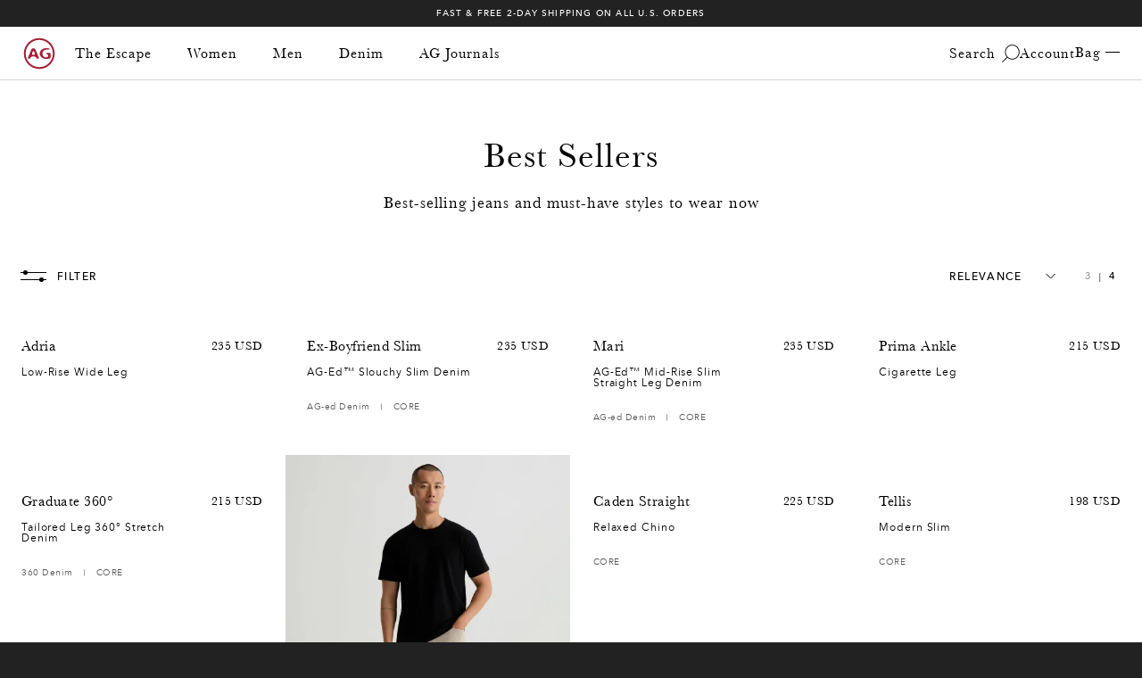

--- FILE ---
content_type: text/javascript
request_url: https://www.agjeans.com/cdn/shop/t/940/assets/component-mobile-menu.min.js?v=129705143193998054201767830220
body_size: 2018
content:
!function(){"use strict";class e{constructor(){this.header=document.querySelector("header"),this.hamburgerBtns=document.querySelectorAll("[data-toggle-mobile-menu]"),this.sublinks=document.querySelectorAll("[data-sublink-toggle]"),this.megaMenus=document.querySelectorAll("[data-mega-menu-id]"),this.mobileNavScrollArea=document.querySelector(".nav-item-list.inner-list")||null,this.scrollMoreArrow=document.querySelector(".scroll-more-arrow"),this.scrollBackArrow=document.querySelector(".scroll-back-arrow"),this.scrollMoreButton=this.scrollMoreArrow?.querySelector("button")??null,this.scrollBackButton=this.scrollBackArrow?.querySelector("button")??null,this.hiddenCloseButton=document.querySelector("[data-close-menu]"),this.presentedCloseButton=document.querySelector("[data-presented-close-menu]"),this.trapFocusHandlers={},this._savedY=0,this._openedAtTop=!1,this._navHadScrolledClass=!1,this._menuOnScroll=null,this._menuOnResize=null,this.init()}_saveScroll(){this._savedY=window.pageYOffset||document.documentElement.scrollTop||0}_restoreScroll(){const e=document.documentElement,t=e.style.scrollBehavior;e.style.scrollBehavior="auto",requestAnimationFrame((()=>{requestAnimationFrame((()=>{window.scrollTo(0,this._savedY||0),e.style.scrollBehavior=t||""}))}))}_blurActive(){const e=document.activeElement;e&&"function"==typeof e.blur&&e.blur(),this.presentedCloseButton?.blur?.(),this.hiddenCloseButton?.blur?.(),this.hamburgerBtns?.forEach((e=>e?.blur?.()))}_forceHeaderRecalcAtTop(){0===window.scrollY&&requestAnimationFrame((()=>window.dispatchEvent(new Event("scroll"))))}init(){this.events()}events(){this.hamburgerBtns.forEach((e=>{e.addEventListener("click",this.toggleMenu.bind(this)),e.addEventListener("keydown",(function(t){13==t.keyCode&&e.click()}))})),this.sublinks.forEach((e=>e.addEventListener("click",this.toggleLevel.bind(this)))),this.scrollMoreButton?.addEventListener("click",this.scrollList.bind(this)),this.scrollBackButton?.addEventListener("click",this.scrollList.bind(this)),this.mobileNavScrollArea?.addEventListener("scroll",this.checkArrowsForScroll.bind(this)),this.hiddenCloseButton?.addEventListener("focusin",this.fakeFocus.bind(this)),this.hiddenCloseButton?.addEventListener("focusout",this.fakeFocus.bind(this)),this.hiddenCloseButton?.addEventListener("click",this.toggleMenu.bind(this)),this.presentedCloseButton?.addEventListener("click",this.toggleMenu.bind(this)),this.duplicateStoriesCollageForMobile(),window.addEventListener("resize",this.addTabIndexDesktop.bind(this)),document.addEventListener("DOMContentLoaded",this.addTabIndexDesktop.bind(this));const e=document.getElementById("MobileSearch");e?.addEventListener("keydown",(t=>"Enter"===t.key&&function(){const t=e.value.trim();t&&(window.location.href=`/search?q=${encodeURIComponent(t)}`)}())),e?.addEventListener("focus",(e=>{let t=document.querySelector(".nav-secondary__container");!t.classList.contains("active")&&t.classList.add("active")})),e?.addEventListener("blur",(e=>{let t=document.querySelector(".nav-secondary__container");t.classList.contains("active")&&t.classList.remove("active")})),document.addEventListener("shopify:section:deselect",(e=>{const t=e.detail.sectionId,s=document.querySelector("nav .hamburger-btn");"mobile-menu"==t&&s&&s.click()}))}getVarPx(e){const t=getComputedStyle(document.documentElement).getPropertyValue(e);return parseInt(t,10)||0}getMainNavEl(){return document.querySelector("#main-nav")||document.querySelector("[data-main-nav]")||document.querySelector('nav[role="navigation"]')||document.querySelector("#main-header nav")||document.querySelector("header nav")||null}ensureNavThen(e){const t=()=>{this.getMainNavEl()?e.call(this):requestAnimationFrame(t)};t()}getMenuContainer(){return document.querySelector(".nav-item-list")||document.querySelector("[data-main-nav-list]")||document.querySelector(".main_nav__link-items")||null}getMobileHeaderOffset(){const e=document.querySelector("#main-header"),t=document.querySelector("#main-nav"),s=t?.classList.contains("main-nav--home"),i=document.querySelector("#announcement-bar"),o=s?0:(i?.offsetHeight||30)-1;if(0===window.scrollY)return this.getVarPx("--m-header-height")+o;const n=e?.getBoundingClientRect().bottom||this.getVarPx("--m-header-height");return Math.max(0,Math.round(n+o))}positionMobileMenu=()=>{if(window.innerWidth>768)return;const e=this.getMenuContainer();if(!e)return void console.warn("[MobileMenu] menu container not found");const t=this.getMobileHeaderOffset(),s=this.getVarPx("--m-header-height"),i=e.parentElement;i&&(i.style.top=`${t}px`,i.style.paddingBottom=`${s+40}px`)};addNavScrolledIfNeeded(){const e=this.getMainNavEl();e&&(e.classList.contains("is-scrolled")?this._navHadScrolledClass=!0:(e.classList.add("is-scrolled"),this._navHadScrolledClass=!1))}removeNavScrolledIfAdded(){const e=this.getMainNavEl();e&&(this._navHadScrolledClass||e.classList.remove("is-scrolled"))}scrollList(e){const t=e.currentTarget.getAttribute("data-scroll")||null,s=document.querySelector(".active-scroll"),i=window.getComputedStyle(s),o=parseFloat(i.marginLeft)||0,n=parseFloat(i.marginRight)||0,l=s.offsetWidth+o+n;if("right"===t){this.mobileNavScrollArea.scrollBy({left:l,behavior:"smooth"});const e=s.nextElementSibling;e&&!e.classList.contains("scroll-arrow")&&(s.classList.remove("active-scroll"),e.classList.add("active-scroll"))}else{this.mobileNavScrollArea.scrollBy({left:-l,behavior:"smooth"});const e=s.previousElementSibling;e&&!e.classList.contains("scroll-arrow")&&(s.classList.remove("active-scroll"),e.classList.add("active-scroll"))}}checkArrowsForScroll(){if(!this.mobileNavScrollArea||!this.canDivBeScrolled(this.mobileNavScrollArea))return;const e=this.mobileNavScrollArea.scrollLeft;e==this.mobileNavScrollArea.scrollWidth-this.mobileNavScrollArea.clientWidth?!this.scrollMoreArrow.classList.contains("hide")&&this.scrollMoreArrow.classList.add("hide"):0==e?!this.scrollBackArrow.classList.contains("hide")&&this.scrollBackArrow.classList.add("hide"):(this.scrollMoreArrow.classList.contains("hide")&&this.scrollMoreArrow.classList.remove("hide"),this.scrollBackArrow.classList.contains("hide")&&this.scrollBackArrow.classList.remove("hide"))}canDivBeScrolled(e){const t=e.scrollHeight>e.clientHeight,s=e.scrollWidth>e.clientWidth;return t||s}toggleMenu(e){e?.preventDefault&&e.preventDefault(),!document.body.classList.contains("mobile-menu--is-open")&&(this._saveScroll(),this._openedAtTop=0===window.scrollY),document.body.classList.toggle("mobile-menu--is-open"),this.checkArrowsForScroll();const t=document.body.classList.contains("mobile-menu--is-open"),s=this.getMenuContainer(),i=this.getMainNavEl();if(t)this._navHadScrolledClass=!(!i||!i.classList.contains("is-scrolled")),i&&!this._navHadScrolledClass&&i.classList.add("is-scrolled"),this._menuOnScroll=()=>{i&&!i.classList.contains("is-scrolled")&&i.classList.add("is-scrolled"),this.positionMobileMenu()},window.addEventListener("scroll",this._menuOnScroll,{passive:!0}),this.hamburgerBtns?.forEach((e=>e.classList.add("hide"))),this.initializeMobileMenu?.(),this.presentedCloseButton?.classList.add("active"),this.positionMobileMenu(),this._menuOnResize=()=>this.positionMobileMenu(),window.addEventListener("resize",this._menuOnResize,{passive:!0});else{i&&!this._navHadScrolledClass&&i.classList.remove("is-scrolled"),window.removeEventListener("scroll",this._menuOnScroll),window.removeEventListener("resize",this._menuOnResize),this._menuOnScroll=null,this._menuOnResize=null,this.hamburgerBtns?.forEach((e=>e.classList.remove("hide"))),this.removeActiveClasses?.(),this.presentedCloseButton?.classList.remove("active");const e=s?.parentElement;e&&(e.style.top="",e.style.paddingBottom=""),this._blurActive(),this._restoreScroll(),this._forceHeaderRecalcAtTop()}s?this.accessibilityAdditions?.(s,"initial"):console.warn("[MobileMenu] accessibilityAdditions skipped (menu not found)")}toggleLevel(e){window.innerWidth<=1199&&e.preventDefault();const t=e.currentTarget,s=t.getAttribute("data-link-id");document.querySelectorAll(".mega-menu").forEach((e=>e.classList.contains("active")&&e.classList.remove("active"))),document.querySelectorAll(".header [data-list-item]").forEach((e=>e.classList.contains("active")&&e.classList.remove("active")));const i=document.querySelector(`[data-list-item="${s}"]`);i&&i.classList.add("active");const o=e.currentTarget.getAttribute("data-link-id");let n=document.querySelector(`[data-mega-menu-id="${o}"]`),l=null;if(""==t.dataset.firstLevelLink?l="first":""==t.dataset.secondLevelLink&&(l="second"),n)if(n.classList.contains("active")){if(document.querySelectorAll(".mega-menu").forEach((e=>{e.classList.contains("top-important")&&e.classList.remove("top-important")})),"true"!=t.dataset.previousLevel&&this.accessibilityAdditions(n,l),"true"==t.dataset.previousLevel){const e=t.getAttribute("data-previous-menu"),s=t.getAttribute("data-link-id");n=document.querySelector(`[data-mega-menu-id="${e}"]`);const i=document.querySelector(`[data-mega-menu-id="${s}"]`),o=i.querySelectorAll("[data-second-level-link]"),l=i.querySelectorAll("[data-third-level-link]");o.forEach((e=>{e.setAttribute("tabindex","-1"),e.setAttribute("aria-hidden",!0)})),l.forEach((e=>{e.setAttribute("tabindex","-1"),e.setAttribute("aria-hidden",!0)})),this.accessibilityAdditions(n,"prevLevel")}}else n.scrollTop=0,n.classList.add("active"),"second"!=l&&null!=l||document.querySelectorAll(".mega-menu").forEach((e=>{e.classList.contains("top-important")||e.classList.add("top-important")})),this.accessibilityAdditions(n,l)}fakeFocus(){this.presentedCloseButton.classList.contains("focus--in")?this.presentedCloseButton.classList.remove("focus--in"):this.presentedCloseButton.classList.add("focus--in")}accessibilityAdditions(e,t){if("second"==t){const t=e.querySelectorAll("[data-third-level-link]");this.setTabIndexes(t),e.classList.contains("flyout")&&this.trapFocus(e,t)}else if("initial"==t){const t=e.querySelectorAll("[data-first-level-link]"),s=e.querySelectorAll("[data-second-level-link]");this.setTabIndexes(t),this.setTabIndexes(s),this.trapFocus(e,t)}else if("prevLevel"==t){const t="main-nav-list"==e.getAttribute("data-mega-menu-id")?e.querySelectorAll("[data-first-level-link]"):e.querySelectorAll("[data-second-level-link]");e.classList.contains("flyout")&&this.trapFocus(e,t)}}trapFocus(e,t){let s={},i=t[0],o=t[t.length-1];!function(){let e=arguments.length>0&&void 0!==arguments[0]?arguments[0]:null;document.removeEventListener("focusin",s.focusin),document.removeEventListener("focusout",s.focusout),document.removeEventListener("keydown",s.keydown),e&&e.focus()}(),s.focusin=t=>{t.target!==e&&t.target!==o&&t.target!==i||document.addEventListener("keydown",s.keydown)},s.focusout=function(){document.removeEventListener("keydown",s.keydown)},i&&i.focus(),s.keydown=function(t){"TAB"===t.code.toUpperCase()&&(t.target!==o||t.shiftKey||(t.preventDefault(),i.focus()),t.target!==e&&t.target!==i||!t.shiftKey||(t.preventDefault(),o.focus()))},document.addEventListener("focusout",s.focusout),document.addEventListener("focusin",s.focusin)}setTabIndexes(e){e.forEach((e=>{e.hasAttribute("tabindex")&&"-1"==e.getAttribute("tabindex")?(e.setAttribute("tabindex","0"),e.setAttribute("aria-hidden",!1)):e.hasAttribute("tabindex")&&"0"==e.getAttribute("tabindex")&&(e.setAttribute("tabindex","-1"),e.setAttribute("aria-hidden",!0))}))}addTabIndexDesktop(){const e=document.querySelector(".main_nav__link-items"),t=document.querySelector("body");e&&(window.innerWidth>=1200?(e.querySelectorAll('[tabindex="-1"]').forEach((e=>{e.setAttribute("tabindex","0"),e.setAttribute("aria-hidden",!1)})),t.classList.contains("mobile-menu--is-open")&&this.toggleMenu(),this.initializeMobileMenu()):(this.initializeMobileMenu(),e.querySelectorAll('[tabindex="0"]').forEach((e=>{e.setAttribute("tabindex","-1"),e.setAttribute("aria-hidden",!0)}))))}initializeMobileMenu(){const e=document.querySelector(".nav-item.has-children");if(window.innerWidth<=1199){if(e&&!e.classList.contains("active")){const t=e.querySelector("[data-first-level-link]");t&&t.click()}}else this.megaMenus.forEach((e=>{e.setAttribute("style",""),e.classList.contains("active")&&e.classList.remove("active")}))}duplicateStoriesCollageForMobile(){const e=document.querySelector('[data-mobile-collage-id="stories"]');if(e){let t=document.querySelectorAll(".secondary-menu-mobile .mega-menu__third-level-menu[data-mega-menu-id]");t=[...t],t.filter((e=>e.getAttribute("data-mega-menu-id").includes("stories"))).forEach((t=>{const s=e.cloneNode(!0);t.append(s)}))}}toggleSecondaryMenu(e){const t=e.querySelector(".mega-menu__third-level-menu");t.classList.contains("active")?(t.classList.remove("active"),document.querySelectorAll(".mega-menu").forEach((e=>{e.classList.contains("top-important")&&e.classList.remove("top-important")}))):(t.classList.add("active"),document.querySelectorAll(".mega-menu").forEach((e=>{e.classList.contains("top-important")||e.classList.add("top-important")})))}removeActiveClasses(){this.presentedCloseButton?.classList.contains("active")&&this.presentedCloseButton.classList.remove("active")}}new e,document.addEventListener("shopify:section:load",(()=>{new e}))}();

--- FILE ---
content_type: text/javascript
request_url: https://www.agjeans.com/cdn/shop/t/940/assets/component-splide-carousel.min.js?v=51928670000369902041767820421
body_size: 13352
content:
/*! For license information please see component-splide-carousel.min.js.LICENSE.txt */
!function(){"use strict";function t(t,e){for(var n=0;n<e.length;n++){var i=e[n];i.enumerable=i.enumerable||!1,i.configurable=!0,"value"in i&&(i.writable=!0),Object.defineProperty(t,i.key,i)}}var e="(prefers-reduced-motion: reduce)",n={CREATED:1,MOUNTED:2,IDLE:3,MOVING:4,SCROLLING:5,DRAGGING:6,DESTROYED:7};function i(t){t.length=0}function o(t,e,n){return Array.prototype.slice.call(t,e,n)}function r(t){return t.bind.apply(t,[null].concat(o(arguments,1)))}var s=setTimeout,a=function(){};function u(t){return requestAnimationFrame(t)}function c(t,e){return typeof e===t}function l(t){return!v(t)&&c("object",t)}var d=Array.isArray,f=r(c,"function"),p=r(c,"string"),h=r(c,"undefined");function v(t){return null===t}function g(t){try{return t instanceof(t.ownerDocument.defaultView||window).HTMLElement}catch(t){return!1}}function m(t){return d(t)?t:[t]}function y(t,e){m(t).forEach(e)}function b(t,e){return t.indexOf(e)>-1}function S(t,e){return t.push.apply(t,m(e)),t}function w(t,e,n){t&&y(e,(function(e){e&&t.classList[n?"add":"remove"](e)}))}function E(t,e){w(t,p(e)?e.split(" "):e,!0)}function x(t,e){y(e,t.appendChild.bind(t))}function _(t,e){y(t,(function(t){var n=(e||t).parentNode;n&&n.insertBefore(t,e)}))}function C(t,e){return g(t)&&(t.msMatchesSelector||t.matches).call(t,e)}function P(t,e){var n=t?o(t.children):[];return e?n.filter((function(t){return C(t,e)})):n}function A(t,e){return e?P(t,e)[0]:t.firstElementChild}var L=Object.keys;function k(t,e,n){return t&&(n?L(t).reverse():L(t)).forEach((function(n){"__proto__"!==n&&e(t[n],n)})),t}function I(t){return o(arguments,1).forEach((function(e){k(e,(function(n,i){t[i]=e[i]}))})),t}function q(t){return o(arguments,1).forEach((function(e){k(e,(function(e,n){d(e)?t[n]=e.slice():l(e)?t[n]=q({},l(t[n])?t[n]:{},e):t[n]=e}))})),t}function M(t,e){y(e||L(t),(function(e){delete t[e]}))}function D(t,e){y(t,(function(t){y(e,(function(e){t&&t.removeAttribute(e)}))}))}function z(t,e,n){l(e)?k(e,(function(e,n){z(t,n,e)})):y(t,(function(t){v(n)||""===n?D(t,e):t.setAttribute(e,String(n))}))}function O(t,e,n){var i=document.createElement(t);return e&&(p(e)?E(i,e):z(i,e)),n&&x(n,i),i}function N(t,e,n){if(h(n))return getComputedStyle(t)[e];v(n)||(t.style[e]=""+n)}function T(t,e){N(t,"display",e)}function F(t){t.setActive&&t.setActive()||t.focus({preventScroll:!0})}function R(t,e){return t.getAttribute(e)}function $(t,e){return t&&t.classList.contains(e)}function j(t){return t.getBoundingClientRect()}function H(t){y(t,(function(t){t&&t.parentNode&&t.parentNode.removeChild(t)}))}function X(t){return A((new DOMParser).parseFromString(t,"text/html").body)}function W(t,e){t.preventDefault(),e&&(t.stopPropagation(),t.stopImmediatePropagation())}function G(t,e){return t&&t.querySelector(e)}function B(t,e){return e?o(t.querySelectorAll(e)):[]}function Y(t,e){w(t,e,!1)}function U(t){return t.timeStamp}function V(t){return p(t)?t:t?t+"px":""}var J="splide",K="data-"+J;function Q(t,e){if(!t)throw new Error("["+J+"] "+(e||""))}var Z=Math.min,tt=Math.max,et=Math.floor,nt=Math.ceil,it=Math.abs;function ot(t,e,n){return it(t-e)<n}function rt(t,e,n,i){var o=Z(e,n),r=tt(e,n);return i?o<t&&t<r:o<=t&&t<=r}function st(t,e,n){var i=Z(e,n),o=tt(e,n);return Z(tt(i,t),o)}function at(t){return+(t>0)-+(t<0)}function ut(t,e){return y(e,(function(e){t=t.replace("%s",""+e)})),t}function ct(t){return t<10?"0"+t:""+t}var lt={};function dt(){var t=[];function e(t,e,n){y(t,(function(t){t&&y(e,(function(e){e.split(" ").forEach((function(e){var i=e.split(".");n(t,i[0],i[1])}))}))}))}return{bind:function(n,i,o,r){e(n,i,(function(e,n,i){var s="addEventListener"in e,a=s?e.removeEventListener.bind(e,n,o,r):e.removeListener.bind(e,o);s?e.addEventListener(n,o,r):e.addListener(o),t.push([e,n,i,o,a])}))},unbind:function(n,i,o){e(n,i,(function(e,n,i){t=t.filter((function(t){return!!(t[0]!==e||t[1]!==n||t[2]!==i||o&&t[3]!==o)||(t[4](),!1)}))}))},dispatch:function(t,e,n){var i;return"function"==typeof CustomEvent?i=new CustomEvent(e,{bubbles:!0,detail:n}):(i=document.createEvent("CustomEvent")).initCustomEvent(e,!0,!1,n),t.dispatchEvent(i),i},destroy:function(){t.forEach((function(t){t[4]()})),i(t)}}}var ft="mounted",pt="ready",ht="move",vt="moved",gt="click",mt="refresh",yt="updated",bt="resize",St="resized",wt="scroll",Et="scrolled",xt="destroy",_t="navigation:mounted",Ct="autoplay:play",Pt="autoplay:pause",At="lazyload:loaded",Lt="ei";function kt(t){var e=t?t.event.bus:document.createDocumentFragment(),n=dt();return t&&t.event.on(xt,n.destroy),I(n,{bus:e,on:function(t,i){n.bind(e,m(t).join(" "),(function(t){i.apply(i,d(t.detail)?t.detail:[])}))},off:r(n.unbind,e),emit:function(t){n.dispatch(e,t,o(arguments,1))}})}function It(t,e,n,i){var o,r,s=Date.now,a=0,c=!0,l=0;function d(){if(!c){if(a=t?Z((s()-o)/t,1):1,n&&n(a),a>=1&&(e(),o=s(),i&&++l>=i))return f();r=u(d)}}function f(){c=!0}function p(){r&&cancelAnimationFrame(r),a=0,r=0,c=!0}return{start:function(e){e||p(),o=s()-(e?a*t:0),c=!1,r=u(d)},rewind:function(){o=s(),a=0,n&&n(a)},pause:f,cancel:p,set:function(e){t=e},isPaused:function(){return c}}}var qt="Arrow",Mt=qt+"Left",Dt=qt+"Right",zt=qt+"Up",Ot=qt+"Down",Nt="ttb",Tt={width:["height"],left:["top","right"],right:["bottom","left"],x:["y"],X:["Y"],Y:["X"],ArrowLeft:[zt,Dt],ArrowRight:[Ot,Mt]};var Ft="role",Rt="tabindex",$t="aria-",jt=$t+"controls",Ht=$t+"current",Xt=$t+"selected",Wt=$t+"label",Gt=$t+"labelledby",Bt=$t+"hidden",Yt=$t+"orientation",Ut=$t+"roledescription",Vt=$t+"live",Jt=$t+"busy",Kt=$t+"atomic",Qt=[Ft,Rt,"disabled",jt,Ht,Wt,Gt,Bt,Yt,Ut],Zt=J+"__",te="is-",ee=J,ne=Zt+"track",ie=Zt+"list",oe=Zt+"slide",re=oe+"--clone",se=oe+"__container",ae=Zt+"arrows",ue=Zt+"arrow",ce=ue+"--prev",le=ue+"--next",de=Zt+"pagination",fe=de+"__page",pe=Zt+"progress__bar",he=Zt+"toggle",ve=Zt+"sr",ge=te+"initialized",me=te+"active",ye=te+"prev",be=te+"next",Se=te+"visible",we=te+"loading",Ee=te+"focus-in",xe=te+"overflow",_e=[me,Se,ye,be,we,Ee,xe],Ce={slide:oe,clone:re,arrows:ae,arrow:ue,prev:ce,next:le,pagination:de,page:fe,spinner:Zt+"spinner"},Pe="touchstart mousedown",Ae="touchmove mousemove",Le="touchend touchcancel mouseup click",ke="slide",Ie="loop",qe="fade";var Me=K+"-interval",De={passive:!1,capture:!0},ze={Spacebar:" ",Right:Dt,Left:Mt,Up:zt,Down:Ot};function Oe(t){return t=p(t)?t:t.key,ze[t]||t}var Ne="keydown",Te=K+"-lazy",Fe=Te+"-srcset",Re="["+Te+"], ["+Fe+"]",$e=[" ","Enter"],je=Object.freeze({__proto__:null,Media:function(t,n,i){var o=t.state,r=i.breakpoints||{},s=i.reducedMotion||{},a=dt(),u=[];function c(t){t&&a.destroy()}function l(t,e){var n=matchMedia(e);a.bind(n,"change",d),u.push([t,n])}function d(){var e=o.is(7),n=i.direction,r=u.reduce((function(t,e){return q(t,e[1].matches?e[0]:{})}),{});M(i),f(r),i.destroy?t.destroy("completely"===i.destroy):e?(c(!0),t.mount()):n!==i.direction&&t.refresh()}function f(e,n,r){q(i,e),n&&q(Object.getPrototypeOf(i),e),!r&&o.is(1)||t.emit(yt,i)}return{setup:function(){var t="min"===i.mediaQuery;L(r).sort((function(e,n){return t?+e-+n:+n-+e})).forEach((function(e){l(r[e],"("+(t?"min":"max")+"-width:"+e+"px)")})),l(s,e),d()},destroy:c,reduce:function(t){matchMedia(e).matches&&(t?q(i,s):M(i,L(s)))},set:f}},Direction:function(t,e,n){return{resolve:function(t,e,i){var o="rtl"!==(i=i||n.direction)||e?i===Nt?0:-1:1;return Tt[t]&&Tt[t][o]||t.replace(/width|left|right/i,(function(t,e){var n=Tt[t.toLowerCase()][o]||t;return e>0?n.charAt(0).toUpperCase()+n.slice(1):n}))},orient:function(t){return t*("rtl"===n.direction?1:-1)}}},Elements:function(t,e,n){var o,r,s,a=kt(t),u=a.on,c=a.bind,l=t.root,d=n.i18n,p={},h=[],v=[],g=[];function m(){var t,e,i;o=x("."+ne),r=A(o,"."+ie),Q(o&&r,"A track/list element is missing."),S(h,P(r,"."+oe+":not(."+re+")")),k({arrows:ae,pagination:de,prev:ce,next:le,bar:pe,toggle:he},(function(t,e){p[e]=x("."+t)})),I(p,{root:l,track:o,list:r,slides:h}),e=l.id||""+(t=J)+ct(lt[t]=(lt[t]||0)+1),i=n.role,l.id=e,o.id=o.id||e+"-track",r.id=r.id||e+"-list",!R(l,Ft)&&"SECTION"!==l.tagName&&i&&z(l,Ft,i),z(l,Ut,d.carousel),z(r,Ft,"presentation"),b()}function y(t){var e=Qt.concat("style");i(h),Y(l,v),Y(o,g),D([o,r],e),D(l,t?e:["style",Ut])}function b(){Y(l,v),Y(o,g),v=_(ee),g=_(ne),E(l,v),E(o,g),z(l,Wt,n.label),z(l,Gt,n.labelledby)}function x(t){var e=G(l,t);return e&&function(t,e){if(f(t.closest))return t.closest(e);for(var n=t;n&&1===n.nodeType&&!C(n,e);)n=n.parentElement;return n}(e,"."+ee)===l?e:void 0}function _(t){return[t+"--"+n.type,t+"--"+n.direction,n.drag&&t+"--draggable",n.isNavigation&&t+"--nav",t===ee&&me]}return I(p,{setup:m,mount:function(){u(mt,y),u(mt,m),u(yt,b),c(document,Pe+" keydown",(function(t){s="keydown"===t.type}),{capture:!0}),c(l,"focusin",(function(){w(l,Ee,!!s)}))},destroy:y})},Slides:function(t,e,n){var o=kt(t),s=o.on,a=o.emit,u=o.bind,c=e.Elements,l=c.slides,d=c.list,h=[];function v(){l.forEach((function(t,e){P(t,e,-1)}))}function S(){k((function(t){t.destroy()})),i(h)}function P(e,n,i){var o=function(t,e,n,i){var o,s=kt(t),a=s.on,u=s.emit,c=s.bind,l=t.Components,d=t.root,f=t.options,p=f.isNavigation,h=f.updateOnMove,v=f.i18n,g=f.pagination,m=f.slideFocus,y=l.Direction.resolve,b=R(i,"style"),S=R(i,Wt),E=n>-1,x=A(i,"."+se);function _(){var o=t.splides.map((function(t){var n=t.splide.Components.Slides.getAt(e);return n?n.slide.id:""})).join(" ");z(i,Wt,ut(v.slideX,(E?n:e)+1)),z(i,jt,o),z(i,Ft,m?"button":""),m&&D(i,Ut)}function C(){o||P()}function P(){if(!o){var n=t.index;(r=L())!==$(i,me)&&(w(i,me,r),z(i,Ht,p&&r||""),u(r?"active":"inactive",k)),function(){var e=function(){if(t.is(qe))return L();var e=j(l.Elements.track),n=j(i),o=y("left",!0),r=y("right",!0);return et(e[o])<=nt(n[o])&&et(n[r])<=nt(e[r])}(),n=!e&&(!L()||E);if(t.state.is([4,5])||z(i,Bt,n||""),z(B(i,f.focusableNodes||""),Rt,n?-1:""),m&&z(i,Rt,n?-1:0),e!==$(i,Se)&&(w(i,Se,e),u(e?"visible":"hidden",k)),!e&&document.activeElement===i){var o=l.Slides.getAt(t.index);o&&F(o.slide)}}(),w(i,ye,e===n-1),w(i,be,e===n+1)}var r}function L(){var i=t.index;return i===e||f.cloneStatus&&i===n}var k={index:e,slideIndex:n,slide:i,container:x,isClone:E,mount:function(){E||(i.id=d.id+"-slide"+ct(e+1),z(i,Ft,g?"tabpanel":"group"),z(i,Ut,v.slide),z(i,Wt,S||ut(v.slideLabel,[e+1,t.length]))),c(i,"click",r(u,gt,k)),c(i,"keydown",r(u,"sk",k)),a([vt,"sh",Et],P),a(_t,_),h&&a(ht,C)},destroy:function(){o=!0,s.destroy(),Y(i,_e),D(i,Qt),z(i,"style",b),z(i,Wt,S||"")},update:P,style:function(t,e,n){N(n&&x||i,t,e)},isWithin:function(n,i){var o=it(n-e);return E||!f.rewind&&!t.is(Ie)||(o=Z(o,t.length-o)),o<=i}};return k}(t,n,i,e);o.mount(),h.push(o),h.sort((function(t,e){return t.index-e.index}))}function L(t){return t?I((function(t){return!t.isClone})):h}function k(t,e){L(e).forEach(t)}function I(t){return h.filter(f(t)?t:function(e){return p(t)?C(e.slide,t):b(m(t),e.index)})}return{mount:function(){v(),s(mt,S),s(mt,v)},destroy:S,update:function(){k((function(t){t.update()}))},register:P,get:L,getIn:function(t){var i=e.Controller,o=i.toIndex(t),r=i.hasFocus()?1:n.perPage;return I((function(t){return rt(t.index,o,o+r-1)}))},getAt:function(t){return I(t)[0]},add:function(t,e){y(t,(function(t){if(p(t)&&(t=X(t)),g(t)){var i=l[e];i?_(t,i):x(d,t),E(t,n.classes.slide),o=t,s=r(a,bt),c=B(o,"img"),(f=c.length)?c.forEach((function(t){u(t,"load error",(function(){--f||s()}))})):s()}var o,s,c,f})),a(mt)},remove:function(t){H(I(t).map((function(t){return t.slide}))),a(mt)},forEach:k,filter:I,style:function(t,e,n){k((function(i){i.style(t,e,n)}))},getLength:function(t){return t?l.length:h.length},isEnough:function(){return h.length>n.perPage}}},Layout:function(t,e,n){var i,o,s,a=kt(t),u=a.on,c=a.bind,d=a.emit,f=e.Slides,p=e.Direction.resolve,h=e.Elements,v=h.root,g=h.track,m=h.list,y=f.getAt,b=f.style;function S(){i=n.direction===Nt,N(v,"maxWidth",V(n.width)),N(g,p("paddingLeft"),x(!1)),N(g,p("paddingRight"),x(!0)),E(!0)}function E(t){var e,r=j(v);(t||o.width!==r.width||o.height!==r.height)&&(N(g,"height",(e="",i&&(Q(e=_(),"height or heightRatio is missing."),e="calc("+e+" - "+x(!1)+" - "+x(!0)+")"),e)),b(p("marginRight"),V(n.gap)),b("width",n.autoWidth?null:V(n.fixedWidth)||(i?"":C())),b("height",V(n.fixedHeight)||(i?n.autoHeight?null:C():_()),!0),o=r,d(St),s!==(s=q())&&(w(v,xe,s),d("overflow",s)))}function x(t){var e=n.padding,i=p(t?"right":"left");return e&&V(e[i]||(l(e)?0:e))||"0px"}function _(){return V(n.height||j(m).width*n.heightRatio)}function C(){var t=V(n.gap);return"calc((100%"+(t&&" + "+t)+")/"+(n.perPage||1)+(t&&" - "+t)+")"}function P(){return j(m)[p("width")]}function A(t,e){var n=y(t||0);return n?j(n.slide)[p("width")]+(e?0:I()):0}function L(t,e){var n=y(t);if(n){var i=j(n.slide)[p("right")],o=j(m)[p("left")];return it(i-o)+(e?0:I())}return 0}function k(e){return L(t.length-1)-L(0)+A(0,e)}function I(){var t=y(0);return t&&parseFloat(N(t.slide,p("marginRight")))||0}function q(){return t.is(qe)||k(!0)>P()}return{mount:function(){var t,e;S(),c(window,"resize load",(t=r(d,bt),e=It(0,t,null,1),function(){e.isPaused()&&e.start()})),u([yt,mt],S),u(bt,E)},resize:E,listSize:P,slideSize:A,sliderSize:k,totalSize:L,getPadding:function(t){return parseFloat(N(g,p("padding"+(t?"Right":"Left"))))||0},isOverflow:q}},Clones:function(t,e,n){var o,r=kt(t),s=r.on,a=e.Elements,u=e.Slides,c=e.Direction.resolve,l=[];function d(){s(mt,f),s([yt,bt],v),(o=g())&&(function(e){var i=u.get().slice(),o=i.length;if(o){for(;i.length<e;)S(i,i);S(i.slice(-e),i.slice(0,e)).forEach((function(r,s){var c=s<e,d=function(e,i){var o=e.cloneNode(!0);return E(o,n.classes.clone),o.id=t.root.id+"-clone"+ct(i+1),o}(r.slide,s);c?_(d,i[0].slide):x(a.list,d),S(l,d),u.register(d,s-e+(c?0:o),r.index)}))}}(o),e.Layout.resize(!0))}function f(){p(),d()}function p(){H(l),i(l),r.destroy()}function v(){var t=g();o!==t&&(o<t||!t)&&r.emit(mt)}function g(){var i=n.clones;if(t.is(Ie)){if(h(i)){var o=n[c("fixedWidth")]&&e.Layout.slideSize(0);i=o&&nt(j(a.track)[c("width")]/o)||n[c("autoWidth")]&&t.length||2*n.perPage}}else i=0;return i}return{mount:d,destroy:p}},Move:function(t,e,n){var i,o=kt(t),r=o.on,s=o.emit,a=t.state.set,u=e.Layout,c=u.slideSize,l=u.getPadding,d=u.totalSize,f=u.listSize,p=u.sliderSize,v=e.Direction,g=v.resolve,m=v.orient,y=e.Elements,b=y.list,S=y.track;function w(){e.Controller.isBusy()||(e.Scroll.cancel(),E(t.index),e.Slides.update())}function E(t){x(A(t,!0))}function x(n,i){if(!t.is(qe)){var o=i?n:function(n){if(t.is(Ie)){var i=P(n),o=i>e.Controller.getEnd();(i<0||o)&&(n=_(n,o))}return n}(n);N(b,"transform","translate"+g("X")+"("+o+"px)"),n!==o&&s("sh")}}function _(t,e){var n=t-k(e),i=p();return t-m(i*(nt(it(n)/i)||1))*(e?1:-1)}function C(){x(L(),!0),i.cancel()}function P(t){for(var n=e.Slides.get(),i=0,o=1/0,r=0;r<n.length;r++){var s=n[r].index,a=it(A(s,!0)-t);if(!(a<=o))break;o=a,i=s}return i}function A(e,i){var o=m(d(e-1)-function(t){var e=n.focus;return"center"===e?(f()-c(t,!0))/2:+e*c(t)||0}(e));return i?function(e){return n.trimSpace&&t.is(ke)&&(e=st(e,0,m(p(!0)-f()))),e}(o):o}function L(){var t=g("left");return j(b)[t]-j(S)[t]+m(l(!1))}function k(t){return A(t?e.Controller.getEnd():0,!!n.trimSpace)}return{mount:function(){i=e.Transition,r([ft,St,yt,mt],w)},move:function(t,e,n,o){var r,u;t!==e&&(r=t>n,u=m(_(L(),r)),r?u>=0:u<=b[g("scrollWidth")]-j(S)[g("width")])&&(C(),x(_(L(),t>n),!0)),a(4),s(ht,e,n,t),i.start(e,(function(){a(3),s(vt,e,n,t),o&&o()}))},jump:E,translate:x,shift:_,cancel:C,toIndex:P,toPosition:A,getPosition:L,getLimit:k,exceededLimit:function(t,e){e=h(e)?L():e;var n=!0!==t&&m(e)<m(k(!1)),i=!1!==t&&m(e)>m(k(!0));return n||i},reposition:w}},Controller:function(t,e,n){var i,o,s,a,u=kt(t),c=u.on,l=u.emit,d=e.Move,f=d.getPosition,v=d.getLimit,g=d.toPosition,m=e.Slides,y=m.isEnough,b=m.getLength,S=n.omitEnd,w=t.is(Ie),E=t.is(ke),x=r(k,!1),_=r(k,!0),C=n.start||0,P=C;function A(){o=b(!0),s=n.perMove,a=n.perPage,i=M();var t=st(C,0,S?i:o-1);t!==C&&(C=t,d.reposition())}function L(){i!==M()&&l(Lt)}function k(t,e){var n=s||(N()?1:a),o=I(C+n*(t?-1:1),C,!(s||N()));return-1===o&&E&&!ot(f(),v(!t),1)?t?0:i:e?o:q(o)}function I(e,r,u){if(y()||N()){var c=function(e){if(E&&"move"===n.trimSpace&&e!==C)for(var i=f();i===g(e,!0)&&rt(e,0,t.length-1,!n.rewind);)e<C?--e:++e;return e}(e);c!==e&&(r=e,e=c,u=!1),e<0||e>i?e=s||!rt(0,e,r,!0)&&!rt(i,r,e,!0)?w?u?e<0?-(o%a||a):o:e:n.rewind?e<0?i:0:-1:D(z(e)):u&&e!==r&&(e=D(z(r)+(e<r?-1:1)))}else e=-1;return e}function q(t){return w?(t+o)%o||0:t}function M(){for(var t=o-(N()||w&&s?1:a);S&&t-- >0;)if(g(o-1,!0)!==g(t,!0)){t++;break}return st(t,0,o-1)}function D(t){return st(N()?t:a*t,0,i)}function z(t){return N()?Z(t,i):et((t>=i?o-1:t)/a)}function O(t){t!==C&&(P=C,C=t)}function N(){return!h(n.focus)||n.isNavigation}function T(){return t.state.is([4,5])&&!!n.waitForTransition}return{mount:function(){A(),c([yt,mt,Lt],A),c(St,L)},go:function(t,e,n){if(!T()){var o=function(t){var e=C;if(p(t)){var n=t.match(/([+\-<>])(\d+)?/)||[],o=n[1],r=n[2];"+"===o||"-"===o?e=I(C+ +(""+o+(+r||1)),C):">"===o?e=r?D(+r):x(!0):"<"===o&&(e=_(!0))}else e=w?t:st(t,0,i);return e}(t),r=q(o);r>-1&&(e||r!==C)&&(O(r),d.move(o,r,P,n))}},scroll:function(t,n,o,r){e.Scroll.scroll(t,n,o,(function(){var t=q(d.toIndex(f()));O(S?Z(t,i):t),r&&r()}))},getNext:x,getPrev:_,getAdjacent:k,getEnd:M,setIndex:O,getIndex:function(t){return t?P:C},toIndex:D,toPage:z,toDest:function(t){var e=d.toIndex(t);return E?st(e,0,i):e},hasFocus:N,isBusy:T}},Arrows:function(t,e,n){var i,o,s=kt(t),a=s.on,u=s.bind,c=s.emit,l=n.classes,d=n.i18n,f=e.Elements,p=e.Controller,h=f.arrows,v=f.track,g=h,m=f.prev,y=f.next,b={};function S(){var t;!(t=n.arrows)||m&&y||(g=h||O("div",l.arrows),m=A(!0),y=A(!1),i=!0,x(g,[m,y]),!h&&_(g,v)),m&&y&&(I(b,{prev:m,next:y}),T(g,t?"":"none"),E(g,o=ae+"--"+n.direction),t&&(a([ft,vt,mt,Et,Lt],L),u(y,"click",r(P,">")),u(m,"click",r(P,"<")),L(),z([m,y],jt,v.id),c("arrows:mounted",m,y))),a(yt,w)}function w(){C(),S()}function C(){s.destroy(),Y(g,o),i?(H(h?[m,y]:g),m=y=null):D([m,y],Qt)}function P(t){p.go(t,!0)}function A(t){return X('<button class="'+l.arrow+" "+(t?l.prev:l.next)+'" type="button"><svg xmlns="http://www.w3.org/2000/svg" viewBox="0 0 40 40" width="40" height="40" focusable="false"><path d="'+(n.arrowPath||"m15.5 0.932-4.3 4.38 14.5 14.6-14.5 14.5 4.3 4.4 14.6-14.6 4.4-4.3-4.4-4.4-14.6-14.6z")+'" />')}function L(){if(m&&y){var e=t.index,n=p.getPrev(),i=p.getNext(),o=n>-1&&e<n?d.last:d.prev,r=i>-1&&e>i?d.first:d.next;m.disabled=n<0,y.disabled=i<0,z(m,Wt,o),z(y,Wt,r),c("arrows:updated",m,y,n,i)}}return{arrows:b,mount:S,destroy:C,update:L}},Autoplay:function(t,e,n){var i,o,r=kt(t),s=r.on,a=r.bind,u=r.emit,c=It(n.interval,t.go.bind(t,">"),(function(t){var e=d.bar;e&&N(e,"width",100*t+"%"),u("autoplay:playing",t)})),l=c.isPaused,d=e.Elements,f=e.Elements,p=f.root,h=f.toggle,v=n.autoplay,g="pause"===v;function m(){l()&&e.Slides.isEnough()&&(c.start(!n.resetProgress),o=i=g=!1,S(),u(Ct))}function y(t){void 0===t&&(t=!0),g=!!t,S(),l()||(c.pause(),u(Pt))}function b(){g||(i||o?y(!1):m())}function S(){h&&(w(h,me,!g),z(h,Wt,n.i18n[g?"play":"pause"]))}function E(t){var i=e.Slides.getAt(t);c.set(i&&+R(i.slide,Me)||n.interval)}return{mount:function(){v&&(n.pauseOnHover&&a(p,"mouseenter mouseleave",(function(t){i="mouseenter"===t.type,b()})),n.pauseOnFocus&&a(p,"focusin focusout",(function(t){o="focusin"===t.type,b()})),h&&a(h,"click",(function(){g?m():y(!0)})),s([ht,wt,mt],c.rewind),s(ht,E),h&&z(h,jt,d.track.id),g||m(),S())},destroy:c.cancel,play:m,pause:y,isPaused:l}},Cover:function(t,e,n){var i=kt(t).on;function o(t){e.Slides.forEach((function(e){var n=A(e.container||e.slide,"img");n&&n.src&&s(t,n,e)}))}function s(t,e,n){n.style("background",t?'center/cover no-repeat url("'+e.src+'")':"",!0),T(e,t?"none":"")}return{mount:function(){n.cover&&(i(At,r(s,!0)),i([ft,yt,mt],r(o,!0)))},destroy:r(o,!1)}},Scroll:function(t,e,n){var i,o,s=kt(t),a=s.on,u=s.emit,c=t.state.set,l=e.Move,d=l.getPosition,f=l.getLimit,p=l.exceededLimit,h=l.translate,v=t.is(ke),g=1;function m(t,n,s,a,f){var h=d();if(S(),s&&(!v||!p())){var m=e.Layout.sliderSize(),w=at(t)*m*et(it(t)/m)||0;t=l.toPosition(e.Controller.toDest(t%m))+w}var E=ot(h,t,1);g=1,n=E?0:n||tt(it(t-h)/1.5,800),o=a,i=It(n,y,r(b,h,t,f),1),c(5),u(wt),i.start()}function y(){c(3),o&&o(),u(Et)}function b(t,e,i,r){var s,a,u=d(),c=(t+(e-t)*(s=r,(a=n.easingFunc)?a(s):1-Math.pow(1-s,4))-u)*g;h(u+c),v&&!i&&p()&&(g*=.6,it(c)<10&&m(f(p(!0)),600,!1,o,!0))}function S(){i&&i.cancel()}function w(){i&&!i.isPaused()&&(S(),y())}return{mount:function(){a(ht,S),a([yt,mt],w)},destroy:S,scroll:m,cancel:w}},Drag:function(t,e,n){var i,o,r,s,u,c,d,f,p=kt(t),h=p.on,v=p.emit,g=p.bind,m=p.unbind,y=t.state,b=e.Move,S=e.Scroll,w=e.Controller,E=e.Elements.track,x=e.Media.reduce,_=e.Direction,P=_.resolve,A=_.orient,L=b.getPosition,k=b.exceededLimit,I=!1;function q(){var t=n.drag;H(!t),s="free"===t}function M(t){if(c=!1,!d){var e=j(t);i=t.target,o=n.noDrag,C(i,"."+fe+", ."+ue)||o&&C(i,o)||!e&&t.button||(w.isBusy()?W(t,!0):(f=e?E:window,u=y.is([4,5]),r=null,g(f,Ae,D,De),g(f,Le,z,De),b.cancel(),S.cancel(),N(t)))}var i,o}function D(e){if(y.is(6)||(y.set(6),v("drag")),e.cancelable)if(u){b.translate(i+T(e)/(I&&t.is(ke)?5:1));var o=F(e)>200,r=I!==(I=k());(o||r)&&N(e),c=!0,v("dragging"),W(e)}else(function(t){return it(T(t))>it(T(t,!0))})(e)&&(u=function(t){var e=n.dragMinThreshold,i=l(e),o=i&&e.mouse||0,r=(i?e.touch:+e)||10;return it(T(t))>(j(t)?r:o)}(e),W(e))}function z(i){y.is(6)&&(y.set(3),v("dragged")),u&&(function(i){var o=function(e){if(t.is(Ie)||!I){var n=F(e);if(n&&n<200)return T(e)/n}return 0}(i),r=function(t){return L()+at(t)*Z(it(t)*(n.flickPower||600),s?1/0:e.Layout.listSize()*(n.flickMaxPages||1))}(o),a=n.rewind&&n.rewindByDrag;x(!1),s?w.scroll(r,0,n.snap):t.is(qe)?w.go(A(at(o))<0?a?"<":"-":a?">":"+"):t.is(ke)&&I&&a?w.go(k(!0)?">":"<"):w.go(w.toDest(r),!0),x(!0)}(i),W(i)),m(f,Ae,D),m(f,Le,z),u=!1}function O(t){!d&&c&&W(t,!0)}function N(t){r=o,o=t,i=L()}function T(t,e){return $(t,e)-$(R(t),e)}function F(t){return U(t)-U(R(t))}function R(t){return o===t&&r||o}function $(t,e){return(j(t)?t.changedTouches[0]:t)["page"+P(e?"Y":"X")]}function j(t){return"undefined"!=typeof TouchEvent&&t instanceof TouchEvent}function H(t){d=t}return{mount:function(){g(E,Ae,a,De),g(E,Le,a,De),g(E,Pe,M,De),g(E,"click",O,{capture:!0}),g(E,"dragstart",W),h([ft,yt],q)},disable:H,isDragging:function(){return u}}},Keyboard:function(t,e,n){var i,o,r=kt(t),a=r.on,u=r.bind,c=r.unbind,l=t.root,d=e.Direction.resolve;function f(){var t=n.keyboard;t&&(i="global"===t?window:l,u(i,Ne,v))}function p(){c(i,Ne)}function h(){var t=o;o=!0,s((function(){o=t}))}function v(e){if(!o){var n=Oe(e);n===d(Mt)?t.go("<"):n===d(Dt)&&t.go(">")}}return{mount:function(){f(),a(yt,p),a(yt,f),a(ht,h)},destroy:p,disable:function(t){o=t}}},LazyLoad:function(t,e,n){var o=kt(t),s=o.on,a=o.off,u=o.bind,c=o.emit,l="sequential"===n.lazyLoad,d=[vt,Et],f=[];function p(){i(f),e.Slides.forEach((function(t){B(t.slide,Re).forEach((function(e){var i=R(e,Te),o=R(e,Fe);if(i!==e.src||o!==e.srcset){var r=n.classes.spinner,s=e.parentElement,a=A(s,"."+r)||O("span",r,s);f.push([e,t,a]),e.src||T(e,"none")}}))})),l?m():(a(d),s(d,h),h())}function h(){(f=f.filter((function(e){var i=n.perPage*((n.preloadPages||1)+1)-1;return!e[1].isWithin(t.index,i)||v(e)}))).length||a(d)}function v(t){var e=t[0];E(t[1].slide,we),u(e,"load error",r(g,t)),z(e,"src",R(e,Te)),z(e,"srcset",R(e,Fe)),D(e,Te),D(e,Fe)}function g(t,e){var n=t[0],i=t[1];Y(i.slide,we),"error"!==e.type&&(H(t[2]),T(n,""),c(At,n,i),c(bt)),l&&m()}function m(){f.length&&v(f.shift())}return{mount:function(){n.lazyLoad&&(p(),s(mt,p))},destroy:r(i,f),check:h}},Pagination:function(t,e,n){var s,a,u=kt(t),c=u.on,l=u.emit,d=u.bind,f=e.Slides,p=e.Elements,h=e.Controller,v=h.hasFocus,g=h.getIndex,m=h.go,y=e.Direction.resolve,b=p.pagination,S=[];function w(){s&&(H(b?o(s.children):s),Y(s,a),i(S),s=null),u.destroy()}function x(t){m(">"+t,!0)}function _(t,e){var n=S.length,i=Oe(e),o=C(),r=-1;i===y(Dt,!1,o)?r=++t%n:i===y(Mt,!1,o)?r=(--t+n)%n:"Home"===i?r=0:"End"===i&&(r=n-1);var s=S[r];s&&(F(s.button),m(">"+r),W(e,!0))}function C(){return n.paginationDirection||n.direction}function P(t){return S[h.toPage(t)]}function A(){var t=P(g(!0)),e=P(g());if(t){var n=t.button;Y(n,me),D(n,Xt),z(n,Rt,-1)}if(e){var i=e.button;E(i,me),z(i,Xt,!0),z(i,Rt,"")}l("pagination:updated",{list:s,items:S},t,e)}return{items:S,mount:function e(){w(),c([yt,mt,Lt],e);var i=n.pagination;b&&T(b,i?"":"none"),i&&(c([ht,wt,Et],A),function(){var e=t.length,i=n.classes,o=n.i18n,u=n.perPage,c=v()?h.getEnd()+1:nt(e/u);E(s=b||O("ul",i.pagination,p.track.parentElement),a=de+"--"+C()),z(s,Ft,"tablist"),z(s,Wt,o.select),z(s,Yt,C()===Nt?"vertical":"");for(var l=0;l<c;l++){var g=O("li",null,s),m=O("button",{class:i.page,type:"button"},g),y=f.getIn(l).map((function(t){return t.slide.id})),w=!v()&&u>1?o.pageX:o.slideX;d(m,"click",r(x,l)),n.paginationKeyboard&&d(m,"keydown",r(_,l)),z(g,Ft,"presentation"),z(m,Ft,"tab"),z(m,jt,y.join(" ")),z(m,Wt,ut(w,l+1)),z(m,Rt,-1),S.push({li:g,button:m,page:l})}}(),A(),l("pagination:mounted",{list:s,items:S},P(t.index)))},destroy:w,getAt:P,update:A}},Sync:function(t,e,n){var o=n.isNavigation,s=n.slideFocus,a=[];function u(){var e,n;t.splides.forEach((function(e){e.isParent||(l(t,e.splide),l(e.splide,t))})),o&&((n=(e=kt(t)).on)(gt,f),n("sk",p),n([ft,yt],d),a.push(e),e.emit(_t,t.splides))}function c(){a.forEach((function(t){t.destroy()})),i(a)}function l(t,e){var n=kt(t);n.on(ht,(function(t,n,i){e.go(e.is(Ie)?i:t)})),a.push(n)}function d(){z(e.Elements.list,Yt,n.direction===Nt?"vertical":"")}function f(e){t.go(e.index)}function p(t,e){b($e,Oe(e))&&(f(t),W(e))}return{setup:r(e.Media.set,{slideFocus:h(s)?o:s},!0),mount:u,destroy:c,remount:function(){c(),u()}}},Wheel:function(t,e,n){var i=kt(t).bind,o=0;function r(i){if(i.cancelable){var r=i.deltaY,s=r<0,a=U(i),u=n.wheelMinThreshold||0,c=n.wheelSleep||0;it(r)>u&&a-o>c&&(t.go(s?"<":">"),o=a),function(i){return!n.releaseWheel||t.state.is(4)||-1!==e.Controller.getAdjacent(i)}(s)&&W(i)}}return{mount:function(){n.wheel&&i(e.Elements.track,"wheel",r,De)}}},Live:function(t,e,n){var i=kt(t).on,o=e.Elements.track,s=n.live&&!n.isNavigation,a=O("span",ve),u=It(90,r(c,!1));function c(t){z(o,Jt,t),t?(x(o,a),u.start()):(H(a),u.cancel())}function l(t){s&&z(o,Vt,t?"off":"polite")}return{mount:function(){s&&(l(!e.Autoplay.isPaused()),z(o,Kt,!0),a.textContent="…",i(Ct,r(l,!0)),i(Pt,r(l,!1)),i([vt,Et],r(c,!0)))},disable:l,destroy:function(){D(o,[Vt,Kt,Jt]),H(a)}}}}),He={type:"slide",role:"region",speed:400,perPage:1,cloneStatus:!0,arrows:!0,pagination:!0,paginationKeyboard:!0,interval:5e3,pauseOnHover:!0,pauseOnFocus:!0,resetProgress:!0,easing:"cubic-bezier(0.25, 1, 0.5, 1)",drag:!0,direction:"ltr",trimSpace:!0,focusableNodes:"a, button, textarea, input, select, iframe",live:!0,classes:Ce,i18n:{prev:"Previous slide",next:"Next slide",first:"Go to first slide",last:"Go to last slide",slideX:"Go to slide %s",pageX:"Go to page %s",play:"Start autoplay",pause:"Pause autoplay",carousel:"carousel",slide:"slide",select:"Select a slide to show",slideLabel:"%s of %s"},reducedMotion:{speed:0,rewindSpeed:0,autoplay:"pause"}};function Xe(t,e,n){var i=e.Slides;function o(){i.forEach((function(t){t.style("transform","translateX(-"+100*t.index+"%)")}))}return{mount:function(){kt(t).on([ft,mt],o)},start:function(t,e){i.style("transition","opacity "+n.speed+"ms "+n.easing),s(e)},cancel:a}}function We(t,e,n){var i,o=e.Move,s=e.Controller,a=e.Scroll,u=e.Elements.list,c=r(N,u,"transition");function l(){c(""),a.cancel()}return{mount:function(){kt(t).bind(u,"transitionend",(function(t){t.target===u&&i&&(l(),i())}))},start:function(e,r){var u=o.toPosition(e,!0),l=o.getPosition(),d=function(e){var i=n.rewindSpeed;if(t.is(ke)&&i){var o=s.getIndex(!0),r=s.getEnd();if(0===o&&e>=r||o>=r&&0===e)return i}return n.speed}(e);it(u-l)>=1&&d>=1?n.useScroll?a.scroll(u,d,!1,r):(c("transform "+d+"ms "+n.easing),o.translate(u,!0),i=r):(o.jump(e),r())},cancel:l}}var Ge=function(){function e(t,n){var i;this.event=kt(),this.Components={},this.state=(i=1,{set:function(t){i=t},is:function(t){return b(m(t),i)}}),this.splides=[],this._o={},this._E={};var o=p(t)?G(document,t):t;Q(o,o+" is invalid."),this.root=o,n=q({label:R(o,Wt)||"",labelledby:R(o,Gt)||""},He,e.defaults,n||{});try{q(n,JSON.parse(R(o,K)))}catch(t){Q(!1,"Invalid JSON")}this._o=Object.create(q({},n))}var n,r,s=e.prototype;return s.mount=function(t,e){var n=this,i=this.state,o=this.Components;return Q(i.is([1,7]),"Already mounted!"),i.set(1),this._C=o,this._T=e||this._T||(this.is(qe)?Xe:We),this._E=t||this._E,k(I({},je,this._E,{Transition:this._T}),(function(t,e){var i=t(n,o,n._o);o[e]=i,i.setup&&i.setup()})),k(o,(function(t){t.mount&&t.mount()})),this.emit(ft),E(this.root,ge),i.set(3),this.emit(pt),this},s.sync=function(t){return this.splides.push({splide:t}),t.splides.push({splide:this,isParent:!0}),this.state.is(3)&&(this._C.Sync.remount(),t.Components.Sync.remount()),this},s.go=function(t){return this._C.Controller.go(t),this},s.on=function(t,e){return this.event.on(t,e),this},s.off=function(t){return this.event.off(t),this},s.emit=function(t){var e;return(e=this.event).emit.apply(e,[t].concat(o(arguments,1))),this},s.add=function(t,e){return this._C.Slides.add(t,e),this},s.remove=function(t){return this._C.Slides.remove(t),this},s.is=function(t){return this._o.type===t},s.refresh=function(){return this.emit(mt),this},s.destroy=function(t){void 0===t&&(t=!0);var e=this.event,n=this.state;return n.is(1)?kt(this).on(pt,this.destroy.bind(this,t)):(k(this._C,(function(e){e.destroy&&e.destroy(t)}),!0),e.emit(xt),e.destroy(),t&&i(this.splides),n.set(7)),this},n=e,(r=[{key:"options",get:function(){return this._o},set:function(t){this._C.Media.set(t,!0,!0)}},{key:"length",get:function(){return this._C.Slides.getLength(!0)}},{key:"index",get:function(){return this._C.Controller.getIndex()}}])&&t(n.prototype,r),Object.defineProperty(n,"prototype",{writable:!1}),e}(),Be=Ge;Be.defaults={},Be.STATES=n,customElements.get("splide-carousel")||customElements.define("splide-carousel",class extends HTMLElement{constructor(){super(),this.carousel=null,this.nextArrow=null,this.prevArrow=null,this.shoppableProducts=null,this.splideId=this.getAttribute("data-splide-id"),this.config=JSON.parse(this.getAttribute("data-splide")),this.anchor=this.closest(".card-product__link")||null,null!=this.querySelector("[data-shoppable-products]")&&(this.shoppableProducts=this.querySelector("[data-shoppable-products]")),this.anchor&&this.anchor.addEventListener("click",this.checkForRedirect.bind(this)),this.mountCarousel(),this.updateSlideCounter(),this.shoppableProducts&&this.initShoppableProducts(),this.shoppableProducts&&window.addEventListener("resize",this.initShoppableProducts.bind(this)),Shopify.designMode&&(document.addEventListener("shopify:block:select",(t=>{document.querySelector(`[data-block-id="${t.detail.blockId}"][data-splide-id="${this.splideId}"]`)&&(this.carousel.go(parseInt(t.target.dataset.slideIndex)),this.carousel.Components.Autoplay.pause())})),document.addEventListener("shopify:section:deselect",(t=>{document.querySelector('[data-section-id="'+t.detail.sectionId+'"]')&&null!=this.config.autoplay&&(this.carousel.go(0),this.carousel.Components.Autoplay.play())})),document.addEventListener("shopify:section:load",(t=>{const{sectionId:e}=t.detail,n=-1!=t.target.id.indexOf(e);t.target.querySelector('[data-section-type="product-recommendations"]')&&n&&(this.carousel.destroy(),this.mountCarousel())}))),document.addEventListener("reload:section",(()=>{const t=document.querySelector(`.media-carousel-with-text [data-splide-id="${this.splideId}"]`);t&&(t.querySelector("ul.splide__list").style.transform="translateX(0px)")}))}connectedCallback(){}attributeChangedCallback(t,e,n){console.info("attribut changed")}checkForRedirect(t){(t.target.classList.contains("play-pause-icon")||t.target.classList.contains("splide__pagination__page")||"path"==t.target.nodeName)&&t.preventDefault()}mountCarousel(){this.hasAttribute("data-role")?(this.role=this.getAttribute("data-role"),this.carousel=new Be(this,{role:this.role})):this.carousel=new Be(this),this.carousel.mount(),this.nextArrow=document.querySelector(`[data-splide-next][data-splide-id="${this.splideId}"`),this.prevArrow=document.querySelector(`[data-splide-prev][data-splide-id="${this.splideId}"`),null!=this.nextArrow&&null!=this.prevArrow&&this.bindArrowActions(),this.carousel.on("moved",this.updateSlideCounter.bind(this)),this.carousel.on("mounted",this.updateSlideCounter.bind(this));const t=document.querySelector(`[data-splide-id="${this.splideId}"] .splide__toggle`);if(t){const e="is-paused";this.carousel.on("autoplay:play",(()=>{t.classList.remove(e)})),this.carousel.on("autoplay:pause",(()=>{t.classList.add(e)}))}this.classList.contains("splide__progress-tabs")&&this.carousel.on("autoplay:playing",(t=>{document.querySelector(`[data-splide-id="${this.splideId}"] .splide__pagination__page.is-active`).style.width=100*t+"%",0===t&&(document.querySelector(`[data-splide-id="${this.splideId}"] .splide__pagination__page.is-active`).style.width="100%")})),void 0===this.dataset.blogPostsSplide&&this.carousel.on("visible",this.playActiveVideo.bind(this))}updateSlideCounter(){const t=this.carousel.index+1,e=this.carousel.length,n=this.getAttribute("data-splide-id"),i=this.getAttribute("data-carousel-index"),o=document.querySelectorAll(`[data-splide-id="${n}"][data-carousel-index="${i}"] .splide__arrows .slide-counter`);o&&o.forEach((n=>{n.textContent=`${t} / ${e}`}))}playActiveVideo(){let t=this.carousel.root,e=t.querySelectorAll("video");this.detectiOS(),e.length>0&&e.forEach((t=>{t.pause()}));let n=t.querySelector(".splide__slide:not(.thumb).is-active");n&&n.querySelectorAll("video").forEach((t=>{t&&t.play()}))}detectiOS(){return["iPad Simulator","iPhone Simulator","iPod Simulator","iPad","iPhone","iPod"].includes(navigator.platform)||navigator.userAgent.includes("Mac")&&"ontouchend"in document}bindArrowActions(){this.nextArrow.addEventListener("click",this.moveCarousel.bind(this)),this.prevArrow.addEventListener("click",this.moveCarousel.bind(this))}initShoppableProducts(t){let e=this.shoppableProducts.querySelector(".shoppable-products__list.active"),n=e.getAttribute("data-index"),i=this.shoppableProducts;if(t&&"resize"==t.type){e=i.querySelector(".shoppable-products__list.active");let t=e.offsetHeight;i.style.height=t+"px"}let o=0,r=this.shoppableProducts.querySelectorAll(".shoppable-products__list"),s=this.shoppableProducts.querySelector(".shoppable-products__lists-wrapper");r.forEach(((t,e)=>{n>e&&(o+=t.offsetHeight),0==n&&(o=0)})),s.style.transform=`translateY(-${o}px)`}moveCarousel(t){if(t.currentTarget.classList.contains("nextArrow")){let t=this.querySelectorAll(".splide__slide"),e=t[t.length-1];if(null!=this.config.type||null!=this.config.rewind){if(this.carousel.go(">"),null!=this.shoppableProducts){let t=this.carousel.Components.Controller.getIndex();this.navigateShoppable(t,this.shoppableProducts)}}else null!=this.config.type||e.classList.contains("is-visible")||this.carousel.go(">")}else if(this.carousel.go("<"),null!=this.shoppableProducts){let t=this.carousel.Components.Controller.getIndex(),e=this.carousel.Components.Controller.getEnd();this.navigateShoppable(t,this.shoppableProducts);let n=document.querySelectorAll(".shoppable-products__list:not(:first-child)");0!=t&&n.forEach(((e,n)=>{n>=t&&e.querySelectorAll("li").forEach((t=>{t.classList.add("inactive")}))})),t==e&&n.forEach(((t,e)=>{t.querySelectorAll("li").forEach((t=>{t.classList.remove("inactive")}))}))}}navigateShoppable(t,e){let n=e.querySelector(".shoppable-products__list.active");n&&n.classList.remove("active");let i=e.querySelector(`.shoppable-products__list[data-index="${t}"]`);i&&i.classList.add("active");let o=i.querySelectorAll("li"),r=0,s=i.offsetHeight,a=e.querySelectorAll(".shoppable-products__list"),u=e.querySelector(".shoppable-products__lists-wrapper");a.forEach(((e,n)=>{t>n&&(r+=e.offsetHeight),0==t&&(r=0,document.querySelectorAll(".shoppable-products__list:not(:first-child) li").forEach((t=>{t.classList.add("inactive")})))})),u.style.transform=`translateY(-${r}px)`,o.forEach((t=>{t.classList.remove("inactive")})),e.style.height=s+"px"}})}();

--- FILE ---
content_type: text/javascript
request_url: https://www.agjeans.com/cdn/shop/t/940/assets/component-localization.min.js?v=85538129950993060851767820421
body_size: 145
content:
!function(){const e=(()=>{let e=null;return()=>{const t=document.querySelector("header");if(!t)return;const n=[".announcement-bar__section","#FreeShippingBanner"].map((e=>document.querySelector(e))).filter((e=>e&&t.contains(e)));let i=0;n.length>0&&(i=n.map((e=>Math.round(e.getBoundingClientRect().height))).find((e=>e>0))??0),Number.isFinite(i)&&i!==e&&(e=i,document.documentElement.style.setProperty("--announcement-height",`${i}px`),window.dispatchEvent(new CustomEvent("announcement:height:updated",{detail:{height:i}})))}})(),t=(()=>{let t=!1,n=null;const i=()=>{window.clearTimeout(n),n=window.setTimeout((()=>{e()}),150)};return()=>{t||(t=!0,window.addEventListener("resize",i))}})(),n=(()=>{let t=null,n=null;const i=[".announcement-bar__section","#FreeShippingBanner"];return()=>{if(t)return;const o=document.querySelector("header");o&&(t=new MutationObserver((t=>{t.some((e=>[...e.addedNodes,...e.removedNodes].some((e=>(e=>e instanceof Element&&(!!i.some((t=>e.matches(t)))||i.some((t=>e.querySelector(t)))))(e)))))&&null===n&&(n=window.requestAnimationFrame((()=>{n=null,e()})))})),t.observe(o,{childList:!0,subtree:!0}))}})();"loading"===document.readyState?document.addEventListener("DOMContentLoaded",n):n();class i extends HTMLElement{constructor(){if(super(),this.elements={input:this.querySelector('input[name="locale_code"], input[name="country_code"]'),button:this.querySelector("button"),panel:this.querySelector("ul")},!this.elements.button||!this.elements.panel||!this.elements.input)return;this.elements.button.addEventListener("click",this.openSelector.bind(this)),this.elements.button.addEventListener("focusout",this.closeSelector.bind(this)),this.addEventListener("keyup",this.onContainerKeyUp.bind(this)),this.querySelectorAll("a").forEach((e=>e.addEventListener("click",this.onItemClick.bind(this))));const n=document.querySelector(".announcement-bar__section"),i=document.querySelector("header");n?.classList.contains("has-localization")&&(i&&!i.classList.contains("has-localization")&&i.classList.add("has-localization"),e(),t())}hidePanel(){this.elements.button.setAttribute("aria-expanded","false"),this.elements.panel.setAttribute("hidden",!0)}onContainerKeyUp(e){"ESCAPE"===e.code.toUpperCase()&&(this.hidePanel(),this.elements.button.focus())}onItemClick(e){e.preventDefault();const t=this.querySelector("form");this.elements.input.value=e.currentTarget.dataset.value,t&&t.submit()}openSelector(){this.elements.button.focus(),this.elements.panel.toggleAttribute("hidden"),this.elements.button.setAttribute("aria-expanded",("false"===this.elements.button.getAttribute("aria-expanded")).toString())}closeSelector(e){const t=e.relatedTarget&&"BUTTON"===e.relatedTarget.nodeName;(null===e.relatedTarget||t)&&this.hidePanel()}}customElements.define("localization-form",i)}();

--- FILE ---
content_type: text/json
request_url: https://conf.config-security.com/model
body_size: 86
content:
{"title":"recommendation AI model (keras)","structure":"release_id=0x47:21:2d:75:2b:3f:56:33:3d:7d:3a:21:7a:4e:72:4e:6f:6b:6b:71:38:2e:3d:50:2c:6c:79:3d:70;keras;actjl91hdw6xj3pfuzyg6jcsra44pp4u3uy801ip8vgep375wgj7ie6310yc1x2maveh43zs","weights":"../weights/47212d75.h5","biases":"../biases/47212d75.h5"}

--- FILE ---
content_type: text/javascript
request_url: https://www.agjeans.com/cdn/shop/t/940/assets/section-main-algolia.min.js?v=73849115416917832641767830224
body_size: 122123
content:
/*! For license information please see section-main-algolia.min.js.LICENSE.txt */
!function(){"use strict";var t={2237:function(){class t extends HTMLElement{constructor(){super(),this.swatchContainer=this.querySelector("[data-swatch-container]"),this.swatchContainer&&(this.styleCode=this.dataset.style,this.query=`Style-${this.styleCode}`,this.cacheKey=`color-variants-${this.styleCode}`,this.producJson=document.querySelector("[data-product-json]"),this.productMainInfo=document.querySelector(".product-main__info"),this.producJson?(this.productDataJSON=JSON.parse(document.querySelector("[data-product-json]").innerHTML),this.productData=this.productDataJSON?this.productDataJSON:{},this.currentColor=this.productData.tags?this.productData.tags.filter((t=>t.includes("ColorName-")))[0]:""):this.currentColor=this.dataset.currentColor,this.init())}renderSwatches(t){t.results.forEach(((t,e,i)=>{const s=document.createElement("div");s.classList.add("color-variants__swatch-image-wrapper");let r=t.tags?t.tags.filter((t=>t.includes("ColorName-")))[0]:"";r==this.currentColor&&s.classList.add("active"),s.innerHTML=`\n      <a href="${t.url}">\n        <img src="${t.swatch_image}" alt="${r.split("-")[1]}">\n      </a>\n      `,this.swatchContainer.appendChild(s),e===i.length-1&&this.productMainInfo.classList.contains("contains-color-swatch")&&this.productMainInfo.classList.remove("contains-color-swatch")}))}getCachedData(){try{const t=localStorage.getItem(this.cacheKey);if(!t)return null;const{data:e,timestamp:i}=JSON.parse(t),s=2592e6;return Date.now()-i<s?e:(localStorage.removeItem(this.cacheKey),null)}catch(t){return console.error("Error reading from cache:",t),null}}setCachedData(t){try{const e={data:t,timestamp:Date.now()};localStorage.setItem(this.cacheKey,JSON.stringify(e))}catch(t){console.error("Error writing to cache:",t)}}init(){const t=this.getCachedData();t?this.renderSwatches(t):fetch(`/search?type=product&q="${this.query}"&view=json-data`).then((t=>{t.json().then((t=>{this.setCachedData(t),this.renderSwatches(t)}))}))}}customElements.get("color-variants")||customElements.define("color-variants",t)},5580:function(){class t{constructor(){this.productGridFacets=document.querySelectorAll("[data-facet-checkbox]"),this.productGridDropdownTriggers=document.querySelectorAll("[data-facets-disclosure]"),this.init()}forceClick(t){13==t.keyCode&&t.currentTarget.click()}toggleDisplay(t){let e=t.target.getAttribute("type");if((13==t.keyCode||"click"==t.type)&&"number"!=e){this.facetClicked=!0;let e=t.currentTarget,i=parseInt(e.getAttribute("data-index"));document.querySelectorAll("[data-facets-disclosure]").forEach(((t,e)=>{i!==e+1&&t.classList.remove("toggle-active")})),e.classList.toggle("toggle-active")}}events(){this.productGridFacets.length>0&&this.productGridFacets.forEach((t=>{t.addEventListener("keydown",this.forceClick)})),this.productGridDropdownTriggers.length>0&&this.productGridDropdownTriggers.forEach((t=>{t.addEventListener("click",this.toggleDisplay),t.addEventListener("keydown",this.toggleDisplay)})),window.addEventListener("click",(function(t){document.querySelectorAll(".js-filter").forEach((e=>{let i=e.classList.contains("toggle-active");!e.contains(t.target)&&i&&e.classList.remove("toggle-active")}))}))}init(){this.events()}}new t,document.addEventListener("shopify:section:load",(e=>{e.target.querySelector(`[data-section-id="${e.detail.sectionId}"]`)&&new t}))},7406:function(t,e,i){i.d(e,{Z:function(){return l}});var s=i(6585);function r(t){return Array.from(t.querySelectorAll("summary, a[href], button:not([hidden]):enabled, [tabindex]:not([tabindex^='-']), [draggable], area, input:not([type=hidden]):enabled, select:enabled, textarea:enabled, object, iframe"))}i(2237);const n={},a=function(t,e){let i=arguments.length>2&&void 0!==arguments[2]?arguments[2]:null,s=arguments.length>3&&void 0!==arguments[3]?arguments[3]:null;e&&r(t).forEach((t=>{s?t.setAttribute("tabindex","-1"):t.removeAttribute("tabindex")})),document.removeEventListener("focusin",n.focusin),document.removeEventListener("focusout",n.focusout),document.removeEventListener("keydown",n.keydown),i&&i.focus()};void 0===window.Shopify&&(window.Shopify={}),Shopify.bind=function(t,e){return function(){return t.apply(e,arguments)}},Shopify.setSelectorByValue=function(t,e){for(var i=0,s=t.options.length;i<s;i++){var r=t.options[i];if(e==r.value||e==r.innerHTML)return t.selectedIndex=i,i}},Shopify.addListener=function(t,e,i){t.addEventListener?t.addEventListener(e,i,!1):t.attachEvent("on"+e,i)},Shopify.postLink=function(t,e){var i=(e=e||{}).method||"post",s=e.parameters||{},r=document.createElement("form");for(var n in r.setAttribute("method",i),r.setAttribute("action",t),s){var a=document.createElement("input");a.setAttribute("type","hidden"),a.setAttribute("name",n),a.setAttribute("value",s[n]),r.appendChild(a)}document.body.appendChild(r),r.submit(),document.body.removeChild(r)},Shopify.CountryProvinceSelector=function(t,e,i){this.countryEl=document.getElementById(t),this.provinceEl=document.getElementById(e),this.provinceContainer=document.getElementById(i.hideElement||e),Shopify.addListener(this.countryEl,"change",Shopify.bind(this.countryHandler,this)),this.initCountry(),this.initProvince()},Shopify.CountryProvinceSelector.prototype={initCountry:function(){var t=this.countryEl.getAttribute("data-default");Shopify.setSelectorByValue(this.countryEl,t),this.countryHandler()},initProvince:function(){var t=this.provinceEl.getAttribute("data-default");t&&this.provinceEl.options.length>0&&Shopify.setSelectorByValue(this.provinceEl,t)},countryHandler:function(t){var e=(r=this.countryEl.options[this.countryEl.selectedIndex]).getAttribute("data-provinces"),i=JSON.parse(e);if(this.clearOptions(this.provinceEl),i&&0==i.length)this.provinceContainer.style.display="none";else{for(var s=0;s<i.length;s++){var r;(r=document.createElement("option")).value=i[s][0],r.innerHTML=i[s][1],this.provinceEl.appendChild(r)}this.provinceContainer.style.display=""}},clearOptions:function(t){for(;t.firstChild;)t.removeChild(t.firstChild)},setOptions:function(t,e){var i=0;for(e.length;i<e.length;i++){var s=document.createElement("option");s.value=e[i],s.innerHTML=e[i],t.appendChild(s)}}},Shopify.handleize=function(t){t=t.toLowerCase();for(var e=['"',"'","\\","(",")","[","]"],i=0;i<e.length;++i)t=t.replace(e[i],"");return"-"==(t=t.replace(/\W+/g,"-")).charAt(t.length-1)&&(t=t.replace(/-+\z/,"")),"-"==t.charAt(0)&&(t=t.replace(/\A-+/,"")),t};class o{constructor(t){this.body=document.querySelector("body"),this.quickViewButtons=t.querySelectorAll("[data-quick-view-button]"),this.quickViewOverlay=document.querySelector("[data-quick-view-overlay]"),this.quickViewCloseButtons=document.querySelectorAll("[data-quick-view-close]"),this.mainQuickview=t.querySelector(".product-main-quickview"),this.quickViewContainer=document.querySelector("[data-quick-view-container]"),this.quickViewContent=document.querySelector("[data-quick-view-content]"),this.init()}getScrollbarWidth(){const t=document.createElement("div");t.style.visibility="hidden",t.style.overflow="scroll",t.style.msOverflowStyle="scrollbar",document.body.appendChild(t);const e=document.createElement("div");t.appendChild(e);const i=t.offsetWidth-e.offsetWidth;return t.parentNode.removeChild(t),i}initiateQuickView(t){t.preventDefault();let e=t.currentTarget.getAttribute("data-url");-1!=e.indexOf("?")&&(e=e.split("?")[0]),fetch(e+"?view=quickview").then((t=>t.text())).then((t=>{this.quickViewContent.innerHTML="",this.quickViewContent.insertAdjacentHTML("beforeend",t),this.displayQuickView(),new s.Z(this.quickViewContent),document.dispatchEvent(new CustomEvent("quick-view:loaded")),this.initWishlist(),this.klaviyoViewedProduct(),this.trackCurrentProduct()}))}initWishlist(){window.SwymCallbacks||(window.SwymCallbacks=[]),window.SwymCallbacks.push((function(t){function e(){t.initializeActionButtons("[data-quick-view-content]")}e(),document.addEventListener("variant:changed",(t=>{if(t.detail.variant){const i=t.detail.variant.id,s=document.querySelector("[data-quick-view-content] .swym-button");s&&s.setAttribute("data-variant-id",i),e()}}))}))}displayQuickView(t){this.quickViewContainer.classList.add("quick-view__container--active"),this.quickViewOverlay.classList.add("quick-view__overlay--active"),this.klaviyoJSON=JSON.parse(this.quickViewContainer.querySelector("[data-klaviyo-json]").innerHTML),this.klaviyoData=this.klaviyoJSON?this.klaviyoJSON:{},this.quickViewAddToCart=this.quickViewContainer.querySelector("[data-add-to-cart-button]"),this.mainQuickview&&(this.mainQuickview.scrollTop=0),this.lockBody(),function(t,e){let i=arguments.length>2&&void 0!==arguments[2]?arguments[2]:t;const s=r(t),o=s[0],l=s[s.length-1];a(),e&&s.forEach((t=>{t.setAttribute("tabindex","0")})),n.focusin=e=>{e.target!==t&&e.target!==l&&e.target!==o||document.addEventListener("keydown",n.keydown)},n.focusout=function(){document.removeEventListener("keydown",n.keydown)},n.keydown=function(e){"TAB"===e.code.toUpperCase()&&(e.target!==l||e.shiftKey||(e.preventDefault(),o.focus()),e.target!==t&&e.target!==o||!e.shiftKey||(e.preventDefault(),l.focus()))},document.addEventListener("focusout",n.focusout),document.addEventListener("focusin",n.focusin),i.focus()}(this.quickViewContainer,!0,this.quickViewAddToCart),null!=this.quickViewAddToCart&&this.quickViewAddToCart.addEventListener("click",(()=>{this.klaviyoAddToCart.bind(this),this.closeQuickView.bind(this),this.body.classList.contains("cart-upsell-flag")&&this.body.classList.remove("cart-upsell-flag")}))}closeQuickView(t){this.quickViewContainer.classList.contains("quick-view__container--active")&&(this.quickViewContainer.classList.remove("quick-view__container--active"),this.quickViewOverlay.classList.remove("quick-view__overlay--active"),this.unlockBody(),a(this.quickViewContainer,!0,null,!0),this.body.classList.contains("cart-upsell-flag")&&(document.querySelector("[data-cart-toggle-button]").click(),this.body.classList.remove("cart-upsell-flag")))}checkIfEscape(t){"Escape"==t.code&&this.closeQuickView()}klaviyoViewedProduct(){const t=window._learnq||[],e=this.klaviyoData;t.push(["track","Viewed Product",e])}klaviyoAddToCart(){const t=window._learnq||[],e=this.klaviyoData;t.push(["track","Added to Cart",e])}getCollectionHandle(){var t=window.location.pathname.match(/\/collections\/([^/]+)/i);return Boolean(t)&&2===t.length?t[1]:null}replaceQuickviewLink(){let t=document.querySelector("#quickview_view_all_link");if(t&&!t.dataset.hasCollection){let e=this.getCollectionHandle();if(e){let i=new URL(t.href).pathname;t.href=`/collections/${e}${i}`,t.dataset.hasCollection=!0}}}trackCurrentProduct(){this.klaviyoJSON=JSON.parse(this.quickViewContainer.querySelector("[data-klaviyo-json]").innerHTML),this.klaviyoData=this.klaviyoJSON?this.klaviyoJSON:{},this.klaviyoData.handle&&window.RecentlyViewedTracker.trackProduct(this.klaviyoData.handle)}events(){null!=this.quickViewButtons&&null!=this.quickViewOverlay&&(this.quickViewOverlay.addEventListener("click",this.displayQuickView.bind(this)),this.quickViewCloseButtons.forEach((t=>t.addEventListener("click",this.closeQuickView.bind(this)))),document.addEventListener("keydown",this.checkIfEscape.bind(this)),this.quickViewButtons.forEach((t=>t.addEventListener("click",this.initiateQuickView.bind(this)))),this.replaceQuickviewLink(),document.addEventListener("quickview:close",this.closeQuickView.bind(this)))}lockBody(){this.body.classList.add("overflow-hidden"),this.body.style.paddingRight=this.getScrollbarWidth()+"px"}unlockBody(){this.body.classList.remove("overflow-hidden"),this.body.style.removeProperty("padding-right")}init(){this.events()}}var l=o;customElements.get("qv-color-variants")||customElements.define("qv-color-variants",class extends HTMLElement{constructor(){super(),this.styleCode=this.dataset.style,this.swatchContainer=this.querySelector("[data-swatch-container]"),this.swatchCount=this.querySelector(".qv-color-variants__product-card__colors-count"),this.query=`Style-${this.styleCode}`,this.productDataJSON=JSON.parse(this.querySelector("[data-product-json]").innerHTML),this.productData=this.productDataJSON?this.productDataJSON:{},this.currentColor=this.productData.tags?this.productData.tags.filter((t=>t.includes("ColorName-")))[0]:"",this.init()}renderSwatches(t){this.swatchCount.innerHTML=t.results_count+" Colors";for(const[e,i]of t.results.entries()){if(7===e){const e=document.createElement("a");e.classList.add("qv-color-variants__swatch-count","typo__subheading","mb0","mt2","ml7","ag-dark-mid"),e.innerHTML="+"+(t.results_count-7),e.href=i.url,this.swatchContainer.appendChild(e);break}const s=document.createElement("div");s.classList.add("qv-color-variants__swatch-image-wrapper");let r=i.tags?i.tags.filter((t=>t.includes("ColorName-")))[0]:"";r==this.currentColor&&s.classList.add("active"),s.innerHTML=`\n          <a href="#quickview_${i.title}" data-url="${i.url}" data-quick-view-button>\n            <img src="${i.swatch_image}" alt="${r.split("-")[1]}">\n        </a>\n          `,this.swatchContainer.appendChild(s)}}init(){fetch(`/search?type=product&q="${this.query}"&view=json-data`).then((t=>{t.json().then((t=>{this.renderSwatches(t),new o(document.querySelector("[data-quick-view-container]"))}))}))}})},6585:function(t,e,i){var s=i(4476);e.Z=class{constructor(t){this.container=t,this.optionSelectors=t.querySelectorAll("[data-option-select]"),this.colorSelectors=t.querySelectorAll("[data-color-selector]"),this.swatches=t.querySelectorAll("[data-swatch-element]"),this.variantIdInput=t.querySelector("[data-variant-id]"),this.productPrices=t.querySelectorAll("[data-product-prices]"),this.atcButton=t.querySelectorAll("[data-add-to-cart-button]"),this.productSKU=t.querySelector("[data-dst-product-sku]"),this.upcInput=t.querySelector("[data-product-form-upc]"),this.formVariantId=t.querySelector("[data-product-form-id]"),this.formVariantMax=t.querySelector("[data-product-form-max"),this.maxQuantities=t.querySelectorAll("data-variant-max"),this.storeAvailabilityContainer=t.querySelector("[data-store-availability-container]"),this.sellingPlan=t.querySelector('[name="selling_plan"]'),this.shopPay=t.querySelector("[data-product-form-installment]"),this.currentVariantId=parseInt(t.getAttribute("data-product-card-id")),this.productDataJSON=JSON.parse(t.querySelector("[data-product-json]").innerHTML),this.productInfoSide=document.querySelector(".product-main__info"),this.productData=this.productDataJSON?this.productDataJSON:{},this.init()}updateSelectedVariant(){var t,e,i;if((t=this.container.querySelectorAll("[data-variant-selector]")).length<0)return!1;t.forEach(((s,r)=>{const n=this;s.addEventListener("change",(function(r){r.preventDefault();const a="color"==r.target.dataset.position;if(n.container.querySelector("[data-swatches]")){const i=Array.from(t);e=i.map((t=>{var e;return t.querySelectorAll("input").forEach((t=>{if(t.checked){e=t.value,t.checked=!0;let i=t.getAttribute("value"),s=document.querySelector('[data-sticky-swatch][data-value="'+i+'"');s&&(document.querySelector("[data-default-swatch-wrapper]").innerHTML=s.outerHTML)}})),e}))}else e=Array.from(n.container.querySelectorAll("select"),(t=>t.value));if(null==(i=n.productData.variants.find((t=>!t.options.map(((t,i)=>e[i]===t)).includes(!1))))&&(i=null),"card-product"===s.dataset.productType&&"linked-product-variant"===s.dataset.swatchOption)n.linkToVariant(i);else if("card-product"===s.dataset.productType&&"linked-variant-images"===s.dataset.swatchOption){let t=n.container.querySelectorAll("img")[0];n.updateCardImage(i,t)}else if("product"===s.dataset.productType&&"linked-variant-images-quickview"===s.dataset.swatchOption){let t=n.container.querySelectorAll("img")[0];n.updateCardImage(i,t),n.updateProductPage(i,n.productData,r)}else n.updateProductPage(i,n.productData,r);document.dispatchEvent(new CustomEvent("variant:changed",{detail:{variant:i,item:s,clickedColor:a}}))}))}))}linkToVariant(t){const e=`/products/${this.productData.handle}?variant=${t.id}`;t&&e&&(location.href=e)}updateCardImage(t,e){if(t){if(!t.featured_image||!e)return;e.srcset=t.featured_image.src}}updateProductPage(t,e,i){this.updateSKU(t),this.updateUPCInput(t),this.updatePrice(t),this.updatePriceClasses(t),this.updateATCButton(t,e),this.updateVariantInput(t),this.updateShopPay(t),this.updateSellingPlan(),this.updateOptionLabel(t),this.updateStockAvailability(t,i),this.storeAvailabilityContainer&&this.updateProductAvailability(t)}updateProductAvailability(t){fetch(window.Shopify.routes.root+`variants/${t.id}/?section_id=pickup-availability`).then((t=>t.text())).then((t=>{const e=(new DOMParser).parseFromString(t,"text/html").querySelector(".pickup-availability-container");let i=document.querySelector("[data-store-availability-container]");i.innerHTML="",i.appendChild(e);let s=i.querySelector("[data-pickup-availability-modal-open]"),r=i.querySelector(".pickup-availabilities-modal__close"),n=i.querySelector("#PickupAvailabilityModal");s&&(s.addEventListener("click",(function(t){n.classList.contains("active")||n.classList.add("active")})),r.addEventListener("click",(function(t){n.classList.contains("active")&&n.classList.remove("active")})))})).catch((t=>{console.error(t)}))}updateVariantInput(t){if(!this.formVariantId||null===t)return;this.formVariantId.setAttribute("name","id"),this.formVariantId.value=t.id;let e=document.querySelector(".sticky-cta__button-wrapper [data-product-form-id]");e&&(e.value=t.id),this.formVariantId.dispatchEvent(new Event("change",{bubbles:!0}))}updateHistoryState(t){t&&window.history.replaceState({},"",`${this.container.dataset.url}?variant=${t.id}`)}updateSKU(t){this.productSKU&&(null===t||""===t.sku?this.productSKU.classList.add("hide"):(this.productSKU.classList.contains("hide")&&this.productSKU.classList.remove("hide"),this.productSKU.querySelector("[data-dst-product-sku-inner]").innerHTML=t.sku))}updateUPCInput(t){this.upcInput&&null!==t&&(this.upcInput.value=t.barcode)}updatePrice(t){this.productPrices&&this.productPrices.forEach((e=>{const i=e.querySelector("[data-product-regular-price]");if(!i)return!1;const r=e.querySelector("[data-product-compare-price]"),n=e.querySelector("[data-product-unit-price]");if(null!==t&&(i.innerHTML=`${(0,s._B)(t.price,0)}`,null!=r&&t.compare_at_price>t.price&&(r.innerHTML=`${(0,s._B)(t.compare_at_price,0)}`),null!==t&&t.unit_price&&n)){let e=`${(0,s._B)(t.unit_price)} / ${this.getBaseUnit(t)}`;n.innerHTML=e}}))}updatePriceClasses(t){this.productPrices&&this.productPrices.forEach((e=>{e.classList.remove("price--sold-out"),e.classList.remove("price--on-sale"),e.classList.remove("price--no-sale"),e.classList.remove("price--unavailable"),e.classList.remove("price--unit-available"),this.productInfoSide&&(this.productInfoSide.classList.remove("price--sold-out"),this.productInfoSide.classList.remove("price--on-sale"),this.productInfoSide.classList.remove("price--no-sale"),this.productInfoSide.classList.remove("price--unavailable"),this.productInfoSide.classList.remove("price--unit-available")),null!==t&&(t.available?t.compare_at_price>t.price?(e.classList.add("price--on-sale"),this.productInfoSide&&this.productInfoSide.classList.add("price--on-sale")):(e.classList.add("price--no-sale"),this.productInfoSide&&this.productInfoSide.classList.add("price--no-sale")):t.available?(e.classList.add("price--no-sale"),this.productInfoSide&&this.productInfoSide.classList.add("price--no-sale")):t.compare_at_price>t.price?(e.classList.add("price--on-sale"),e.classList.add("price--sold-out"),this.productInfoSide&&this.productInfoSide.classList.add("price--on-sale"),this.productInfoSide&&this.productInfoSide.classList.add("price--sold-out")):(e.classList.add("price--no-sale"),e.classList.add("price--sold-out"),this.productInfoSide&&this.productInfoSide.classList.add("price--no-sale"),this.productInfoSide&&this.productInfoSide.classList.add("price--sold-out")),null!==t&&t.unit_price_measurement&&(e.classList.add("price--unit-available"),this.productInfoSide&&this.productInfoSide.classList.add("price--unit-available")))}))}updateATCButton(t,e){if(!this.atcButton)return;let i=document.querySelector("[data-hide-atc] ");this.atcButton.forEach((s=>{if(null===t)s.innerHTML='<span class="cta-text">Add to Bag</span>',s.setAttribute("disabled",!0);else{let r="";e.options.forEach(((i,s)=>{"color"!=i.toLowerCase()&&(s!=e.options.length-1?r+=`${i} ${t.options[s]} / `:r+=`${i} ${t.options[s]}`)})),t.available?(s.innerHTML=`<span class="cta-text">Add to Bag</span> - <span class="cta-variant-title" data-cta-variant-title>${r}</span>`,s.hasAttribute("disabled")&&(s.removeAttribute("disabled"),i&&s.classList.contains("hide")&&s.classList.remove("hide"))):(s.innerHTML=`<span class="cta-text">Sold Out</span> - <span class="cta-variant-title" data-cta-variant-title>${r}</span>`,s.setAttribute("disabled",!0),i&&!s.classList.contains("hide")&&s.classList.add("hide"))}}))}updateSellingPlan(){if(!this.sellingPlan)return!1;var t=document.createElement("input");t.name="selling_plan",t.type="hidden",t.className="js-selling-plan",this.formVariantId.forEach((e=>{e.insertBefore(t)})),this.sellingPlan.addEventListener("change",(function(e){t.value=e.target.value}))}updateShopPay(t){if(!this.shopPay)return;const e=this.shopPay.querySelector('input[name="id"]');e.value=t.id,e.dispatchEvent(new Event("change",{bubbles:!0}))}updateOptionLabel(t){this.container.querySelectorAll("[data-option-index]").forEach((e=>{const i="option"+e.dataset.optionIndex,s=e.dataset.optionName,r=e.querySelector("[data-option-label]");r&&null!==t&&(r.innerHTML=`${s}<span class="option-value">${t[i]}</span>`)}))}setStockAvailability(){let t=this.container.querySelectorAll(".swatches__container"),e=window.variants;const i=document.querySelector("[data-qv-variant-json]");if(i){const t=JSON.parse(i.innerHTML);e=t}t.forEach((t=>{let i=t.getAttribute("data-option-name").toLowerCase(),s=t.querySelectorAll("input"),r=!1;e?.variants?.forEach((t=>{"shopify"==t.inventory_management&&(r=!0)})),r&&s.forEach((t=>{let s=t.value;0==e.variants.filter((t=>t[i]==s&&t.inventory_quantity>0)).length&&(t.parentElement.classList.add("soldout"),t.nextElementSibling.classList.add("out-of-stock"))}))}))}updateStockAvailability(t,e){let i=window.variants;const s=document.querySelector("[data-qv-variant-json]");if(s){const t=JSON.parse(s.innerHTML);i=t}if(i){let s=null,r=null;if(t)s=t.option2,r=t.option3;else if(e.target){let t=e.target.getAttribute("data-option-name");"inseam"==t?r=e.target.value:"size"==t&&(s=e.target.value)}this.container.querySelectorAll('[data-option-name="Size"] .swatch-element input').forEach((t=>{i.variants.forEach((e=>{e.inseam===r&&e.size===t.value&&(0===e.inventory_quantity?(t.parentElement.classList.add("soldout"),t.nextElementSibling.classList.add("out-of-stock")):(t.parentElement.classList.remove("soldout"),t.nextElementSibling.classList.remove("out-of-stock")))}))})),this.container.querySelectorAll('[data-option-name="Inseam"] .swatch-element input').forEach((t=>{i.variants.forEach((e=>{e.size===s&&e.inseam===t.value&&(0===e.inventory_quantity?(t.parentElement.classList.add("soldout"),t.nextElementSibling.classList.add("out-of-stock")):(t.parentElement.classList.remove("soldout"),t.nextElementSibling.classList.remove("out-of-stock")))}))}));const n=document.querySelector("[data-stock-availability]");n&&t?i.variants.forEach((e=>{if(e.id==t.id)if(e.inventory_quantity<=5&&e.inventory_quantity>0){!n.classList.contains("active")&&n.classList.add("active");let t=n.querySelector("[data-stock-left]"),i=n.querySelectorAll(".low-stock-messaging");t.innerText=e.inventory_quantity,i.forEach((t=>{t.classList.contains("hide")&&t.classList.remove("hide")}))}else if(e.inventory_quantity<=0){let t=this.container.hasAttribute("data-quick-view-content");!n.classList.contains("active")&&n.classList.add("active");let e=n.querySelector("[data-stock-left]"),i=n.querySelectorAll(".low-stock-messaging");if(e.innerText="Sold Out",i.forEach((t=>{!t.classList.contains("hide")&&t.classList.add("hide")})),t){let t=this.container.querySelector(".price__badge-sold-out");t&&t.classList.contains("hide")&&t.classList.remove("hide")}}else n.classList.contains("active")&&n.classList.remove("active")})):n&&!t&&n.classList.contains("active")&&n.classList.remove("active")}}getBaseUnit(t){return 1!=t.unit_price_measurement.reference_value?t.unit_price_measurement.reference_value:t.unit_price_measurement.reference_unit}checkVariantForOneOption(){document.querySelectorAll("[data-swatch-option]").forEach((t=>{let e=t.querySelectorAll(".swatches__form--input");if(1==e.length){let t=e[0].getAttribute("data-option-name");"color"!=t&&"Color"==t||e[0].click()}}))}selectFirstAvailableVariant(){let t=window.variants;const e=document.querySelector("[data-qv-variant-json]");if(e&&(t=JSON.parse(e.innerHTML)),t)for(const e of t.variants)if(0!==e.inventory_quantity){""!==e.size&&this.container.querySelectorAll('[data-option-name="Size"] .swatch-element input').forEach((t=>{})),""!==e.inseam&&this.container.querySelectorAll('[data-option-name="Inseam"] .swatch-element input').forEach((t=>{}));break}}events(){this.setStockAvailability(),this.updateSelectedVariant(),this.checkVariantForOneOption(),this.selectFirstAvailableVariant(),this.swatches.forEach((t=>{t.addEventListener("keydown",(function(t){13==t.keyCode&&t.target.click()}))}))}init(){this.events()}}},4476:function(t,e,i){i.d(e,{_B:function(){return s}});const s=(t,e)=>{var i=null;i="EUR"==Shopify.currency.active?(t/100).toLocaleString("en",{minimumFractionDigits:2,maximumFractionDigits:2}):(t/100).toLocaleString("en",{minimumFractionDigits:0,maximumFractionDigits:0});var s=window.algoliaShopify.money_format,r=/^([^{}]*)\{\{amount\}\}([^{}]*)$/;if(s.match(r))return s.replace(r,"$1"+i+"$2").includes(Shopify.currency.active)?s.replace(r,"$1"+i+"$2"):"US"==Shopify.country?s.replace(r,"$1"+i+"$2").replace("$","")+" "+Shopify.currency.active:s.replace(r,"$1"+i+"$2")+" "+Shopify.currency.active;if(r=/^([^{}]*)\{\{amount_with_comma_separator\}\}([^{}]*)$/,s.match(r)){var n=i.replace(/[.]/,"|");return n=(n=n.replace(/[,]/,".")).replace(/[|]/,","),s.replace(r,"$1"+n+"$2").includes(Shopify.currency.active)?s.replace(r,"$1"+n+"$2"):s.replace(r,"$1"+n+"$2")+" "+Shopify.currency.active}return window.Shopify&&window.Shopify.formatMoney?window.Shopify.formatMoney(t,s):window.theme.settings.currencySymbol?window.theme.settings.currencySymbol+i+" "+Shopify.currency.active:"$"+i}}},e={};function i(s){var r=e[s];if(void 0!==r)return r.exports;var n=e[s]={exports:{}};return t[s](n,n.exports,i),n.exports}i.d=function(t,e){for(var s in e)i.o(e,s)&&!i.o(t,s)&&Object.defineProperty(t,s,{enumerable:!0,get:e[s]})},i.o=function(t,e){return Object.prototype.hasOwnProperty.call(t,e)},function(){var t=i(7406);function e(t,e){for(var i=0;i<e.length;i++){var s=e[i];s.enumerable=s.enumerable||!1,s.configurable=!0,"value"in s&&(s.writable=!0),Object.defineProperty(t,s.key,s)}}i(5580);var s="(prefers-reduced-motion: reduce)",r={CREATED:1,MOUNTED:2,IDLE:3,MOVING:4,SCROLLING:5,DRAGGING:6,DESTROYED:7};function n(t){t.length=0}function a(t,e,i){return Array.prototype.slice.call(t,e,i)}function o(t){return t.bind.apply(t,[null].concat(a(arguments,1)))}var l=setTimeout,c=function(){};function d(t){return requestAnimationFrame(t)}function h(t,e){return typeof e===t}function u(t){return!y(t)&&h("object",t)}var f=Array.isArray,g=o(h,"function"),m=o(h,"string"),p=o(h,"undefined");function y(t){return null===t}function v(t){try{return t instanceof(t.ownerDocument.defaultView||window).HTMLElement}catch(t){return!1}}function E(t){return f(t)?t:[t]}function T(t,e){E(t).forEach(e)}function S(t,e){return t.indexOf(e)>-1}function L(t,e){return t.push.apply(t,E(e)),t}function b(t,e,i){t&&T(e,(function(e){e&&t.classList[i?"add":"remove"](e)}))}function A(t,e){b(t,m(e)?e.split(" "):e,!0)}function k(t,e){T(e,t.appendChild.bind(t))}function R(t,e){T(t,(function(t){var i=(e||t).parentNode;i&&i.insertBefore(t,e)}))}function w(t,e){return v(t)&&(t.msMatchesSelector||t.matches).call(t,e)}function D(t,e){var i=t?a(t.children):[];return e?i.filter((function(t){return w(t,e)})):i}function I(t,e){return e?D(t,e)[0]:t.firstElementChild}var _=Object.keys;function C(t,e,i){return t&&(i?_(t).reverse():_(t)).forEach((function(i){"__proto__"!==i&&e(t[i],i)})),t}function x(t){return a(arguments,1).forEach((function(e){C(e,(function(i,s){t[s]=e[s]}))})),t}function P(t){return a(arguments,1).forEach((function(e){C(e,(function(e,i){f(e)?t[i]=e.slice():u(e)?t[i]=P({},u(t[i])?t[i]:{},e):t[i]=e}))})),t}function M(t,e){T(e||_(t),(function(e){delete t[e]}))}function F(t,e){T(t,(function(t){T(e,(function(e){t&&t.removeAttribute(e)}))}))}function O(t,e,i){u(e)?C(e,(function(e,i){O(t,i,e)})):T(t,(function(t){y(i)||""===i?F(t,e):t.setAttribute(e,String(i))}))}function N(t,e,i){var s=document.createElement(t);return e&&(m(e)?A(s,e):O(s,e)),i&&k(i,s),s}function U(t,e,i){if(p(i))return getComputedStyle(t)[e];y(i)||(t.style[e]=""+i)}function B(t,e){U(t,"display",e)}function $(t){t.setActive&&t.setActive()||t.focus({preventScroll:!0})}function G(t,e){return t.getAttribute(e)}function K(t,e){return t&&t.classList.contains(e)}function H(t){return t.getBoundingClientRect()}function q(t){T(t,(function(t){t&&t.parentNode&&t.parentNode.removeChild(t)}))}function V(t){return I((new DOMParser).parseFromString(t,"text/html").body)}function Y(t,e){t.preventDefault(),e&&(t.stopPropagation(),t.stopImmediatePropagation())}function W(t,e){return t&&t.querySelector(e)}function j(t,e){return e?a(t.querySelectorAll(e)):[]}function z(t,e){b(t,e,!1)}function X(t){return t.timeStamp}function Q(t){return m(t)?t:t?t+"px":""}var J="splide",Z="data-"+J;function tt(t,e){if(!t)throw new Error("["+J+"] "+(e||""))}var et=Math.min,it=Math.max,st=Math.floor,rt=Math.ceil,nt=Math.abs;function at(t,e,i){return nt(t-e)<i}function ot(t,e,i,s){var r=et(e,i),n=it(e,i);return s?r<t&&t<n:r<=t&&t<=n}function lt(t,e,i){var s=et(e,i),r=it(e,i);return et(it(s,t),r)}function ct(t){return+(t>0)-+(t<0)}function dt(t,e){return T(e,(function(e){t=t.replace("%s",""+e)})),t}function ht(t){return t<10?"0"+t:""+t}var ut={};function ft(){var t=[];function e(t,e,i){T(t,(function(t){t&&T(e,(function(e){e.split(" ").forEach((function(e){var s=e.split(".");i(t,s[0],s[1])}))}))}))}return{bind:function(i,s,r,n){e(i,s,(function(e,i,s){var a="addEventListener"in e,o=a?e.removeEventListener.bind(e,i,r,n):e.removeListener.bind(e,r);a?e.addEventListener(i,r,n):e.addListener(r),t.push([e,i,s,r,o])}))},unbind:function(i,s,r){e(i,s,(function(e,i,s){t=t.filter((function(t){return!!(t[0]!==e||t[1]!==i||t[2]!==s||r&&t[3]!==r)||(t[4](),!1)}))}))},dispatch:function(t,e,i){var s;return"function"==typeof CustomEvent?s=new CustomEvent(e,{bubbles:!0,detail:i}):(s=document.createEvent("CustomEvent")).initCustomEvent(e,!0,!1,i),t.dispatchEvent(s),s},destroy:function(){t.forEach((function(t){t[4]()})),n(t)}}}var gt="mounted",mt="ready",pt="move",yt="moved",vt="click",Et="refresh",Tt="updated",St="resize",Lt="resized",bt="scroll",At="scrolled",kt="destroy",Rt="navigation:mounted",wt="autoplay:play",Dt="autoplay:pause",It="lazyload:loaded",_t="ei";function Ct(t){var e=t?t.event.bus:document.createDocumentFragment(),i=ft();return t&&t.event.on(kt,i.destroy),x(i,{bus:e,on:function(t,s){i.bind(e,E(t).join(" "),(function(t){s.apply(s,f(t.detail)?t.detail:[])}))},off:o(i.unbind,e),emit:function(t){i.dispatch(e,t,a(arguments,1))}})}function xt(t,e,i,s){var r,n,a=Date.now,o=0,l=!0,c=0;function h(){if(!l){if(o=t?et((a()-r)/t,1):1,i&&i(o),o>=1&&(e(),r=a(),s&&++c>=s))return u();n=d(h)}}function u(){l=!0}function f(){n&&cancelAnimationFrame(n),o=0,n=0,l=!0}return{start:function(e){e||f(),r=a()-(e?o*t:0),l=!1,n=d(h)},rewind:function(){r=a(),o=0,i&&i(o)},pause:u,cancel:f,set:function(e){t=e},isPaused:function(){return l}}}var Pt="Arrow",Mt=Pt+"Left",Ft=Pt+"Right",Ot=Pt+"Up",Nt=Pt+"Down",Ut="ttb",Bt={width:["height"],left:["top","right"],right:["bottom","left"],x:["y"],X:["Y"],Y:["X"],ArrowLeft:[Ot,Ft],ArrowRight:[Nt,Mt]};var $t="role",Gt="tabindex",Kt="aria-",Ht=Kt+"controls",qt=Kt+"current",Vt=Kt+"selected",Yt=Kt+"label",Wt=Kt+"labelledby",jt=Kt+"hidden",zt=Kt+"orientation",Xt=Kt+"roledescription",Qt=Kt+"live",Jt=Kt+"busy",Zt=Kt+"atomic",te=[$t,Gt,"disabled",Ht,qt,Yt,Wt,jt,zt,Xt],ee=J+"__",ie="is-",se=J,re=ee+"track",ne=ee+"list",ae=ee+"slide",oe=ae+"--clone",le=ae+"__container",ce=ee+"arrows",de=ee+"arrow",he=de+"--prev",ue=de+"--next",fe=ee+"pagination",ge=fe+"__page",me=ee+"progress__bar",pe=ee+"toggle",ye=ee+"sr",ve=ie+"initialized",Ee=ie+"active",Te=ie+"prev",Se=ie+"next",Le=ie+"visible",be=ie+"loading",Ae=ie+"focus-in",ke=ie+"overflow",Re=[Ee,Le,Te,Se,be,Ae,ke],we={slide:ae,clone:oe,arrows:ce,arrow:de,prev:he,next:ue,pagination:fe,page:ge,spinner:ee+"spinner"},De="touchstart mousedown",Ie="touchmove mousemove",_e="touchend touchcancel mouseup click",Ce="slide",xe="loop",Pe="fade";var Me=Z+"-interval",Fe={passive:!1,capture:!0},Oe={Spacebar:" ",Right:Ft,Left:Mt,Up:Ot,Down:Nt};function Ne(t){return t=m(t)?t:t.key,Oe[t]||t}var Ue="keydown",Be=Z+"-lazy",$e=Be+"-srcset",Ge="["+Be+"], ["+$e+"]",Ke=[" ","Enter"],He=Object.freeze({__proto__:null,Media:function(t,e,i){var r=t.state,n=i.breakpoints||{},a=i.reducedMotion||{},o=ft(),l=[];function c(t){t&&o.destroy()}function d(t,e){var i=matchMedia(e);o.bind(i,"change",h),l.push([t,i])}function h(){var e=r.is(7),s=i.direction,n=l.reduce((function(t,e){return P(t,e[1].matches?e[0]:{})}),{});M(i),u(n),i.destroy?t.destroy("completely"===i.destroy):e?(c(!0),t.mount()):s!==i.direction&&t.refresh()}function u(e,s,n){P(i,e),s&&P(Object.getPrototypeOf(i),e),!n&&r.is(1)||t.emit(Tt,i)}return{setup:function(){var t="min"===i.mediaQuery;_(n).sort((function(e,i){return t?+e-+i:+i-+e})).forEach((function(e){d(n[e],"("+(t?"min":"max")+"-width:"+e+"px)")})),d(a,s),h()},destroy:c,reduce:function(t){matchMedia(s).matches&&(t?P(i,a):M(i,_(a)))},set:u}},Direction:function(t,e,i){return{resolve:function(t,e,s){var r="rtl"!==(s=s||i.direction)||e?s===Ut?0:-1:1;return Bt[t]&&Bt[t][r]||t.replace(/width|left|right/i,(function(t,e){var i=Bt[t.toLowerCase()][r]||t;return e>0?i.charAt(0).toUpperCase()+i.slice(1):i}))},orient:function(t){return t*("rtl"===i.direction?1:-1)}}},Elements:function(t,e,i){var s,r,a,o=Ct(t),l=o.on,c=o.bind,d=t.root,h=i.i18n,u={},f=[],m=[],p=[];function y(){var t,e,n;s=T("."+re),r=I(s,"."+ne),tt(s&&r,"A track/list element is missing."),L(f,D(r,"."+ae+":not(."+oe+")")),C({arrows:ce,pagination:fe,prev:he,next:ue,bar:me,toggle:pe},(function(t,e){u[e]=T("."+t)})),x(u,{root:d,track:s,list:r,slides:f}),e=d.id||""+(t=J)+ht(ut[t]=(ut[t]||0)+1),n=i.role,d.id=e,s.id=s.id||e+"-track",r.id=r.id||e+"-list",!G(d,$t)&&"SECTION"!==d.tagName&&n&&O(d,$t,n),O(d,Xt,h.carousel),O(r,$t,"presentation"),E()}function v(t){var e=te.concat("style");n(f),z(d,m),z(s,p),F([s,r],e),F(d,t?e:["style",Xt])}function E(){z(d,m),z(s,p),m=S(se),p=S(re),A(d,m),A(s,p),O(d,Yt,i.label),O(d,Wt,i.labelledby)}function T(t){var e=W(d,t);return e&&function(t,e){if(g(t.closest))return t.closest(e);for(var i=t;i&&1===i.nodeType&&!w(i,e);)i=i.parentElement;return i}(e,"."+se)===d?e:void 0}function S(t){return[t+"--"+i.type,t+"--"+i.direction,i.drag&&t+"--draggable",i.isNavigation&&t+"--nav",t===se&&Ee]}return x(u,{setup:y,mount:function(){l(Et,v),l(Et,y),l(Tt,E),c(document,De+" keydown",(function(t){a="keydown"===t.type}),{capture:!0}),c(d,"focusin",(function(){b(d,Ae,!!a)}))},destroy:v})},Slides:function(t,e,i){var s=Ct(t),r=s.on,a=s.emit,l=s.bind,c=e.Elements,d=c.slides,h=c.list,u=[];function f(){d.forEach((function(t,e){y(t,e,-1)}))}function p(){D((function(t){t.destroy()})),n(u)}function y(e,i,s){var r=function(t,e,i,s){var r,n=Ct(t),a=n.on,l=n.emit,c=n.bind,d=t.Components,h=t.root,u=t.options,f=u.isNavigation,g=u.updateOnMove,m=u.i18n,p=u.pagination,y=u.slideFocus,v=d.Direction.resolve,E=G(s,"style"),T=G(s,Yt),S=i>-1,L=I(s,"."+le);function A(){var r=t.splides.map((function(t){var i=t.splide.Components.Slides.getAt(e);return i?i.slide.id:""})).join(" ");O(s,Yt,dt(m.slideX,(S?i:e)+1)),O(s,Ht,r),O(s,$t,y?"button":""),y&&F(s,Xt)}function k(){r||R()}function R(){if(!r){var i=t.index;(n=w())!==K(s,Ee)&&(b(s,Ee,n),O(s,qt,f&&n||""),l(n?"active":"inactive",D)),function(){var e=function(){if(t.is(Pe))return w();var e=H(d.Elements.track),i=H(s),r=v("left",!0),n=v("right",!0);return st(e[r])<=rt(i[r])&&st(i[n])<=rt(e[n])}(),i=!e&&(!w()||S);if(t.state.is([4,5])||O(s,jt,i||""),O(j(s,u.focusableNodes||""),Gt,i?-1:""),y&&O(s,Gt,i?-1:0),e!==K(s,Le)&&(b(s,Le,e),l(e?"visible":"hidden",D)),!e&&document.activeElement===s){var r=d.Slides.getAt(t.index);r&&$(r.slide)}}(),b(s,Te,e===i-1),b(s,Se,e===i+1)}var n}function w(){var s=t.index;return s===e||u.cloneStatus&&s===i}var D={index:e,slideIndex:i,slide:s,container:L,isClone:S,mount:function(){S||(s.id=h.id+"-slide"+ht(e+1),O(s,$t,p?"tabpanel":"group"),O(s,Xt,m.slide),O(s,Yt,T||dt(m.slideLabel,[e+1,t.length]))),c(s,"click",o(l,vt,D)),c(s,"keydown",o(l,"sk",D)),a([yt,"sh",At],R),a(Rt,A),g&&a(pt,k)},destroy:function(){r=!0,n.destroy(),z(s,Re),F(s,te),O(s,"style",E),O(s,Yt,T||"")},update:R,style:function(t,e,i){U(i&&L||s,t,e)},isWithin:function(i,s){var r=nt(i-e);return S||!u.rewind&&!t.is(xe)||(r=et(r,t.length-r)),r<=s}};return D}(t,i,s,e);r.mount(),u.push(r),u.sort((function(t,e){return t.index-e.index}))}function L(t){return t?_((function(t){return!t.isClone})):u}function D(t,e){L(e).forEach(t)}function _(t){return u.filter(g(t)?t:function(e){return m(t)?w(e.slide,t):S(E(t),e.index)})}return{mount:function(){f(),r(Et,p),r(Et,f)},destroy:p,update:function(){D((function(t){t.update()}))},register:y,get:L,getIn:function(t){var s=e.Controller,r=s.toIndex(t),n=s.hasFocus()?1:i.perPage;return _((function(t){return ot(t.index,r,r+n-1)}))},getAt:function(t){return _(t)[0]},add:function(t,e){T(t,(function(t){if(m(t)&&(t=V(t)),v(t)){var s=d[e];s?R(t,s):k(h,t),A(t,i.classes.slide),r=t,n=o(a,St),c=j(r,"img"),(u=c.length)?c.forEach((function(t){l(t,"load error",(function(){--u||n()}))})):n()}var r,n,c,u})),a(Et)},remove:function(t){q(_(t).map((function(t){return t.slide}))),a(Et)},forEach:D,filter:_,style:function(t,e,i){D((function(s){s.style(t,e,i)}))},getLength:function(t){return t?d.length:u.length},isEnough:function(){return u.length>i.perPage}}},Layout:function(t,e,i){var s,r,n,a=Ct(t),l=a.on,c=a.bind,d=a.emit,h=e.Slides,f=e.Direction.resolve,g=e.Elements,m=g.root,p=g.track,y=g.list,v=h.getAt,E=h.style;function T(){s=i.direction===Ut,U(m,"maxWidth",Q(i.width)),U(p,f("paddingLeft"),L(!1)),U(p,f("paddingRight"),L(!0)),S(!0)}function S(t){var e,a=H(m);(t||r.width!==a.width||r.height!==a.height)&&(U(p,"height",(e="",s&&(tt(e=A(),"height or heightRatio is missing."),e="calc("+e+" - "+L(!1)+" - "+L(!0)+")"),e)),E(f("marginRight"),Q(i.gap)),E("width",i.autoWidth?null:Q(i.fixedWidth)||(s?"":k())),E("height",Q(i.fixedHeight)||(s?i.autoHeight?null:k():A()),!0),r=a,d(Lt),n!==(n=C())&&(b(m,ke,n),d("overflow",n)))}function L(t){var e=i.padding,s=f(t?"right":"left");return e&&Q(e[s]||(u(e)?0:e))||"0px"}function A(){return Q(i.height||H(y).width*i.heightRatio)}function k(){var t=Q(i.gap);return"calc((100%"+(t&&" + "+t)+")/"+(i.perPage||1)+(t&&" - "+t)+")"}function R(){return H(y)[f("width")]}function w(t,e){var i=v(t||0);return i?H(i.slide)[f("width")]+(e?0:_()):0}function D(t,e){var i=v(t);if(i){var s=H(i.slide)[f("right")],r=H(y)[f("left")];return nt(s-r)+(e?0:_())}return 0}function I(e){return D(t.length-1)-D(0)+w(0,e)}function _(){var t=v(0);return t&&parseFloat(U(t.slide,f("marginRight")))||0}function C(){return t.is(Pe)||I(!0)>R()}return{mount:function(){var t,e;T(),c(window,"resize load",(t=o(d,St),e=xt(0,t,null,1),function(){e.isPaused()&&e.start()})),l([Tt,Et],T),l(St,S)},resize:S,listSize:R,slideSize:w,sliderSize:I,totalSize:D,getPadding:function(t){return parseFloat(U(p,f("padding"+(t?"Right":"Left"))))||0},isOverflow:C}},Clones:function(t,e,i){var s,r=Ct(t),a=r.on,o=e.Elements,l=e.Slides,c=e.Direction.resolve,d=[];function h(){a(Et,u),a([Tt,St],g),(s=m())&&(function(e){var s=l.get().slice(),r=s.length;if(r){for(;s.length<e;)L(s,s);L(s.slice(-e),s.slice(0,e)).forEach((function(n,a){var c=a<e,h=function(e,s){var r=e.cloneNode(!0);return A(r,i.classes.clone),r.id=t.root.id+"-clone"+ht(s+1),r}(n.slide,a);c?R(h,s[0].slide):k(o.list,h),L(d,h),l.register(h,a-e+(c?0:r),n.index)}))}}(s),e.Layout.resize(!0))}function u(){f(),h()}function f(){q(d),n(d),r.destroy()}function g(){var t=m();s!==t&&(s<t||!t)&&r.emit(Et)}function m(){var s=i.clones;if(t.is(xe)){if(p(s)){var r=i[c("fixedWidth")]&&e.Layout.slideSize(0);s=r&&rt(H(o.track)[c("width")]/r)||i[c("autoWidth")]&&t.length||2*i.perPage}}else s=0;return s}return{mount:h,destroy:f}},Move:function(t,e,i){var s,r=Ct(t),n=r.on,a=r.emit,o=t.state.set,l=e.Layout,c=l.slideSize,d=l.getPadding,h=l.totalSize,u=l.listSize,f=l.sliderSize,g=e.Direction,m=g.resolve,y=g.orient,v=e.Elements,E=v.list,T=v.track;function S(){e.Controller.isBusy()||(e.Scroll.cancel(),L(t.index),e.Slides.update())}function L(t){b(w(t,!0))}function b(i,s){if(!t.is(Pe)){var r=s?i:function(i){if(t.is(xe)){var s=R(i),r=s>e.Controller.getEnd();(s<0||r)&&(i=A(i,r))}return i}(i);U(E,"transform","translate"+m("X")+"("+r+"px)"),i!==r&&a("sh")}}function A(t,e){var i=t-I(e),s=f();return t-y(s*(rt(nt(i)/s)||1))*(e?1:-1)}function k(){b(D(),!0),s.cancel()}function R(t){for(var i=e.Slides.get(),s=0,r=1/0,n=0;n<i.length;n++){var a=i[n].index,o=nt(w(a,!0)-t);if(!(o<=r))break;r=o,s=a}return s}function w(e,s){var r=y(h(e-1)-function(t){var e=i.focus;return"center"===e?(u()-c(t,!0))/2:+e*c(t)||0}(e));return s?function(e){return i.trimSpace&&t.is(Ce)&&(e=lt(e,0,y(f(!0)-u()))),e}(r):r}function D(){var t=m("left");return H(E)[t]-H(T)[t]+y(d(!1))}function I(t){return w(t?e.Controller.getEnd():0,!!i.trimSpace)}return{mount:function(){s=e.Transition,n([gt,Lt,Tt,Et],S)},move:function(t,e,i,r){var n,l;t!==e&&(n=t>i,l=y(A(D(),n)),n?l>=0:l<=E[m("scrollWidth")]-H(T)[m("width")])&&(k(),b(A(D(),t>i),!0)),o(4),a(pt,e,i,t),s.start(e,(function(){o(3),a(yt,e,i,t),r&&r()}))},jump:L,translate:b,shift:A,cancel:k,toIndex:R,toPosition:w,getPosition:D,getLimit:I,exceededLimit:function(t,e){e=p(e)?D():e;var i=!0!==t&&y(e)<y(I(!1)),s=!1!==t&&y(e)>y(I(!0));return i||s},reposition:S}},Controller:function(t,e,i){var s,r,n,a,l=Ct(t),c=l.on,d=l.emit,h=e.Move,u=h.getPosition,f=h.getLimit,g=h.toPosition,y=e.Slides,v=y.isEnough,E=y.getLength,T=i.omitEnd,S=t.is(xe),L=t.is(Ce),b=o(I,!1),A=o(I,!0),k=i.start||0,R=k;function w(){r=E(!0),n=i.perMove,a=i.perPage,s=x();var t=lt(k,0,T?s:r-1);t!==k&&(k=t,h.reposition())}function D(){s!==x()&&d(_t)}function I(t,e){var i=n||(O()?1:a),r=_(k+i*(t?-1:1),k,!(n||O()));return-1===r&&L&&!at(u(),f(!t),1)?t?0:s:e?r:C(r)}function _(e,o,l){if(v()||O()){var c=function(e){if(L&&"move"===i.trimSpace&&e!==k)for(var s=u();s===g(e,!0)&&ot(e,0,t.length-1,!i.rewind);)e<k?--e:++e;return e}(e);c!==e&&(o=e,e=c,l=!1),e<0||e>s?e=n||!ot(0,e,o,!0)&&!ot(s,o,e,!0)?S?l?e<0?-(r%a||a):r:e:i.rewind?e<0?s:0:-1:P(M(e)):l&&e!==o&&(e=P(M(o)+(e<o?-1:1)))}else e=-1;return e}function C(t){return S?(t+r)%r||0:t}function x(){for(var t=r-(O()||S&&n?1:a);T&&t-- >0;)if(g(r-1,!0)!==g(t,!0)){t++;break}return lt(t,0,r-1)}function P(t){return lt(O()?t:a*t,0,s)}function M(t){return O()?et(t,s):st((t>=s?r-1:t)/a)}function F(t){t!==k&&(R=k,k=t)}function O(){return!p(i.focus)||i.isNavigation}function N(){return t.state.is([4,5])&&!!i.waitForTransition}return{mount:function(){w(),c([Tt,Et,_t],w),c(Lt,D)},go:function(t,e,i){if(!N()){var r=function(t){var e=k;if(m(t)){var i=t.match(/([+\-<>])(\d+)?/)||[],r=i[1],n=i[2];"+"===r||"-"===r?e=_(k+ +(""+r+(+n||1)),k):">"===r?e=n?P(+n):b(!0):"<"===r&&(e=A(!0))}else e=S?t:lt(t,0,s);return e}(t),n=C(r);n>-1&&(e||n!==k)&&(F(n),h.move(r,n,R,i))}},scroll:function(t,i,r,n){e.Scroll.scroll(t,i,r,(function(){var t=C(h.toIndex(u()));F(T?et(t,s):t),n&&n()}))},getNext:b,getPrev:A,getAdjacent:I,getEnd:x,setIndex:F,getIndex:function(t){return t?R:k},toIndex:P,toPage:M,toDest:function(t){var e=h.toIndex(t);return L?lt(e,0,s):e},hasFocus:O,isBusy:N}},Arrows:function(t,e,i){var s,r,n=Ct(t),a=n.on,l=n.bind,c=n.emit,d=i.classes,h=i.i18n,u=e.Elements,f=e.Controller,g=u.arrows,m=u.track,p=g,y=u.prev,v=u.next,E={};function T(){var t;!(t=i.arrows)||y&&v||(p=g||N("div",d.arrows),y=w(!0),v=w(!1),s=!0,k(p,[y,v]),!g&&R(p,m)),y&&v&&(x(E,{prev:y,next:v}),B(p,t?"":"none"),A(p,r=ce+"--"+i.direction),t&&(a([gt,yt,Et,At,_t],D),l(v,"click",o(b,">")),l(y,"click",o(b,"<")),D(),O([y,v],Ht,m.id),c("arrows:mounted",y,v))),a(Tt,S)}function S(){L(),T()}function L(){n.destroy(),z(p,r),s?(q(g?[y,v]:p),y=v=null):F([y,v],te)}function b(t){f.go(t,!0)}function w(t){return V('<button class="'+d.arrow+" "+(t?d.prev:d.next)+'" type="button"><svg xmlns="http://www.w3.org/2000/svg" viewBox="0 0 40 40" width="40" height="40" focusable="false"><path d="'+(i.arrowPath||"m15.5 0.932-4.3 4.38 14.5 14.6-14.5 14.5 4.3 4.4 14.6-14.6 4.4-4.3-4.4-4.4-14.6-14.6z")+'" />')}function D(){if(y&&v){var e=t.index,i=f.getPrev(),s=f.getNext(),r=i>-1&&e<i?h.last:h.prev,n=s>-1&&e>s?h.first:h.next;y.disabled=i<0,v.disabled=s<0,O(y,Yt,r),O(v,Yt,n),c("arrows:updated",y,v,i,s)}}return{arrows:E,mount:T,destroy:L,update:D}},Autoplay:function(t,e,i){var s,r,n=Ct(t),a=n.on,o=n.bind,l=n.emit,c=xt(i.interval,t.go.bind(t,">"),(function(t){var e=h.bar;e&&U(e,"width",100*t+"%"),l("autoplay:playing",t)})),d=c.isPaused,h=e.Elements,u=e.Elements,f=u.root,g=u.toggle,m=i.autoplay,p="pause"===m;function y(){d()&&e.Slides.isEnough()&&(c.start(!i.resetProgress),r=s=p=!1,T(),l(wt))}function v(t){void 0===t&&(t=!0),p=!!t,T(),d()||(c.pause(),l(Dt))}function E(){p||(s||r?v(!1):y())}function T(){g&&(b(g,Ee,!p),O(g,Yt,i.i18n[p?"play":"pause"]))}function S(t){var s=e.Slides.getAt(t);c.set(s&&+G(s.slide,Me)||i.interval)}return{mount:function(){m&&(i.pauseOnHover&&o(f,"mouseenter mouseleave",(function(t){s="mouseenter"===t.type,E()})),i.pauseOnFocus&&o(f,"focusin focusout",(function(t){r="focusin"===t.type,E()})),g&&o(g,"click",(function(){p?y():v(!0)})),a([pt,bt,Et],c.rewind),a(pt,S),g&&O(g,Ht,h.track.id),p||y(),T())},destroy:c.cancel,play:y,pause:v,isPaused:d}},Cover:function(t,e,i){var s=Ct(t).on;function r(t){e.Slides.forEach((function(e){var i=I(e.container||e.slide,"img");i&&i.src&&n(t,i,e)}))}function n(t,e,i){i.style("background",t?'center/cover no-repeat url("'+e.src+'")':"",!0),B(e,t?"none":"")}return{mount:function(){i.cover&&(s(It,o(n,!0)),s([gt,Tt,Et],o(r,!0)))},destroy:o(r,!1)}},Scroll:function(t,e,i){var s,r,n=Ct(t),a=n.on,l=n.emit,c=t.state.set,d=e.Move,h=d.getPosition,u=d.getLimit,f=d.exceededLimit,g=d.translate,m=t.is(Ce),p=1;function y(t,i,n,a,u){var g=h();if(T(),n&&(!m||!f())){var y=e.Layout.sliderSize(),S=ct(t)*y*st(nt(t)/y)||0;t=d.toPosition(e.Controller.toDest(t%y))+S}var L=at(g,t,1);p=1,i=L?0:i||it(nt(t-g)/1.5,800),r=a,s=xt(i,v,o(E,g,t,u),1),c(5),l(bt),s.start()}function v(){c(3),r&&r(),l(At)}function E(t,e,s,n){var a,o,l=h(),c=(t+(e-t)*(a=n,(o=i.easingFunc)?o(a):1-Math.pow(1-a,4))-l)*p;g(l+c),m&&!s&&f()&&(p*=.6,nt(c)<10&&y(u(f(!0)),600,!1,r,!0))}function T(){s&&s.cancel()}function S(){s&&!s.isPaused()&&(T(),v())}return{mount:function(){a(pt,T),a([Tt,Et],S)},destroy:T,scroll:y,cancel:S}},Drag:function(t,e,i){var s,r,n,a,o,l,d,h,f=Ct(t),g=f.on,m=f.emit,p=f.bind,y=f.unbind,v=t.state,E=e.Move,T=e.Scroll,S=e.Controller,L=e.Elements.track,b=e.Media.reduce,A=e.Direction,k=A.resolve,R=A.orient,D=E.getPosition,I=E.exceededLimit,_=!1;function C(){var t=i.drag;K(!t),a="free"===t}function x(t){if(l=!1,!d){var e=G(t);s=t.target,r=i.noDrag,w(s,"."+ge+", ."+de)||r&&w(s,r)||!e&&t.button||(S.isBusy()?Y(t,!0):(h=e?L:window,o=v.is([4,5]),n=null,p(h,Ie,P,Fe),p(h,_e,M,Fe),E.cancel(),T.cancel(),O(t)))}var s,r}function P(e){if(v.is(6)||(v.set(6),m("drag")),e.cancelable)if(o){E.translate(s+N(e)/(_&&t.is(Ce)?5:1));var r=U(e)>200,n=_!==(_=I());(r||n)&&O(e),l=!0,m("dragging"),Y(e)}else(function(t){return nt(N(t))>nt(N(t,!0))})(e)&&(o=function(t){var e=i.dragMinThreshold,s=u(e),r=s&&e.mouse||0,n=(s?e.touch:+e)||10;return nt(N(t))>(G(t)?n:r)}(e),Y(e))}function M(s){v.is(6)&&(v.set(3),m("dragged")),o&&(function(s){var r=function(e){if(t.is(xe)||!_){var i=U(e);if(i&&i<200)return N(e)/i}return 0}(s),n=function(t){return D()+ct(t)*et(nt(t)*(i.flickPower||600),a?1/0:e.Layout.listSize()*(i.flickMaxPages||1))}(r),o=i.rewind&&i.rewindByDrag;b(!1),a?S.scroll(n,0,i.snap):t.is(Pe)?S.go(R(ct(r))<0?o?"<":"-":o?">":"+"):t.is(Ce)&&_&&o?S.go(I(!0)?">":"<"):S.go(S.toDest(n),!0),b(!0)}(s),Y(s)),y(h,Ie,P),y(h,_e,M),o=!1}function F(t){!d&&l&&Y(t,!0)}function O(t){n=r,r=t,s=D()}function N(t,e){return $(t,e)-$(B(t),e)}function U(t){return X(t)-X(B(t))}function B(t){return r===t&&n||r}function $(t,e){return(G(t)?t.changedTouches[0]:t)["page"+k(e?"Y":"X")]}function G(t){return"undefined"!=typeof TouchEvent&&t instanceof TouchEvent}function K(t){d=t}return{mount:function(){p(L,Ie,c,Fe),p(L,_e,c,Fe),p(L,De,x,Fe),p(L,"click",F,{capture:!0}),p(L,"dragstart",Y),g([gt,Tt],C)},disable:K,isDragging:function(){return o}}},Keyboard:function(t,e,i){var s,r,n=Ct(t),a=n.on,o=n.bind,c=n.unbind,d=t.root,h=e.Direction.resolve;function u(){var t=i.keyboard;t&&(s="global"===t?window:d,o(s,Ue,m))}function f(){c(s,Ue)}function g(){var t=r;r=!0,l((function(){r=t}))}function m(e){if(!r){var i=Ne(e);i===h(Mt)?t.go("<"):i===h(Ft)&&t.go(">")}}return{mount:function(){u(),a(Tt,f),a(Tt,u),a(pt,g)},destroy:f,disable:function(t){r=t}}},LazyLoad:function(t,e,i){var s=Ct(t),r=s.on,a=s.off,l=s.bind,c=s.emit,d="sequential"===i.lazyLoad,h=[yt,At],u=[];function f(){n(u),e.Slides.forEach((function(t){j(t.slide,Ge).forEach((function(e){var s=G(e,Be),r=G(e,$e);if(s!==e.src||r!==e.srcset){var n=i.classes.spinner,a=e.parentElement,o=I(a,"."+n)||N("span",n,a);u.push([e,t,o]),e.src||B(e,"none")}}))})),d?y():(a(h),r(h,g),g())}function g(){(u=u.filter((function(e){var s=i.perPage*((i.preloadPages||1)+1)-1;return!e[1].isWithin(t.index,s)||m(e)}))).length||a(h)}function m(t){var e=t[0];A(t[1].slide,be),l(e,"load error",o(p,t)),O(e,"src",G(e,Be)),O(e,"srcset",G(e,$e)),F(e,Be),F(e,$e)}function p(t,e){var i=t[0],s=t[1];z(s.slide,be),"error"!==e.type&&(q(t[2]),B(i,""),c(It,i,s),c(St)),d&&y()}function y(){u.length&&m(u.shift())}return{mount:function(){i.lazyLoad&&(f(),r(Et,f))},destroy:o(n,u),check:g}},Pagination:function(t,e,i){var s,r,l=Ct(t),c=l.on,d=l.emit,h=l.bind,u=e.Slides,f=e.Elements,g=e.Controller,m=g.hasFocus,p=g.getIndex,y=g.go,v=e.Direction.resolve,E=f.pagination,T=[];function S(){s&&(q(E?a(s.children):s),z(s,r),n(T),s=null),l.destroy()}function L(t){y(">"+t,!0)}function b(t,e){var i=T.length,s=Ne(e),r=k(),n=-1;s===v(Ft,!1,r)?n=++t%i:s===v(Mt,!1,r)?n=(--t+i)%i:"Home"===s?n=0:"End"===s&&(n=i-1);var a=T[n];a&&($(a.button),y(">"+n),Y(e,!0))}function k(){return i.paginationDirection||i.direction}function R(t){return T[g.toPage(t)]}function w(){var t=R(p(!0)),e=R(p());if(t){var i=t.button;z(i,Ee),F(i,Vt),O(i,Gt,-1)}if(e){var r=e.button;A(r,Ee),O(r,Vt,!0),O(r,Gt,"")}d("pagination:updated",{list:s,items:T},t,e)}return{items:T,mount:function e(){S(),c([Tt,Et,_t],e);var n=i.pagination;E&&B(E,n?"":"none"),n&&(c([pt,bt,At],w),function(){var e=t.length,n=i.classes,a=i.i18n,l=i.perPage,c=m()?g.getEnd()+1:rt(e/l);A(s=E||N("ul",n.pagination,f.track.parentElement),r=fe+"--"+k()),O(s,$t,"tablist"),O(s,Yt,a.select),O(s,zt,k()===Ut?"vertical":"");for(var d=0;d<c;d++){var p=N("li",null,s),y=N("button",{class:n.page,type:"button"},p),v=u.getIn(d).map((function(t){return t.slide.id})),S=!m()&&l>1?a.pageX:a.slideX;h(y,"click",o(L,d)),i.paginationKeyboard&&h(y,"keydown",o(b,d)),O(p,$t,"presentation"),O(y,$t,"tab"),O(y,Ht,v.join(" ")),O(y,Yt,dt(S,d+1)),O(y,Gt,-1),T.push({li:p,button:y,page:d})}}(),w(),d("pagination:mounted",{list:s,items:T},R(t.index)))},destroy:S,getAt:R,update:w}},Sync:function(t,e,i){var s=i.isNavigation,r=i.slideFocus,a=[];function l(){var e,i;t.splides.forEach((function(e){e.isParent||(d(t,e.splide),d(e.splide,t))})),s&&((i=(e=Ct(t)).on)(vt,u),i("sk",f),i([gt,Tt],h),a.push(e),e.emit(Rt,t.splides))}function c(){a.forEach((function(t){t.destroy()})),n(a)}function d(t,e){var i=Ct(t);i.on(pt,(function(t,i,s){e.go(e.is(xe)?s:t)})),a.push(i)}function h(){O(e.Elements.list,zt,i.direction===Ut?"vertical":"")}function u(e){t.go(e.index)}function f(t,e){S(Ke,Ne(e))&&(u(t),Y(e))}return{setup:o(e.Media.set,{slideFocus:p(r)?s:r},!0),mount:l,destroy:c,remount:function(){c(),l()}}},Wheel:function(t,e,i){var s=Ct(t).bind,r=0;function n(s){if(s.cancelable){var n=s.deltaY,a=n<0,o=X(s),l=i.wheelMinThreshold||0,c=i.wheelSleep||0;nt(n)>l&&o-r>c&&(t.go(a?"<":">"),r=o),function(s){return!i.releaseWheel||t.state.is(4)||-1!==e.Controller.getAdjacent(s)}(a)&&Y(s)}}return{mount:function(){i.wheel&&s(e.Elements.track,"wheel",n,Fe)}}},Live:function(t,e,i){var s=Ct(t).on,r=e.Elements.track,n=i.live&&!i.isNavigation,a=N("span",ye),l=xt(90,o(c,!1));function c(t){O(r,Jt,t),t?(k(r,a),l.start()):(q(a),l.cancel())}function d(t){n&&O(r,Qt,t?"off":"polite")}return{mount:function(){n&&(d(!e.Autoplay.isPaused()),O(r,Zt,!0),a.textContent="…",s(wt,o(d,!0)),s(Dt,o(d,!1)),s([yt,At],o(c,!0)))},disable:d,destroy:function(){F(r,[Qt,Zt,Jt]),q(a)}}}}),qe={type:"slide",role:"region",speed:400,perPage:1,cloneStatus:!0,arrows:!0,pagination:!0,paginationKeyboard:!0,interval:5e3,pauseOnHover:!0,pauseOnFocus:!0,resetProgress:!0,easing:"cubic-bezier(0.25, 1, 0.5, 1)",drag:!0,direction:"ltr",trimSpace:!0,focusableNodes:"a, button, textarea, input, select, iframe",live:!0,classes:we,i18n:{prev:"Previous slide",next:"Next slide",first:"Go to first slide",last:"Go to last slide",slideX:"Go to slide %s",pageX:"Go to page %s",play:"Start autoplay",pause:"Pause autoplay",carousel:"carousel",slide:"slide",select:"Select a slide to show",slideLabel:"%s of %s"},reducedMotion:{speed:0,rewindSpeed:0,autoplay:"pause"}};function Ve(t,e,i){var s=e.Slides;function r(){s.forEach((function(t){t.style("transform","translateX(-"+100*t.index+"%)")}))}return{mount:function(){Ct(t).on([gt,Et],r)},start:function(t,e){s.style("transition","opacity "+i.speed+"ms "+i.easing),l(e)},cancel:c}}function Ye(t,e,i){var s,r=e.Move,n=e.Controller,a=e.Scroll,l=e.Elements.list,c=o(U,l,"transition");function d(){c(""),a.cancel()}return{mount:function(){Ct(t).bind(l,"transitionend",(function(t){t.target===l&&s&&(d(),s())}))},start:function(e,o){var l=r.toPosition(e,!0),d=r.getPosition(),h=function(e){var s=i.rewindSpeed;if(t.is(Ce)&&s){var r=n.getIndex(!0),a=n.getEnd();if(0===r&&e>=a||r>=a&&0===e)return s}return i.speed}(e);nt(l-d)>=1&&h>=1?i.useScroll?a.scroll(l,h,!1,o):(c("transform "+h+"ms "+i.easing),r.translate(l,!0),s=o):(r.jump(e),o())},cancel:d}}var We=function(){function t(e,i){var s;this.event=Ct(),this.Components={},this.state=(s=1,{set:function(t){s=t},is:function(t){return S(E(t),s)}}),this.splides=[],this._o={},this._E={};var r=m(e)?W(document,e):e;tt(r,r+" is invalid."),this.root=r,i=P({label:G(r,Yt)||"",labelledby:G(r,Wt)||""},qe,t.defaults,i||{});try{P(i,JSON.parse(G(r,Z)))}catch(t){tt(!1,"Invalid JSON")}this._o=Object.create(P({},i))}var i,s,r=t.prototype;return r.mount=function(t,e){var i=this,s=this.state,r=this.Components;return tt(s.is([1,7]),"Already mounted!"),s.set(1),this._C=r,this._T=e||this._T||(this.is(Pe)?Ve:Ye),this._E=t||this._E,C(x({},He,this._E,{Transition:this._T}),(function(t,e){var s=t(i,r,i._o);r[e]=s,s.setup&&s.setup()})),C(r,(function(t){t.mount&&t.mount()})),this.emit(gt),A(this.root,ve),s.set(3),this.emit(mt),this},r.sync=function(t){return this.splides.push({splide:t}),t.splides.push({splide:this,isParent:!0}),this.state.is(3)&&(this._C.Sync.remount(),t.Components.Sync.remount()),this},r.go=function(t){return this._C.Controller.go(t),this},r.on=function(t,e){return this.event.on(t,e),this},r.off=function(t){return this.event.off(t),this},r.emit=function(t){var e;return(e=this.event).emit.apply(e,[t].concat(a(arguments,1))),this},r.add=function(t,e){return this._C.Slides.add(t,e),this},r.remove=function(t){return this._C.Slides.remove(t),this},r.is=function(t){return this._o.type===t},r.refresh=function(){return this.emit(Et),this},r.destroy=function(t){void 0===t&&(t=!0);var e=this.event,i=this.state;return i.is(1)?Ct(this).on(mt,this.destroy.bind(this,t)):(C(this._C,(function(e){e.destroy&&e.destroy(t)}),!0),e.emit(kt),e.destroy(),t&&n(this.splides),i.set(7)),this},i=t,(s=[{key:"options",get:function(){return this._o},set:function(t){this._C.Media.set(t,!0,!0)}},{key:"length",get:function(){return this._C.Slides.getLength(!0)}},{key:"index",get:function(){return this._C.Controller.getIndex()}}])&&e(i.prototype,s),Object.defineProperty(i,"prototype",{writable:!1}),t}(),je=We;function ze(t){return t&&t.__esModule&&Object.prototype.hasOwnProperty.call(t,"default")?t.default:t}je.defaults={},je.STATES=r;var Xe,Qe,Je,Ze,ti,ei={exports:{}};Xe=/^(?=((?:[a-zA-Z0-9+\-.]+:)?))\1(?=((?:\/\/[^\/?#]*)?))\2(?=((?:(?:[^?#\/]*\/)*[^;?#\/]*)?))\3((?:;[^?#]*)?)(\?[^#]*)?(#[^]*)?$/,Qe=/^(?=([^\/?#]*))\1([^]*)$/,Je=/(?:\/|^)\.(?=\/)/g,Ze=/(?:\/|^)\.\.\/(?!\.\.\/)[^\/]*(?=\/)/g,ei.exports=ti={buildAbsoluteURL:function(t,e,i){if(i=i||{},t=t.trim(),!(e=e.trim())){if(!i.alwaysNormalize)return t;var s=ti.parseURL(t);if(!s)throw new Error("Error trying to parse base URL.");return s.path=ti.normalizePath(s.path),ti.buildURLFromParts(s)}var r=ti.parseURL(e);if(!r)throw new Error("Error trying to parse relative URL.");if(r.scheme)return i.alwaysNormalize?(r.path=ti.normalizePath(r.path),ti.buildURLFromParts(r)):e;var n=ti.parseURL(t);if(!n)throw new Error("Error trying to parse base URL.");if(!n.netLoc&&n.path&&"/"!==n.path[0]){var a=Qe.exec(n.path);n.netLoc=a[1],n.path=a[2]}n.netLoc&&!n.path&&(n.path="/");var o={scheme:n.scheme,netLoc:r.netLoc,path:null,params:r.params,query:r.query,fragment:r.fragment};if(!r.netLoc&&(o.netLoc=n.netLoc,"/"!==r.path[0]))if(r.path){var l=n.path,c=l.substring(0,l.lastIndexOf("/")+1)+r.path;o.path=ti.normalizePath(c)}else o.path=n.path,r.params||(o.params=n.params,r.query||(o.query=n.query));return null===o.path&&(o.path=i.alwaysNormalize?ti.normalizePath(r.path):r.path),ti.buildURLFromParts(o)},parseURL:function(t){var e=Xe.exec(t);return e?{scheme:e[1]||"",netLoc:e[2]||"",path:e[3]||"",params:e[4]||"",query:e[5]||"",fragment:e[6]||""}:null},normalizePath:function(t){for(t=t.split("").reverse().join("").replace(Je,"");t.length!==(t=t.replace(Ze,"")).length;);return t.split("").reverse().join("")},buildURLFromParts:function(t){return t.scheme+t.netLoc+t.path+t.params+t.query+t.fragment}};var ii=ei.exports;function si(t,e){var i=Object.keys(t);if(Object.getOwnPropertySymbols){var s=Object.getOwnPropertySymbols(t);e&&(s=s.filter((function(e){return Object.getOwnPropertyDescriptor(t,e).enumerable}))),i.push.apply(i,s)}return i}function ri(t){for(var e=1;e<arguments.length;e++){var i=null!=arguments[e]?arguments[e]:{};e%2?si(Object(i),!0).forEach((function(e){ni(t,e,i[e])})):Object.getOwnPropertyDescriptors?Object.defineProperties(t,Object.getOwnPropertyDescriptors(i)):si(Object(i)).forEach((function(e){Object.defineProperty(t,e,Object.getOwnPropertyDescriptor(i,e))}))}return t}function ni(t,e,i){return(e=function(t){var e=function(t,e){if("object"!=typeof t||null===t)return t;var i=t[Symbol.toPrimitive];if(void 0!==i){var s=i.call(t,"string");if("object"!=typeof s)return s;throw new TypeError("@@toPrimitive must return a primitive value.")}return String(t)}(t);return"symbol"==typeof e?e:String(e)}(e))in t?Object.defineProperty(t,e,{value:i,enumerable:!0,configurable:!0,writable:!0}):t[e]=i,t}function ai(){return ai=Object.assign?Object.assign.bind():function(t){for(var e=1;e<arguments.length;e++){var i=arguments[e];for(var s in i)Object.prototype.hasOwnProperty.call(i,s)&&(t[s]=i[s])}return t},ai.apply(this,arguments)}const oi=Number.isFinite||function(t){return"number"==typeof t&&isFinite(t)};let li=function(t){return t.MEDIA_ATTACHING="hlsMediaAttaching",t.MEDIA_ATTACHED="hlsMediaAttached",t.MEDIA_DETACHING="hlsMediaDetaching",t.MEDIA_DETACHED="hlsMediaDetached",t.BUFFER_RESET="hlsBufferReset",t.BUFFER_CODECS="hlsBufferCodecs",t.BUFFER_CREATED="hlsBufferCreated",t.BUFFER_APPENDING="hlsBufferAppending",t.BUFFER_APPENDED="hlsBufferAppended",t.BUFFER_EOS="hlsBufferEos",t.BUFFER_FLUSHING="hlsBufferFlushing",t.BUFFER_FLUSHED="hlsBufferFlushed",t.MANIFEST_LOADING="hlsManifestLoading",t.MANIFEST_LOADED="hlsManifestLoaded",t.MANIFEST_PARSED="hlsManifestParsed",t.LEVEL_SWITCHING="hlsLevelSwitching",t.LEVEL_SWITCHED="hlsLevelSwitched",t.LEVEL_LOADING="hlsLevelLoading",t.LEVEL_LOADED="hlsLevelLoaded",t.LEVEL_UPDATED="hlsLevelUpdated",t.LEVEL_PTS_UPDATED="hlsLevelPtsUpdated",t.LEVELS_UPDATED="hlsLevelsUpdated",t.AUDIO_TRACKS_UPDATED="hlsAudioTracksUpdated",t.AUDIO_TRACK_SWITCHING="hlsAudioTrackSwitching",t.AUDIO_TRACK_SWITCHED="hlsAudioTrackSwitched",t.AUDIO_TRACK_LOADING="hlsAudioTrackLoading",t.AUDIO_TRACK_LOADED="hlsAudioTrackLoaded",t.SUBTITLE_TRACKS_UPDATED="hlsSubtitleTracksUpdated",t.SUBTITLE_TRACKS_CLEARED="hlsSubtitleTracksCleared",t.SUBTITLE_TRACK_SWITCH="hlsSubtitleTrackSwitch",t.SUBTITLE_TRACK_LOADING="hlsSubtitleTrackLoading",t.SUBTITLE_TRACK_LOADED="hlsSubtitleTrackLoaded",t.SUBTITLE_FRAG_PROCESSED="hlsSubtitleFragProcessed",t.CUES_PARSED="hlsCuesParsed",t.NON_NATIVE_TEXT_TRACKS_FOUND="hlsNonNativeTextTracksFound",t.INIT_PTS_FOUND="hlsInitPtsFound",t.FRAG_LOADING="hlsFragLoading",t.FRAG_LOAD_EMERGENCY_ABORTED="hlsFragLoadEmergencyAborted",t.FRAG_LOADED="hlsFragLoaded",t.FRAG_DECRYPTED="hlsFragDecrypted",t.FRAG_PARSING_INIT_SEGMENT="hlsFragParsingInitSegment",t.FRAG_PARSING_USERDATA="hlsFragParsingUserdata",t.FRAG_PARSING_METADATA="hlsFragParsingMetadata",t.FRAG_PARSED="hlsFragParsed",t.FRAG_BUFFERED="hlsFragBuffered",t.FRAG_CHANGED="hlsFragChanged",t.FPS_DROP="hlsFpsDrop",t.FPS_DROP_LEVEL_CAPPING="hlsFpsDropLevelCapping",t.ERROR="hlsError",t.DESTROYING="hlsDestroying",t.KEY_LOADING="hlsKeyLoading",t.KEY_LOADED="hlsKeyLoaded",t.LIVE_BACK_BUFFER_REACHED="hlsLiveBackBufferReached",t.BACK_BUFFER_REACHED="hlsBackBufferReached",t}({}),ci=function(t){return t.NETWORK_ERROR="networkError",t.MEDIA_ERROR="mediaError",t.KEY_SYSTEM_ERROR="keySystemError",t.MUX_ERROR="muxError",t.OTHER_ERROR="otherError",t}({}),di=function(t){return t.KEY_SYSTEM_NO_KEYS="keySystemNoKeys",t.KEY_SYSTEM_NO_ACCESS="keySystemNoAccess",t.KEY_SYSTEM_NO_SESSION="keySystemNoSession",t.KEY_SYSTEM_NO_CONFIGURED_LICENSE="keySystemNoConfiguredLicense",t.KEY_SYSTEM_LICENSE_REQUEST_FAILED="keySystemLicenseRequestFailed",t.KEY_SYSTEM_SERVER_CERTIFICATE_REQUEST_FAILED="keySystemServerCertificateRequestFailed",t.KEY_SYSTEM_SERVER_CERTIFICATE_UPDATE_FAILED="keySystemServerCertificateUpdateFailed",t.KEY_SYSTEM_SESSION_UPDATE_FAILED="keySystemSessionUpdateFailed",t.KEY_SYSTEM_STATUS_OUTPUT_RESTRICTED="keySystemStatusOutputRestricted",t.KEY_SYSTEM_STATUS_INTERNAL_ERROR="keySystemStatusInternalError",t.MANIFEST_LOAD_ERROR="manifestLoadError",t.MANIFEST_LOAD_TIMEOUT="manifestLoadTimeOut",t.MANIFEST_PARSING_ERROR="manifestParsingError",t.MANIFEST_INCOMPATIBLE_CODECS_ERROR="manifestIncompatibleCodecsError",t.LEVEL_EMPTY_ERROR="levelEmptyError",t.LEVEL_LOAD_ERROR="levelLoadError",t.LEVEL_LOAD_TIMEOUT="levelLoadTimeOut",t.LEVEL_PARSING_ERROR="levelParsingError",t.LEVEL_SWITCH_ERROR="levelSwitchError",t.AUDIO_TRACK_LOAD_ERROR="audioTrackLoadError",t.AUDIO_TRACK_LOAD_TIMEOUT="audioTrackLoadTimeOut",t.SUBTITLE_LOAD_ERROR="subtitleTrackLoadError",t.SUBTITLE_TRACK_LOAD_TIMEOUT="subtitleTrackLoadTimeOut",t.FRAG_LOAD_ERROR="fragLoadError",t.FRAG_LOAD_TIMEOUT="fragLoadTimeOut",t.FRAG_DECRYPT_ERROR="fragDecryptError",t.FRAG_PARSING_ERROR="fragParsingError",t.FRAG_GAP="fragGap",t.REMUX_ALLOC_ERROR="remuxAllocError",t.KEY_LOAD_ERROR="keyLoadError",t.KEY_LOAD_TIMEOUT="keyLoadTimeOut",t.BUFFER_ADD_CODEC_ERROR="bufferAddCodecError",t.BUFFER_INCOMPATIBLE_CODECS_ERROR="bufferIncompatibleCodecsError",t.BUFFER_APPEND_ERROR="bufferAppendError",t.BUFFER_APPENDING_ERROR="bufferAppendingError",t.BUFFER_STALLED_ERROR="bufferStalledError",t.BUFFER_FULL_ERROR="bufferFullError",t.BUFFER_SEEK_OVER_HOLE="bufferSeekOverHole",t.BUFFER_NUDGE_ON_STALL="bufferNudgeOnStall",t.INTERNAL_EXCEPTION="internalException",t.INTERNAL_ABORTED="aborted",t.UNKNOWN="unknown",t}({});const hi=function(){},ui={trace:hi,debug:hi,log:hi,warn:hi,info:hi,error:hi};let fi=ui;const gi=fi,mi=/^(\d+)x(\d+)$/,pi=/(.+?)=(".*?"|.*?)(?:,|$)/g;class yi{constructor(t){"string"==typeof t&&(t=yi.parseAttrList(t));for(const e in t)t.hasOwnProperty(e)&&("X-"===e.substring(0,2)&&(this.clientAttrs=this.clientAttrs||[],this.clientAttrs.push(e)),this[e]=t[e])}decimalInteger(t){const e=parseInt(this[t],10);return e>Number.MAX_SAFE_INTEGER?1/0:e}hexadecimalInteger(t){if(this[t]){let e=(this[t]||"0x").slice(2);e=(1&e.length?"0":"")+e;const i=new Uint8Array(e.length/2);for(let t=0;t<e.length/2;t++)i[t]=parseInt(e.slice(2*t,2*t+2),16);return i}return null}hexadecimalIntegerAsNumber(t){const e=parseInt(this[t],16);return e>Number.MAX_SAFE_INTEGER?1/0:e}decimalFloatingPoint(t){return parseFloat(this[t])}optionalFloat(t,e){const i=this[t];return i?parseFloat(i):e}enumeratedString(t){return this[t]}bool(t){return"YES"===this[t]}decimalResolution(t){const e=mi.exec(this[t]);if(null!==e)return{width:parseInt(e[1],10),height:parseInt(e[2],10)}}static parseAttrList(t){let e;const i={};for(pi.lastIndex=0;null!==(e=pi.exec(t));){let t=e[2];0===t.indexOf('"')&&t.lastIndexOf('"')===t.length-1&&(t=t.slice(1,-1)),i[e[1].trim()]=t}return i}}function vi(t){return"SCTE35-OUT"===t||"SCTE35-IN"===t}class Ei{constructor(t,e){if(this.attr=void 0,this._startDate=void 0,this._endDate=void 0,this._badValueForSameId=void 0,e){const i=e.attr;for(const e in i)if(Object.prototype.hasOwnProperty.call(t,e)&&t[e]!==i[e]){gi.warn(`DATERANGE tag attribute: "${e}" does not match for tags with ID: "${t.ID}"`),this._badValueForSameId=e;break}t=ai(new yi({}),i,t)}if(this.attr=t,this._startDate=new Date(t["START-DATE"]),"END-DATE"in this.attr){const t=new Date(this.attr["END-DATE"]);oi(t.getTime())&&(this._endDate=t)}}get id(){return this.attr.ID}get class(){return this.attr.CLASS}get startDate(){return this._startDate}get endDate(){if(this._endDate)return this._endDate;const t=this.duration;return null!==t?new Date(this._startDate.getTime()+1e3*t):null}get duration(){if("DURATION"in this.attr){const t=this.attr.decimalFloatingPoint("DURATION");if(oi(t))return t}else if(this._endDate)return(this._endDate.getTime()-this._startDate.getTime())/1e3;return null}get plannedDuration(){return"PLANNED-DURATION"in this.attr?this.attr.decimalFloatingPoint("PLANNED-DURATION"):null}get endOnNext(){return this.attr.bool("END-ON-NEXT")}get isValid(){return!!this.id&&!this._badValueForSameId&&oi(this.startDate.getTime())&&(null===this.duration||this.duration>=0)&&(!this.endOnNext||!!this.class)}}class Ti{constructor(){this.aborted=!1,this.loaded=0,this.retry=0,this.total=0,this.chunkCount=0,this.bwEstimate=0,this.loading={start:0,first:0,end:0},this.parsing={start:0,end:0},this.buffering={start:0,first:0,end:0}}}var Si="audio",Li="video",bi="audiovideo";class Ai{constructor(t){this._byteRange=null,this._url=null,this.baseurl=void 0,this.relurl=void 0,this.elementaryStreams={[Si]:null,[Li]:null,[bi]:null},this.baseurl=t}setByteRange(t,e){const i=t.split("@",2),s=[];1===i.length?s[0]=e?e.byteRangeEndOffset:0:s[0]=parseInt(i[1]),s[1]=parseInt(i[0])+s[0],this._byteRange=s}get byteRange(){return this._byteRange?this._byteRange:[]}get byteRangeStartOffset(){return this.byteRange[0]}get byteRangeEndOffset(){return this.byteRange[1]}get url(){return!this._url&&this.baseurl&&this.relurl&&(this._url=ii.buildAbsoluteURL(this.baseurl,this.relurl,{alwaysNormalize:!0})),this._url||""}set url(t){this._url=t}}class ki extends Ai{constructor(t,e){super(e),this._decryptdata=null,this.rawProgramDateTime=null,this.programDateTime=null,this.tagList=[],this.duration=0,this.sn=0,this.levelkeys=void 0,this.type=void 0,this.loader=null,this.keyLoader=null,this.level=-1,this.cc=0,this.startPTS=void 0,this.endPTS=void 0,this.startDTS=void 0,this.endDTS=void 0,this.start=0,this.deltaPTS=void 0,this.maxStartPTS=void 0,this.minEndPTS=void 0,this.stats=new Ti,this.urlId=0,this.data=void 0,this.bitrateTest=!1,this.title=null,this.initSegment=null,this.endList=void 0,this.gap=void 0,this.type=t}get decryptdata(){const{levelkeys:t}=this;if(!t&&!this._decryptdata)return null;if(!this._decryptdata&&this.levelkeys&&!this.levelkeys.NONE){const t=this.levelkeys.identity;if(t)this._decryptdata=t.getDecryptData(this.sn);else{const t=Object.keys(this.levelkeys);if(1===t.length)return this._decryptdata=this.levelkeys[t[0]].getDecryptData(this.sn)}}return this._decryptdata}get end(){return this.start+this.duration}get endProgramDateTime(){if(null===this.programDateTime)return null;if(!oi(this.programDateTime))return null;const t=oi(this.duration)?this.duration:0;return this.programDateTime+1e3*t}get encrypted(){var t;if(null!=(t=this._decryptdata)&&t.encrypted)return!0;if(this.levelkeys){const t=Object.keys(this.levelkeys),e=t.length;if(e>1||1===e&&this.levelkeys[t[0]].encrypted)return!0}return!1}setKeyFormat(t){if(this.levelkeys){const e=this.levelkeys[t];e&&!this._decryptdata&&(this._decryptdata=e.getDecryptData(this.sn))}}abortRequests(){var t,e;null==(t=this.loader)||t.abort(),null==(e=this.keyLoader)||e.abort()}setElementaryStreamInfo(t,e,i,s,r,n=!1){const{elementaryStreams:a}=this,o=a[t];o?(o.startPTS=Math.min(o.startPTS,e),o.endPTS=Math.max(o.endPTS,i),o.startDTS=Math.min(o.startDTS,s),o.endDTS=Math.max(o.endDTS,r)):a[t]={startPTS:e,endPTS:i,startDTS:s,endDTS:r,partial:n}}clearElementaryStreamInfo(){const{elementaryStreams:t}=this;t[Si]=null,t[Li]=null,t[bi]=null}}class Ri extends Ai{constructor(t,e,i,s,r){super(i),this.fragOffset=0,this.duration=0,this.gap=!1,this.independent=!1,this.relurl=void 0,this.fragment=void 0,this.index=void 0,this.stats=new Ti,this.duration=t.decimalFloatingPoint("DURATION"),this.gap=t.bool("GAP"),this.independent=t.bool("INDEPENDENT"),this.relurl=t.enumeratedString("URI"),this.fragment=e,this.index=s;const n=t.enumeratedString("BYTERANGE");n&&this.setByteRange(n,r),r&&(this.fragOffset=r.fragOffset+r.duration)}get start(){return this.fragment.start+this.fragOffset}get end(){return this.start+this.duration}get loaded(){const{elementaryStreams:t}=this;return!!(t.audio||t.video||t.audiovideo)}}class wi{constructor(t){this.PTSKnown=!1,this.alignedSliding=!1,this.averagetargetduration=void 0,this.endCC=0,this.endSN=0,this.fragments=void 0,this.fragmentHint=void 0,this.partList=null,this.dateRanges=void 0,this.live=!0,this.ageHeader=0,this.advancedDateTime=void 0,this.updated=!0,this.advanced=!0,this.availabilityDelay=void 0,this.misses=0,this.startCC=0,this.startSN=0,this.startTimeOffset=null,this.targetduration=0,this.totalduration=0,this.type=null,this.url=void 0,this.m3u8="",this.version=null,this.canBlockReload=!1,this.canSkipUntil=0,this.canSkipDateRanges=!1,this.skippedSegments=0,this.recentlyRemovedDateranges=void 0,this.partHoldBack=0,this.holdBack=0,this.partTarget=0,this.preloadHint=void 0,this.renditionReports=void 0,this.tuneInGoal=0,this.deltaUpdateFailed=void 0,this.driftStartTime=0,this.driftEndTime=0,this.driftStart=0,this.driftEnd=0,this.encryptedFragments=void 0,this.playlistParsingError=null,this.variableList=null,this.hasVariableRefs=!1,this.fragments=[],this.encryptedFragments=[],this.dateRanges={},this.url=t}reloaded(t){if(!t)return this.advanced=!0,void(this.updated=!0);const e=this.lastPartSn-t.lastPartSn,i=this.lastPartIndex-t.lastPartIndex;this.updated=this.endSN!==t.endSN||!!i||!!e,this.advanced=this.endSN>t.endSN||e>0||0===e&&i>0,this.updated||this.advanced?this.misses=Math.floor(.6*t.misses):this.misses=t.misses+1,this.availabilityDelay=t.availabilityDelay}get hasProgramDateTime(){return!!this.fragments.length&&oi(this.fragments[this.fragments.length-1].programDateTime)}get levelTargetDuration(){return this.averagetargetduration||this.targetduration||10}get drift(){const t=this.driftEndTime-this.driftStartTime;return t>0?1e3*(this.driftEnd-this.driftStart)/t:1}get edge(){return this.partEnd||this.fragmentEnd}get partEnd(){var t;return null!=(t=this.partList)&&t.length?this.partList[this.partList.length-1].end:this.fragmentEnd}get fragmentEnd(){var t;return null!=(t=this.fragments)&&t.length?this.fragments[this.fragments.length-1].end:0}get age(){return this.advancedDateTime?Math.max(Date.now()-this.advancedDateTime,0)/1e3:0}get lastPartIndex(){var t;return null!=(t=this.partList)&&t.length?this.partList[this.partList.length-1].index:-1}get lastPartSn(){var t;return null!=(t=this.partList)&&t.length?this.partList[this.partList.length-1].fragment.sn:this.endSN}}function Di(t){return Uint8Array.from(atob(t),(t=>t.charCodeAt(0)))}function Ii(t){return Uint8Array.from(unescape(encodeURIComponent(t)),(t=>t.charCodeAt(0)))}var _i={CLEARKEY:"org.w3.clearkey",FAIRPLAY:"com.apple.fps",PLAYREADY:"com.microsoft.playready",WIDEVINE:"com.widevine.alpha"},Ci="org.w3.clearkey",xi="com.apple.streamingkeydelivery",Pi="com.microsoft.playready",Mi="urn:uuid:edef8ba9-79d6-4ace-a3c8-27dcd51d21ed";function Fi(t){switch(t){case xi:return _i.FAIRPLAY;case Pi:return _i.PLAYREADY;case Mi:return _i.WIDEVINE;case Ci:return _i.CLEARKEY}}var Oi="edef8ba979d64acea3c827dcd51d21ed";function Ni(t){switch(t){case _i.FAIRPLAY:return xi;case _i.PLAYREADY:return Pi;case _i.WIDEVINE:return Mi;case _i.CLEARKEY:return Ci}}function Ui(t){const{drmSystems:e,widevineLicenseUrl:i}=t,s=e?[_i.FAIRPLAY,_i.WIDEVINE,_i.PLAYREADY,_i.CLEARKEY].filter((t=>!!e[t])):[];return!s[_i.WIDEVINE]&&i&&s.push(_i.WIDEVINE),s}const Bi="undefined"!=typeof self&&self.navigator&&self.navigator.requestMediaKeySystemAccess?self.navigator.requestMediaKeySystemAccess.bind(self.navigator):null;function $i(t,e,i){return Uint8Array.prototype.slice?t.slice(e,i):new Uint8Array(Array.prototype.slice.call(t,e,i))}const Gi=(t,e)=>e+10<=t.length&&73===t[e]&&68===t[e+1]&&51===t[e+2]&&t[e+3]<255&&t[e+4]<255&&t[e+6]<128&&t[e+7]<128&&t[e+8]<128&&t[e+9]<128,Ki=(t,e)=>e+10<=t.length&&51===t[e]&&68===t[e+1]&&73===t[e+2]&&t[e+3]<255&&t[e+4]<255&&t[e+6]<128&&t[e+7]<128&&t[e+8]<128&&t[e+9]<128,Hi=(t,e)=>{const i=e;let s=0;for(;Gi(t,e);)s+=10,s+=qi(t,e+6),Ki(t,e+10)&&(s+=10),e+=s;if(s>0)return t.subarray(i,i+s)},qi=(t,e)=>{let i=0;return i=(127&t[e])<<21,i|=(127&t[e+1])<<14,i|=(127&t[e+2])<<7,i|=127&t[e+3],i},Vi=(t,e)=>Gi(t,e)&&qi(t,e+6)+10<=t.length-e,Yi=t=>t&&"PRIV"===t.key&&"com.apple.streaming.transportStreamTimestamp"===t.info,Wi=t=>{const e=String.fromCharCode(t[0],t[1],t[2],t[3]),i=qi(t,4);return{type:e,size:i,data:t.subarray(10,10+i)}},ji=t=>{let e=0;const i=[];for(;Gi(t,e);){const s=qi(t,e+6);e+=10;const r=e+s;for(;e+8<r;){const s=Wi(t.subarray(e)),r=zi(s);r&&i.push(r),e+=s.size+10}Ki(t,e)&&(e+=10)}return i},zi=t=>"PRIV"===t.type?Xi(t):"W"===t.type[0]?Ji(t):Qi(t),Xi=t=>{if(t.size<2)return;const e=ts(t.data,!0),i=new Uint8Array(t.data.subarray(e.length+1));return{key:t.type,info:e,data:i.buffer}},Qi=t=>{if(t.size<2)return;if("TXXX"===t.type){let e=1;const i=ts(t.data.subarray(e),!0);e+=i.length+1;const s=ts(t.data.subarray(e));return{key:t.type,info:i,data:s}}const e=ts(t.data.subarray(1));return{key:t.type,data:e}},Ji=t=>{if("WXXX"===t.type){if(t.size<2)return;let e=1;const i=ts(t.data.subarray(e),!0);e+=i.length+1;const s=ts(t.data.subarray(e));return{key:t.type,info:i,data:s}}const e=ts(t.data);return{key:t.type,data:e}},Zi=t=>{if(8===t.data.byteLength){const e=new Uint8Array(t.data),i=1&e[3];let s=(e[4]<<23)+(e[5]<<15)+(e[6]<<7)+e[7];return s/=45,i&&(s+=47721858.84),Math.round(s)}},ts=(t,e=!1)=>{const i=is();if(i){const s=i.decode(t);if(e){const t=s.indexOf("\0");return-1!==t?s.substring(0,t):s}return s.replace(/\0/g,"")}const s=t.length;let r,n,a,o="",l=0;for(;l<s;){if(r=t[l++],0===r&&e)return o;if(0!==r&&3!==r)switch(r>>4){case 0:case 1:case 2:case 3:case 4:case 5:case 6:case 7:o+=String.fromCharCode(r);break;case 12:case 13:n=t[l++],o+=String.fromCharCode((31&r)<<6|63&n);break;case 14:n=t[l++],a=t[l++],o+=String.fromCharCode((15&r)<<12|(63&n)<<6|(63&a)<<0)}}return o};let es;function is(){return es||void 0===self.TextDecoder||(es=new self.TextDecoder("utf-8")),es}const ss=function(t){let e="";for(let i=0;i<t.length;i++){let s=t[i].toString(16);s.length<2&&(s="0"+s),e+=s}return e},rs=Math.pow(2,32)-1,ns=[].push,as={video:1,audio:2,id3:3,text:4};function os(t){return String.fromCharCode.apply(null,t)}function ls(t,e){const i=t[e]<<8|t[e+1];return i<0?65536+i:i}function cs(t,e){const i=ds(t,e);return i<0?4294967296+i:i}function ds(t,e){return t[e]<<24|t[e+1]<<16|t[e+2]<<8|t[e+3]}function hs(t,e,i){t[e]=i>>24,t[e+1]=i>>16&255,t[e+2]=i>>8&255,t[e+3]=255&i}function us(t,e){const i=[];if(!e.length)return i;const s=t.byteLength;for(let r=0;r<s;){const n=cs(t,r),a=n>1?r+n:s;if(os(t.subarray(r+4,r+8))===e[0])if(1===e.length)i.push(t.subarray(r+8,a));else{const s=us(t.subarray(r+8,a),e.slice(1));s.length&&ns.apply(i,s)}r=a}return i}function fs(t){const e=[],i=t[0];let s=8;const r=cs(t,s);s+=4,s+=0===i?8:16,s+=2;let n=t.length+0;const a=ls(t,s);s+=2;for(let i=0;i<a;i++){let i=s;const a=cs(t,i);i+=4;const o=2147483647&a;if(1==(2147483648&a)>>>31)return gi.warn("SIDX has hierarchical references (not supported)"),null;const l=cs(t,i);i+=4,e.push({referenceSize:o,subsegmentDuration:l,info:{duration:l/r,start:n,end:n+o-1}}),n+=o,i+=4,s=i}return{earliestPresentationTime:0,timescale:r,version:i,referencesCount:a,references:e}}function gs(t){const e=[],i=us(t,["moov","trak"]);for(let t=0;t<i.length;t++){const s=i[t],r=us(s,["tkhd"])[0];if(r){let t=r[0],i=0===t?12:20;const n=cs(r,i),a=us(s,["mdia","mdhd"])[0];if(a){t=a[0],i=0===t?12:20;const r=cs(a,i),o=us(s,["mdia","hdlr"])[0];if(o){const t=os(o.subarray(8,12)),i={soun:Si,vide:Li}[t];if(i){const t=us(s,["mdia","minf","stbl","stsd"])[0];let a;t&&(a=os(t.subarray(12,16))),e[n]={timescale:r,type:i},e[i]={timescale:r,id:n,codec:a}}}}}}return us(t,["moov","mvex","trex"]).forEach((t=>{const i=cs(t,4),s=e[i];s&&(s.default={duration:cs(t,12),flags:cs(t,20)})})),e}function ms(t){const e=us(t,["schm"])[0];if(e){const i=os(e.subarray(4,8));if("cbcs"===i||"cenc"===i)return us(t,["schi","tenc"])[0]}return gi.error("[eme] missing 'schm' box"),null}function ps(t){const e=cs(t,0);let i=8;1&e&&(i+=4),4&e&&(i+=4);let s=0;const r=cs(t,4);for(let n=0;n<r;n++)256&e&&(s+=cs(t,i),i+=4),512&e&&(i+=4),1024&e&&(i+=4),2048&e&&(i+=4);return s}function ys(t,e){const i=new Uint8Array(t.length+e.length);return i.set(t),i.set(e,t.length),i}function vs(t,e){const i=[],s=e.samples,r=e.timescale,n=e.id;let a=!1;return us(s,["moof"]).map((o=>{const l=o.byteOffset-8;us(o,["traf"]).map((o=>{const c=us(o,["tfdt"]).map((t=>{const e=t[0];let i=cs(t,4);return 1===e&&(i*=Math.pow(2,32),i+=cs(t,8)),i/r}))[0];return void 0!==c&&(t=c),us(o,["tfhd"]).map((c=>{const d=cs(c,4),h=16777215&cs(c,0);let u=0;const f=0!=(16&h);let g=0;const m=0!=(32&h);let p=8;d===n&&(0!=(1&h)&&(p+=8),0!=(2&h)&&(p+=4),0!=(8&h)&&(u=cs(c,p),p+=4),f&&(g=cs(c,p),p+=4),m&&(p+=4),"video"===e.type&&(a=function(t){if(!t)return!1;const e=t.indexOf("."),i=e<0?t:t.substring(0,e);return"hvc1"===i||"hev1"===i||"dvh1"===i||"dvhe"===i}(e.codec)),us(o,["trun"]).map((n=>{const o=n[0],c=16777215&cs(n,0),d=0!=(1&c);let h=0;const f=0!=(4&c),m=0!=(256&c);let p=0;const y=0!=(512&c);let v=0;const E=0!=(1024&c),T=0!=(2048&c);let S=0;const L=cs(n,4);let b=8;d&&(h=cs(n,b),b+=4),f&&(b+=4);let A=h+l;for(let l=0;l<L;l++){if(m?(p=cs(n,b),b+=4):p=u,y?(v=cs(n,b),b+=4):v=g,E&&(b+=4),T&&(S=0===o?cs(n,b):ds(n,b),b+=4),e.type===Li){let e=0;for(;e<v;){const n=cs(s,A);A+=4,Es(a,s[A])&&Ts(s.subarray(A,A+n),a?2:1,t+S/r,i),A+=n,e+=n+4}}t+=p/r}})))}))}))})),i}function Es(t,e){if(t){const t=e>>1&63;return 39===t||40===t}return 6==(31&e)}function Ts(t,e,i,s){const r=Ss(t);let n=0;n+=e;let a=0,o=0,l=!1,c=0;for(;n<r.length;){a=0;do{if(n>=r.length)break;c=r[n++],a+=c}while(255===c);o=0;do{if(n>=r.length)break;c=r[n++],o+=c}while(255===c);const t=r.length-n;if(!l&&4===a&&n<r.length){if(l=!0,181===r[n++]){const t=ls(r,n);if(n+=2,49===t){const t=cs(r,n);if(n+=4,1195456820===t){const t=r[n++];if(3===t){const e=r[n++],o=64&e,l=o?2+3*(31&e):0,c=new Uint8Array(l);if(o){c[0]=e;for(let t=1;t<l;t++)c[t]=r[n++]}s.push({type:t,payloadType:a,pts:i,bytes:c})}}}}}else if(5===a&&o<t){if(l=!0,o>16){const t=[];for(let e=0;e<16;e++){const i=r[n++].toString(16);t.push(1==i.length?"0"+i:i),3!==e&&5!==e&&7!==e&&9!==e||t.push("-")}const e=o-16,l=new Uint8Array(e);for(let t=0;t<e;t++)l[t]=r[n++];s.push({payloadType:a,pts:i,uuid:t.join(""),userData:ts(l),userDataBytes:l})}}else if(o<t)n+=o;else if(o>t)break}}function Ss(t){const e=t.byteLength,i=[];let s=1;for(;s<e-2;)0===t[s]&&0===t[s+1]&&3===t[s+2]?(i.push(s+2),s+=2):s++;if(0===i.length)return t;const r=e-i.length,n=new Uint8Array(r);let a=0;for(s=0;s<r;a++,s++)a===i[0]&&(a++,i.shift()),n[s]=t[a];return n}let Ls={};class bs{static clearKeyUriToKeyIdMap(){Ls={}}constructor(t,e,i,s=[1],r=null){this.uri=void 0,this.method=void 0,this.keyFormat=void 0,this.keyFormatVersions=void 0,this.encrypted=void 0,this.isCommonEncryption=void 0,this.iv=null,this.key=null,this.keyId=null,this.pssh=null,this.method=t,this.uri=e,this.keyFormat=i,this.keyFormatVersions=s,this.iv=r,this.encrypted=!!t&&"NONE"!==t,this.isCommonEncryption=this.encrypted&&"AES-128"!==t}isSupported(){if(this.method){if("AES-128"===this.method||"NONE"===this.method)return!0;if("identity"===this.keyFormat)return"SAMPLE-AES"===this.method;switch(this.keyFormat){case xi:case Mi:case Pi:case Ci:return-1!==["ISO-23001-7","SAMPLE-AES","SAMPLE-AES-CENC","SAMPLE-AES-CTR"].indexOf(this.method)}}return!1}getDecryptData(t){if(!this.encrypted||!this.uri)return null;if("AES-128"===this.method&&this.uri&&!this.iv){"number"!=typeof t&&("AES-128"!==this.method||this.iv||gi.warn(`missing IV for initialization segment with method="${this.method}" - compliance issue`),t=0);const e=function(t){const e=new Uint8Array(16);for(let i=12;i<16;i++)e[i]=t>>8*(15-i)&255;return e}(t);return new bs(this.method,this.uri,"identity",this.keyFormatVersions,e)}const e=function(t){const e=t.split(":");let i=null;if("data"===e[0]&&2===e.length){const t=e[1].split(";"),s=t[t.length-1].split(",");if(2===s.length){const e="base64"===s[0],r=s[1];e?(t.splice(-1,1),i=Di(r)):i=function(t){const e=Ii(t).subarray(0,16),i=new Uint8Array(16);return i.set(e,16-e.length),i}(r)}}return i}(this.uri);if(e)switch(this.keyFormat){case Mi:this.pssh=e,e.length>=22&&(this.keyId=e.subarray(e.length-22,e.length-6));break;case Pi:{const t=new Uint8Array([154,4,240,121,152,64,66,134,171,146,230,91,224,136,95,149]);this.pssh=function(t,e,i){if(16!==t.byteLength)throw new RangeError("Invalid system id");let s,r,n;if(e){s=1,r=new Uint8Array(16*e.length);for(let t=0;t<e.length;t++){const i=e[t];if(16!==i.byteLength)throw new RangeError("Invalid key");r.set(i,16*t)}}else s=0,r=new Uint8Array;s>0?(n=new Uint8Array(4),e.length>0&&new DataView(n.buffer).setUint32(0,e.length,!1)):n=new Uint8Array;const a=new Uint8Array(4);return i&&i.byteLength>0&&new DataView(a.buffer).setUint32(0,i.byteLength,!1),function(t,...e){const i=e.length;let s=8,r=i;for(;r--;)s+=e[r].byteLength;const n=new Uint8Array(s);for(n[0]=s>>24&255,n[1]=s>>16&255,n[2]=s>>8&255,n[3]=255&s,n.set(t,4),r=0,s=8;r<i;r++)n.set(e[r],s),s+=e[r].byteLength;return n}([112,115,115,104],new Uint8Array([s,0,0,0]),t,n,r,a,i||new Uint8Array)}(t,null,e);const i=new Uint16Array(e.buffer,e.byteOffset,e.byteLength/2),s=String.fromCharCode.apply(null,Array.from(i)),r=s.substring(s.indexOf("<"),s.length),n=(new DOMParser).parseFromString(r,"text/xml").getElementsByTagName("KID")[0];if(n){const t=n.childNodes[0]?n.childNodes[0].nodeValue:n.getAttribute("VALUE");if(t){const e=Di(t).subarray(0,16);!function(t){const e=function(t,e,i){const s=t[e];t[e]=t[i],t[i]=s};e(t,0,3),e(t,1,2),e(t,4,5),e(t,6,7)}(e),this.keyId=e}}break}default:{let t=e.subarray(0,16);if(16!==t.length){const e=new Uint8Array(16);e.set(t,16-t.length),t=e}this.keyId=t;break}}if(!this.keyId||16!==this.keyId.byteLength){let t=Ls[this.uri];if(!t){const e=Object.keys(Ls).length%Number.MAX_SAFE_INTEGER;t=new Uint8Array(16),new DataView(t.buffer,12,4).setUint32(0,e),Ls[this.uri]=t}this.keyId=t}return this}}const As=/\{\$([a-zA-Z0-9-_]+)\}/g;function ks(t){return As.test(t)}function Rs(t,e,i){if(null!==t.variableList||t.hasVariableRefs)for(let s=i.length;s--;){const r=i[s],n=e[r];n&&(e[r]=ws(t,n))}}function ws(t,e){if(null!==t.variableList||t.hasVariableRefs){const i=t.variableList;return e.replace(As,(e=>{const s=e.substring(2,e.length-1),r=null==i?void 0:i[s];return void 0===r?(t.playlistParsingError||(t.playlistParsingError=new Error(`Missing preceding EXT-X-DEFINE tag for Variable Reference: "${s}"`)),e):r}))}return e}function Ds(t,e,i){let s,r,n=t.variableList;if(n||(t.variableList=n={}),"QUERYPARAM"in e){s=e.QUERYPARAM;try{const t=new self.URL(i).searchParams;if(!t.has(s))throw new Error(`"${s}" does not match any query parameter in URI: "${i}"`);r=t.get(s)}catch(e){t.playlistParsingError||(t.playlistParsingError=new Error(`EXT-X-DEFINE QUERYPARAM: ${e.message}`))}}else s=e.NAME,r=e.VALUE;s in n?t.playlistParsingError||(t.playlistParsingError=new Error(`EXT-X-DEFINE duplicate Variable Name declarations: "${s}"`)):n[s]=r||""}function Is(t,e,i){const s=e.IMPORT;if(i&&s in i){let e=t.variableList;e||(t.variableList=e={}),e[s]=i[s]}else t.playlistParsingError||(t.playlistParsingError=new Error(`EXT-X-DEFINE IMPORT attribute not found in Multivariant Playlist: "${s}"`))}function _s(){if("undefined"!=typeof self)return self.MediaSource||self.WebKitMediaSource}const Cs={audio:{a3ds:!0,"ac-3":!0,"ac-4":!0,alac:!0,alaw:!0,dra1:!0,"dts+":!0,"dts-":!0,dtsc:!0,dtse:!0,dtsh:!0,"ec-3":!0,enca:!0,g719:!0,g726:!0,m4ae:!0,mha1:!0,mha2:!0,mhm1:!0,mhm2:!0,mlpa:!0,mp4a:!0,"raw ":!0,Opus:!0,opus:!0,samr:!0,sawb:!0,sawp:!0,sevc:!0,sqcp:!0,ssmv:!0,twos:!0,ulaw:!0},video:{avc1:!0,avc2:!0,avc3:!0,avc4:!0,avcp:!0,av01:!0,drac:!0,dva1:!0,dvav:!0,dvh1:!0,dvhe:!0,encv:!0,hev1:!0,hvc1:!0,mjp2:!0,mp4v:!0,mvc1:!0,mvc2:!0,mvc3:!0,mvc4:!0,resv:!0,rv60:!0,s263:!0,svc1:!0,svc2:!0,"vc-1":!0,vp08:!0,vp09:!0},text:{stpp:!0,wvtt:!0}},xs=_s();function Ps(t,e){var i;return null!=(i=null==xs?void 0:xs.isTypeSupported(`${e||"video"}/mp4;codecs="${t}"`))&&i}const Ms=/#EXT-X-STREAM-INF:([^\r\n]*)(?:[\r\n](?:#[^\r\n]*)?)*([^\r\n]+)|#EXT-X-(SESSION-DATA|SESSION-KEY|DEFINE|CONTENT-STEERING|START):([^\r\n]*)[\r\n]+/g,Fs=/#EXT-X-MEDIA:(.*)/g,Os=/^#EXT(?:INF|-X-TARGETDURATION):/m,Ns=new RegExp([/#EXTINF:\s*(\d*(?:\.\d+)?)(?:,(.*)\s+)?/.source,/(?!#) *(\S[\S ]*)/.source,/#EXT-X-BYTERANGE:*(.+)/.source,/#EXT-X-PROGRAM-DATE-TIME:(.+)/.source,/#.*/.source].join("|"),"g"),Us=new RegExp([/#(EXTM3U)/.source,/#EXT-X-(DATERANGE|DEFINE|KEY|MAP|PART|PART-INF|PLAYLIST-TYPE|PRELOAD-HINT|RENDITION-REPORT|SERVER-CONTROL|SKIP|START):(.+)/.source,/#EXT-X-(BITRATE|DISCONTINUITY-SEQUENCE|MEDIA-SEQUENCE|TARGETDURATION|VERSION): *(\d+)/.source,/#EXT-X-(DISCONTINUITY|ENDLIST|GAP)/.source,/(#)([^:]*):(.*)/.source,/(#)(.*)(?:.*)\r?\n?/.source].join("|"));class Bs{static findGroup(t,e){for(let i=0;i<t.length;i++){const s=t[i];if(s.id===e)return s}}static convertAVC1ToAVCOTI(t){const e=t.split(".");if(e.length>2){let t=e.shift()+".";return t+=parseInt(e.shift()).toString(16),t+=("000"+parseInt(e.shift()).toString(16)).slice(-4),t}return t}static resolve(t,e){return ii.buildAbsoluteURL(e,t,{alwaysNormalize:!0})}static isMediaPlaylist(t){return Os.test(t)}static parseMasterPlaylist(t,e){const i={contentSteering:null,levels:[],playlistParsingError:null,sessionData:null,sessionKeys:null,startTimeOffset:null,variableList:null,hasVariableRefs:ks(t)},s=[];let r;for(Ms.lastIndex=0;null!=(r=Ms.exec(t));)if(r[1]){var n;const t=new yi(r[1]);Rs(i,t,["CODECS","SUPPLEMENTAL-CODECS","ALLOWED-CPC","PATHWAY-ID","STABLE-VARIANT-ID","AUDIO","VIDEO","SUBTITLES","CLOSED-CAPTIONS","NAME"]);const a=ws(i,r[2]),o={attrs:t,bitrate:t.decimalInteger("AVERAGE-BANDWIDTH")||t.decimalInteger("BANDWIDTH"),name:t.NAME,url:Bs.resolve(a,e)},l=t.decimalResolution("RESOLUTION");l&&(o.width=l.width,o.height=l.height),Ks((t.CODECS||"").split(/[ ,]+/).filter((t=>t)),o),o.videoCodec&&-1!==o.videoCodec.indexOf("avc1")&&(o.videoCodec=Bs.convertAVC1ToAVCOTI(o.videoCodec)),null!=(n=o.unknownCodecs)&&n.length||s.push(o),i.levels.push(o)}else if(r[3]){const t=r[3],s=r[4];switch(t){case"SESSION-DATA":{const t=new yi(s);Rs(i,t,["DATA-ID","LANGUAGE","VALUE","URI"]);const e=t["DATA-ID"];e&&(null===i.sessionData&&(i.sessionData={}),i.sessionData[e]=t);break}case"SESSION-KEY":{const t=$s(s,e,i);t.encrypted&&t.isSupported()?(null===i.sessionKeys&&(i.sessionKeys=[]),i.sessionKeys.push(t)):gi.warn(`[Keys] Ignoring invalid EXT-X-SESSION-KEY tag: "${s}"`);break}case"DEFINE":{const t=new yi(s);Rs(i,t,["NAME","VALUE","QUERYPARAM"]),Ds(i,t,e)}break;case"CONTENT-STEERING":{const t=new yi(s);Rs(i,t,["SERVER-URI","PATHWAY-ID"]),i.contentSteering={uri:Bs.resolve(t["SERVER-URI"],e),pathwayId:t["PATHWAY-ID"]||"."};break}case"START":i.startTimeOffset=Gs(s)}}const a=s.length>0&&s.length<i.levels.length;return i.levels=a?s:i.levels,0===i.levels.length&&(i.playlistParsingError=new Error("no levels found in manifest")),i}static parseMasterPlaylistMedia(t,e,i){let s;const r={},n=i.levels,a={AUDIO:n.map((t=>({id:t.attrs.AUDIO,audioCodec:t.audioCodec}))),SUBTITLES:n.map((t=>({id:t.attrs.SUBTITLES,textCodec:t.textCodec}))),"CLOSED-CAPTIONS":[]};let o=0;for(Fs.lastIndex=0;null!==(s=Fs.exec(t));){const t=new yi(s[1]),n=t.TYPE;if(n){const s=a[n],l=r[n]||[];r[n]=l,Rs(i,t,["URI","GROUP-ID","LANGUAGE","ASSOC-LANGUAGE","STABLE-RENDITION-ID","NAME","INSTREAM-ID","CHARACTERISTICS","CHANNELS"]);const c={attrs:t,bitrate:0,id:o++,groupId:t["GROUP-ID"]||"",instreamId:t["INSTREAM-ID"],name:t.NAME||t.LANGUAGE||"",type:n,default:t.bool("DEFAULT"),autoselect:t.bool("AUTOSELECT"),forced:t.bool("FORCED"),lang:t.LANGUAGE,url:t.URI?Bs.resolve(t.URI,e):""};if(null!=s&&s.length){const t=Bs.findGroup(s,c.groupId)||s[0];Hs(c,t,"audioCodec"),Hs(c,t,"textCodec")}l.push(c)}}return r}static parseLevelPlaylist(t,e,i,s,r,n){const a=new wi(e),o=a.fragments;let l,c,d,h=null,u=0,f=0,g=0,m=0,p=null,y=new ki(s,e),v=-1,E=!1;for(Ns.lastIndex=0,a.m3u8=t,a.hasVariableRefs=ks(t);null!==(l=Ns.exec(t));){E&&(E=!1,y=new ki(s,e),y.start=g,y.sn=u,y.cc=m,y.level=i,h&&(y.initSegment=h,y.rawProgramDateTime=h.rawProgramDateTime,h.rawProgramDateTime=null));const t=l[1];if(t){y.duration=parseFloat(t);const e=(" "+l[2]).slice(1);y.title=e||null,y.tagList.push(e?["INF",t,e]:["INF",t])}else if(l[3]){if(oi(y.duration)){y.start=g,d&&Ys(y,d,a),y.sn=u,y.level=i,y.cc=m,y.urlId=r,o.push(y);const t=(" "+l[3]).slice(1);y.relurl=ws(a,t),qs(y,p),p=y,g+=y.duration,u++,f=0,E=!0}}else if(l[4]){const t=(" "+l[4]).slice(1);p?y.setByteRange(t,p):y.setByteRange(t)}else if(l[5])y.rawProgramDateTime=(" "+l[5]).slice(1),y.tagList.push(["PROGRAM-DATE-TIME",y.rawProgramDateTime]),-1===v&&(v=o.length);else{if(l=l[0].match(Us),!l){gi.warn("No matches on slow regex match for level playlist!");continue}for(c=1;c<l.length&&void 0===l[c];c++);const t=(" "+l[c]).slice(1),r=(" "+l[c+1]).slice(1),g=l[c+2]?(" "+l[c+2]).slice(1):"";switch(t){case"PLAYLIST-TYPE":a.type=r.toUpperCase();break;case"MEDIA-SEQUENCE":u=a.startSN=parseInt(r);break;case"SKIP":{const t=new yi(r);Rs(a,t,["RECENTLY-REMOVED-DATERANGES"]);const e=t.decimalInteger("SKIPPED-SEGMENTS");if(oi(e)){a.skippedSegments=e;for(let t=e;t--;)o.unshift(null);u+=e}const i=t.enumeratedString("RECENTLY-REMOVED-DATERANGES");i&&(a.recentlyRemovedDateranges=i.split("\t"));break}case"TARGETDURATION":a.targetduration=Math.max(parseInt(r),1);break;case"VERSION":a.version=parseInt(r);break;case"EXTM3U":break;case"ENDLIST":a.live=!1;break;case"#":(r||g)&&y.tagList.push(g?[r,g]:[r]);break;case"DISCONTINUITY":m++,y.tagList.push(["DIS"]);break;case"GAP":y.gap=!0,y.tagList.push([t]);break;case"BITRATE":y.tagList.push([t,r]);break;case"DATERANGE":{const t=new yi(r);Rs(a,t,["ID","CLASS","START-DATE","END-DATE","SCTE35-CMD","SCTE35-OUT","SCTE35-IN"]),Rs(a,t,t.clientAttrs);const e=new Ei(t,a.dateRanges[t.ID]);e.isValid||a.skippedSegments?a.dateRanges[e.id]=e:gi.warn(`Ignoring invalid DATERANGE tag: "${r}"`),y.tagList.push(["EXT-X-DATERANGE",r]);break}case"DEFINE":{const t=new yi(r);Rs(a,t,["NAME","VALUE","IMPORT","QUERYPARAM"]),"IMPORT"in t?Is(a,t,n):Ds(a,t,e)}break;case"DISCONTINUITY-SEQUENCE":m=parseInt(r);break;case"KEY":{const t=$s(r,e,a);if(t.isSupported()){if("NONE"===t.method){d=void 0;break}d||(d={}),d[t.keyFormat]&&(d=ai({},d)),d[t.keyFormat]=t}else gi.warn(`[Keys] Ignoring invalid EXT-X-KEY tag: "${r}"`);break}case"START":a.startTimeOffset=Gs(r);break;case"MAP":{const t=new yi(r);if(Rs(a,t,["BYTERANGE","URI"]),y.duration){const r=new ki(s,e);Vs(r,t,i,d),h=r,y.initSegment=h,h.rawProgramDateTime&&!y.rawProgramDateTime&&(y.rawProgramDateTime=h.rawProgramDateTime)}else Vs(y,t,i,d),h=y,E=!0;break}case"SERVER-CONTROL":{const t=new yi(r);a.canBlockReload=t.bool("CAN-BLOCK-RELOAD"),a.canSkipUntil=t.optionalFloat("CAN-SKIP-UNTIL",0),a.canSkipDateRanges=a.canSkipUntil>0&&t.bool("CAN-SKIP-DATERANGES"),a.partHoldBack=t.optionalFloat("PART-HOLD-BACK",0),a.holdBack=t.optionalFloat("HOLD-BACK",0);break}case"PART-INF":{const t=new yi(r);a.partTarget=t.decimalFloatingPoint("PART-TARGET");break}case"PART":{let t=a.partList;t||(t=a.partList=[]);const i=f>0?t[t.length-1]:void 0,s=f++,n=new yi(r);Rs(a,n,["BYTERANGE","URI"]);const o=new Ri(n,y,e,s,i);t.push(o),y.duration+=o.duration;break}case"PRELOAD-HINT":{const t=new yi(r);Rs(a,t,["URI"]),a.preloadHint=t;break}case"RENDITION-REPORT":{const t=new yi(r);Rs(a,t,["URI"]),a.renditionReports=a.renditionReports||[],a.renditionReports.push(t);break}default:gi.warn(`line parsed but not handled: ${l}`)}}}p&&!p.relurl?(o.pop(),g-=p.duration,a.partList&&(a.fragmentHint=p)):a.partList&&(qs(y,p),y.cc=m,a.fragmentHint=y,d&&Ys(y,d,a));const T=o.length,S=o[0],L=o[T-1];if(g+=a.skippedSegments*a.targetduration,g>0&&T&&L){a.averagetargetduration=g/T;const t=L.sn;a.endSN="initSegment"!==t?t:0,a.live||(L.endList=!0),S&&(a.startCC=S.cc)}else a.endSN=0,a.startCC=0;return a.fragmentHint&&(g+=a.fragmentHint.duration),a.totalduration=g,a.endCC=m,v>0&&function(t,e){let i=t[e];for(let s=e;s--;){const e=t[s];if(!e)return;e.programDateTime=i.programDateTime-1e3*e.duration,i=e}}(o,v),a}}function $s(t,e,i){var s,r;const n=new yi(t);Rs(i,n,["KEYFORMAT","KEYFORMATVERSIONS","URI","IV","URI"]);const a=null!=(s=n.METHOD)?s:"",o=n.URI,l=n.hexadecimalInteger("IV"),c=n.KEYFORMATVERSIONS,d=null!=(r=n.KEYFORMAT)?r:"identity";o&&n.IV&&!l&&gi.error(`Invalid IV: ${n.IV}`);const h=o?Bs.resolve(o,e):"",u=(c||"1").split("/").map(Number).filter(Number.isFinite);return new bs(a,h,d,u,l)}function Gs(t){const e=new yi(t).decimalFloatingPoint("TIME-OFFSET");return oi(e)?e:null}function Ks(t,e){["video","audio","text"].forEach((i=>{const s=t.filter((t=>function(t,e){const i=Cs[e];return!!i&&!0===i[t.slice(0,4)]}(t,i)));if(s.length){const r=s.filter((t=>0===t.lastIndexOf("avc1",0)||0===t.lastIndexOf("mp4a",0)));e[`${i}Codec`]=r.length>0?r[0]:s[0],t=t.filter((t=>-1===s.indexOf(t)))}})),e.unknownCodecs=t}function Hs(t,e,i){const s=e[i];s&&(t[i]=s)}function qs(t,e){t.rawProgramDateTime?t.programDateTime=Date.parse(t.rawProgramDateTime):null!=e&&e.programDateTime&&(t.programDateTime=e.endProgramDateTime),oi(t.programDateTime)||(t.programDateTime=null,t.rawProgramDateTime=null)}function Vs(t,e,i,s){t.relurl=e.URI,e.BYTERANGE&&t.setByteRange(e.BYTERANGE),t.level=i,t.sn="initSegment",s&&(t.levelkeys=s),t.initSegment=null}function Ys(t,e,i){t.levelkeys=e;const{encryptedFragments:s}=i;s.length&&s[s.length-1].levelkeys===e||!Object.keys(e).some((t=>e[t].isCommonEncryption))||s.push(t)}var Ws="manifest",js="level",zs="audioTrack",Xs="subtitleTrack",Qs="main",Js="audio",Zs="subtitle";function tr(t){const{type:e}=t;switch(e){case zs:return Js;case Xs:return Zs;default:return Qs}}function er(t,e){let i=t.url;return void 0!==i&&0!==i.indexOf("data:")||(i=e.url),i}class ir{constructor(t){this.hls=void 0,this.loaders=Object.create(null),this.variableList=null,this.hls=t,this.registerListeners()}startLoad(t){}stopLoad(){this.destroyInternalLoaders()}registerListeners(){const{hls:t}=this;t.on(li.MANIFEST_LOADING,this.onManifestLoading,this),t.on(li.LEVEL_LOADING,this.onLevelLoading,this),t.on(li.AUDIO_TRACK_LOADING,this.onAudioTrackLoading,this),t.on(li.SUBTITLE_TRACK_LOADING,this.onSubtitleTrackLoading,this)}unregisterListeners(){const{hls:t}=this;t.off(li.MANIFEST_LOADING,this.onManifestLoading,this),t.off(li.LEVEL_LOADING,this.onLevelLoading,this),t.off(li.AUDIO_TRACK_LOADING,this.onAudioTrackLoading,this),t.off(li.SUBTITLE_TRACK_LOADING,this.onSubtitleTrackLoading,this)}createInternalLoader(t){const e=this.hls.config,i=e.pLoader,s=e.loader,r=new(i||s)(e);return this.loaders[t.type]=r,r}getInternalLoader(t){return this.loaders[t.type]}resetInternalLoader(t){this.loaders[t]&&delete this.loaders[t]}destroyInternalLoaders(){for(const t in this.loaders){const e=this.loaders[t];e&&e.destroy(),this.resetInternalLoader(t)}}destroy(){this.variableList=null,this.unregisterListeners(),this.destroyInternalLoaders()}onManifestLoading(t,e){const{url:i}=e;this.variableList=null,this.load({id:null,level:0,responseType:"text",type:Ws,url:i,deliveryDirectives:null})}onLevelLoading(t,e){const{id:i,level:s,url:r,deliveryDirectives:n}=e;this.load({id:i,level:s,responseType:"text",type:js,url:r,deliveryDirectives:n})}onAudioTrackLoading(t,e){const{id:i,groupId:s,url:r,deliveryDirectives:n}=e;this.load({id:i,groupId:s,level:null,responseType:"text",type:zs,url:r,deliveryDirectives:n})}onSubtitleTrackLoading(t,e){const{id:i,groupId:s,url:r,deliveryDirectives:n}=e;this.load({id:i,groupId:s,level:null,responseType:"text",type:Xs,url:r,deliveryDirectives:n})}load(t){var e;const i=this.hls.config;let s,r=this.getInternalLoader(t);if(r){const e=r.context;if(e&&e.url===t.url)return void gi.trace("[playlist-loader]: playlist request ongoing");gi.log(`[playlist-loader]: aborting previous loader for type: ${t.type}`),r.abort()}if(s=t.type===Ws?i.manifestLoadPolicy.default:ai({},i.playlistLoadPolicy.default,{timeoutRetry:null,errorRetry:null}),r=this.createInternalLoader(t),null!=(e=t.deliveryDirectives)&&e.part){let e;if(t.type===js&&null!==t.level?e=this.hls.levels[t.level].details:t.type===zs&&null!==t.id?e=this.hls.audioTracks[t.id].details:t.type===Xs&&null!==t.id&&(e=this.hls.subtitleTracks[t.id].details),e){const t=e.partTarget,i=e.targetduration;if(t&&i){const e=1e3*Math.max(3*t,.8*i);s=ai({},s,{maxTimeToFirstByteMs:Math.min(e,s.maxTimeToFirstByteMs),maxLoadTimeMs:Math.min(e,s.maxTimeToFirstByteMs)})}}}const n=s.errorRetry||s.timeoutRetry||{},a={loadPolicy:s,timeout:s.maxLoadTimeMs,maxRetry:n.maxNumRetry||0,retryDelay:n.retryDelayMs||0,maxRetryDelay:n.maxRetryDelayMs||0},o={onSuccess:(t,e,i,s)=>{const r=this.getInternalLoader(i);this.resetInternalLoader(i.type);const n=t.data;0===n.indexOf("#EXTM3U")?(e.parsing.start=performance.now(),Bs.isMediaPlaylist(n)?this.handleTrackOrLevelPlaylist(t,e,i,s||null,r):this.handleMasterPlaylist(t,e,i,s)):this.handleManifestParsingError(t,i,new Error("no EXTM3U delimiter"),s||null,e)},onError:(t,e,i,s)=>{this.handleNetworkError(e,i,!1,t,s)},onTimeout:(t,e,i)=>{this.handleNetworkError(e,i,!0,void 0,t)}};r.load(t,a,o)}handleMasterPlaylist(t,e,i,s){const r=this.hls,n=t.data,a=er(t,i),o=Bs.parseMasterPlaylist(n,a);if(o.playlistParsingError)return void this.handleManifestParsingError(t,i,o.playlistParsingError,s,e);const{contentSteering:l,levels:c,sessionData:d,sessionKeys:h,startTimeOffset:u,variableList:f}=o;this.variableList=f;const{AUDIO:g=[],SUBTITLES:m,"CLOSED-CAPTIONS":p}=Bs.parseMasterPlaylistMedia(n,a,o);g.length&&(g.some((t=>!t.url))||!c[0].audioCodec||c[0].attrs.AUDIO||(gi.log("[playlist-loader]: audio codec signaled in quality level, but no embedded audio track signaled, create one"),g.unshift({type:"main",name:"main",groupId:"main",default:!1,autoselect:!1,forced:!1,id:-1,attrs:new yi({}),bitrate:0,url:""}))),r.trigger(li.MANIFEST_LOADED,{levels:c,audioTracks:g,subtitles:m,captions:p,contentSteering:l,url:a,stats:e,networkDetails:s,sessionData:d,sessionKeys:h,startTimeOffset:u,variableList:f})}handleTrackOrLevelPlaylist(t,e,i,s,r){const n=this.hls,{id:a,level:o,type:l}=i,c=er(t,i),d=oi(a)?a:0,h=oi(o)?o:d,u=tr(i),f=Bs.parseLevelPlaylist(t.data,c,h,u,d,this.variableList);if(l===Ws){const t={attrs:new yi({}),bitrate:0,details:f,name:"",url:c};n.trigger(li.MANIFEST_LOADED,{levels:[t],audioTracks:[],url:c,stats:e,networkDetails:s,sessionData:null,sessionKeys:null,contentSteering:null,startTimeOffset:null,variableList:null})}e.parsing.end=performance.now(),i.levelDetails=f,this.handlePlaylistLoaded(f,t,e,i,s,r)}handleManifestParsingError(t,e,i,s,r){this.hls.trigger(li.ERROR,{type:ci.NETWORK_ERROR,details:di.MANIFEST_PARSING_ERROR,fatal:e.type===Ws,url:t.url,err:i,error:i,reason:i.message,response:t,context:e,networkDetails:s,stats:r})}handleNetworkError(t,e,i=!1,s,r){let n=`A network ${i?"timeout":"error"+(s?" (status "+s.code+")":"")} occurred while loading ${t.type}`;t.type===js?n+=`: ${t.level} id: ${t.id}`:t.type!==zs&&t.type!==Xs||(n+=` id: ${t.id} group-id: "${t.groupId}"`);const a=new Error(n);gi.warn(`[playlist-loader]: ${n}`);let o=di.UNKNOWN,l=!1;const c=this.getInternalLoader(t);switch(t.type){case Ws:o=i?di.MANIFEST_LOAD_TIMEOUT:di.MANIFEST_LOAD_ERROR,l=!0;break;case js:o=i?di.LEVEL_LOAD_TIMEOUT:di.LEVEL_LOAD_ERROR,l=!1;break;case zs:o=i?di.AUDIO_TRACK_LOAD_TIMEOUT:di.AUDIO_TRACK_LOAD_ERROR,l=!1;break;case Xs:o=i?di.SUBTITLE_TRACK_LOAD_TIMEOUT:di.SUBTITLE_LOAD_ERROR,l=!1}c&&this.resetInternalLoader(t.type);const d={type:ci.NETWORK_ERROR,details:o,fatal:l,url:t.url,loader:c,context:t,error:a,networkDetails:e,stats:r};if(s){const i=(null==e?void 0:e.url)||t.url;d.response=ri({url:i,data:void 0},s)}this.hls.trigger(li.ERROR,d)}handlePlaylistLoaded(t,e,i,s,r,n){const a=this.hls,{type:o,level:l,id:c,groupId:d,deliveryDirectives:h}=s,u=er(e,s),f=tr(s),g="number"==typeof s.level&&f===Qs?l:void 0;if(!t.fragments.length){const t=new Error("No Segments found in Playlist");return void a.trigger(li.ERROR,{type:ci.NETWORK_ERROR,details:di.LEVEL_EMPTY_ERROR,fatal:!1,url:u,error:t,reason:t.message,response:e,context:s,level:g,parent:f,networkDetails:r,stats:i})}t.targetduration||(t.playlistParsingError=new Error("Missing Target Duration"));const m=t.playlistParsingError;if(m)a.trigger(li.ERROR,{type:ci.NETWORK_ERROR,details:di.LEVEL_PARSING_ERROR,fatal:!1,url:u,error:m,reason:m.message,response:e,context:s,level:g,parent:f,networkDetails:r,stats:i});else switch(t.live&&n&&(n.getCacheAge&&(t.ageHeader=n.getCacheAge()||0),n.getCacheAge&&!isNaN(t.ageHeader)||(t.ageHeader=0)),o){case Ws:case js:a.trigger(li.LEVEL_LOADED,{details:t,level:g||0,id:c||0,stats:i,networkDetails:r,deliveryDirectives:h});break;case zs:a.trigger(li.AUDIO_TRACK_LOADED,{details:t,id:c||0,groupId:d||"",stats:i,networkDetails:r,deliveryDirectives:h});break;case Xs:a.trigger(li.SUBTITLE_TRACK_LOADED,{details:t,id:c||0,groupId:d||"",stats:i,networkDetails:r,deliveryDirectives:h})}}}function sr(t,e){let i;try{i=new Event("addtrack")}catch(t){i=document.createEvent("Event"),i.initEvent("addtrack",!1,!1)}i.track=t,e.dispatchEvent(i)}function rr(t,e){const i=t.mode;if("disabled"===i&&(t.mode="hidden"),t.cues&&!t.cues.getCueById(e.id))try{if(t.addCue(e),!t.cues.getCueById(e.id))throw new Error(`addCue is failed for: ${e}`)}catch(i){gi.debug(`[texttrack-utils]: ${i}`);try{const i=new self.TextTrackCue(e.startTime,e.endTime,e.text);i.id=e.id,t.addCue(i)}catch(t){gi.debug(`[texttrack-utils]: Legacy TextTrackCue fallback failed: ${t}`)}}"disabled"===i&&(t.mode=i)}function nr(t){const e=t.mode;if("disabled"===e&&(t.mode="hidden"),t.cues)for(let e=t.cues.length;e--;)t.removeCue(t.cues[e]);"disabled"===e&&(t.mode=e)}function ar(t,e,i,s){const r=t.mode;if("disabled"===r&&(t.mode="hidden"),t.cues&&t.cues.length>0){const r=function(t,e,i){const s=[],r=function(t,e){if(e<t[0].startTime)return 0;const i=t.length-1;if(e>t[i].endTime)return-1;let s=0,r=i;for(;s<=r;){const n=Math.floor((r+s)/2);if(e<t[n].startTime)r=n-1;else{if(!(e>t[n].startTime&&s<i))return n;s=n+1}}return t[s].startTime-e<e-t[r].startTime?s:r}(t,e);if(r>-1)for(let n=r,a=t.length;n<a;n++){const r=t[n];if(r.startTime>=e&&r.endTime<=i)s.push(r);else if(r.startTime>i)return s}return s}(t.cues,e,i);for(let e=0;e<r.length;e++)s&&!s(r[e])||t.removeCue(r[e])}"disabled"===r&&(t.mode=r)}var or="org.id3",lr="https://aomedia.org/emsg/ID3";function cr(){if("undefined"!=typeof self)return self.WebKitDataCue||self.VTTCue||self.TextTrackCue}const dr=(()=>{const t=cr();try{new t(0,Number.POSITIVE_INFINITY,"")}catch(t){return Number.MAX_VALUE}return Number.POSITIVE_INFINITY})();function hr(t,e){return t.getTime()/1e3-e}class ur{constructor(t){this.hls=void 0,this.id3Track=null,this.media=null,this.dateRangeCuesAppended={},this.hls=t,this._registerListeners()}destroy(){this._unregisterListeners(),this.id3Track=null,this.media=null,this.dateRangeCuesAppended={},this.hls=null}_registerListeners(){const{hls:t}=this;t.on(li.MEDIA_ATTACHED,this.onMediaAttached,this),t.on(li.MEDIA_DETACHING,this.onMediaDetaching,this),t.on(li.MANIFEST_LOADING,this.onManifestLoading,this),t.on(li.FRAG_PARSING_METADATA,this.onFragParsingMetadata,this),t.on(li.BUFFER_FLUSHING,this.onBufferFlushing,this),t.on(li.LEVEL_UPDATED,this.onLevelUpdated,this)}_unregisterListeners(){const{hls:t}=this;t.off(li.MEDIA_ATTACHED,this.onMediaAttached,this),t.off(li.MEDIA_DETACHING,this.onMediaDetaching,this),t.off(li.MANIFEST_LOADING,this.onManifestLoading,this),t.off(li.FRAG_PARSING_METADATA,this.onFragParsingMetadata,this),t.off(li.BUFFER_FLUSHING,this.onBufferFlushing,this),t.off(li.LEVEL_UPDATED,this.onLevelUpdated,this)}onMediaAttached(t,e){this.media=e.media}onMediaDetaching(){this.id3Track&&(nr(this.id3Track),this.id3Track=null,this.media=null,this.dateRangeCuesAppended={})}onManifestLoading(){this.dateRangeCuesAppended={}}createTrack(t){const e=this.getID3Track(t.textTracks);return e.mode="hidden",e}getID3Track(t){if(this.media){for(let e=0;e<t.length;e++){const i=t[e];if("metadata"===i.kind&&"id3"===i.label)return sr(i,this.media),i}return this.media.addTextTrack("metadata","id3")}}onFragParsingMetadata(t,e){if(!this.media)return;const{hls:{config:{enableEmsgMetadataCues:i,enableID3MetadataCues:s}}}=this;if(!i&&!s)return;const{samples:r}=e;this.id3Track||(this.id3Track=this.createTrack(this.media));const n=cr();for(let t=0;t<r.length;t++){const e=r[t].type;if(e===lr&&!i||!s)continue;const a=ji(r[t].data);if(a){const i=r[t].pts;let s=i+r[t].duration;s>dr&&(s=dr),s-i<=0&&(s=i+.25);for(let t=0;t<a.length;t++){const r=a[t];if(!Yi(r)){this.updateId3CueEnds(i,e);const t=new n(i,s,"");t.value=r,e&&(t.type=e),this.id3Track.addCue(t)}}}}}updateId3CueEnds(t,e){var i;const s=null==(i=this.id3Track)?void 0:i.cues;if(s)for(let i=s.length;i--;){const r=s[i];r.type===e&&r.startTime<t&&r.endTime===dr&&(r.endTime=t)}}onBufferFlushing(t,{startOffset:e,endOffset:i,type:s}){const{id3Track:r,hls:n}=this;if(!n)return;const{config:{enableEmsgMetadataCues:a,enableID3MetadataCues:o}}=n;if(r&&(a||o)){let t;t="audio"===s?t=>t.type===or&&o:"video"===s?t=>t.type===lr&&a:t=>t.type===or&&o||t.type===lr&&a,ar(r,e,i,t)}}onLevelUpdated(t,{details:e}){if(!this.media||!e.hasProgramDateTime||!this.hls.config.enableDateRangeMetadataCues)return;const{dateRangeCuesAppended:i,id3Track:s}=this,{dateRanges:r}=e,n=Object.keys(r);if(s){const t=Object.keys(i).filter((t=>!n.includes(t)));for(let e=t.length;e--;){const r=t[e];Object.keys(i[r].cues).forEach((t=>{s.removeCue(i[r].cues[t])})),delete i[r]}}const a=e.fragments[e.fragments.length-1];if(0===n.length||!oi(null==a?void 0:a.programDateTime))return;this.id3Track||(this.id3Track=this.createTrack(this.media));const o=a.programDateTime/1e3-a.start,l=cr();for(let t=0;t<n.length;t++){const e=n[t],s=r[e],a=i[e],h=(null==a?void 0:a.cues)||{};let u=(null==a?void 0:a.durationKnown)||!1;const f=hr(s.startDate,o);let g=dr;const m=s.endDate;if(m)g=hr(m,o),u=!0;else if(s.endOnNext&&!u){const t=n.reduce(((t,e)=>{const i=r[e];return i.class===s.class&&i.id!==e&&i.startDate>s.startDate&&t.push(i),t}),[]).sort(((t,e)=>t.startDate.getTime()-e.startDate.getTime()))[0];t&&(g=hr(t.startDate,o),u=!0)}const p=Object.keys(s.attr);for(let t=0;t<p.length;t++){const i=p[t];if("ID"===(d=i)||"CLASS"===d||"START-DATE"===d||"DURATION"===d||"END-DATE"===d||"END-ON-NEXT"===d)continue;let r=h[i];if(r)u&&!a.durationKnown&&(r.endTime=g);else{let t=s.attr[i];r=new l(f,g,""),vi(i)&&(c=t,t=Uint8Array.from(c.replace(/^0x/,"").replace(/([\da-fA-F]{2}) ?/g,"0x$1 ").replace(/ +$/,"").split(" ")).buffer),r.value={key:i,data:t},r.type="com.apple.quicktime.HLS",r.id=e,this.id3Track.addCue(r),h[i]=r}}i[e]={cues:h,dateRange:s,durationKnown:u}}var c,d}}class fr{constructor(t){this.hls=void 0,this.config=void 0,this.media=null,this.levelDetails=null,this.currentTime=0,this.stallCount=0,this._latency=null,this.timeupdateHandler=()=>this.timeupdate(),this.hls=t,this.config=t.config,this.registerListeners()}get latency(){return this._latency||0}get maxLatency(){const{config:t,levelDetails:e}=this;return void 0!==t.liveMaxLatencyDuration?t.liveMaxLatencyDuration:e?t.liveMaxLatencyDurationCount*e.targetduration:0}get targetLatency(){const{levelDetails:t}=this;if(null===t)return null;const{holdBack:e,partHoldBack:i,targetduration:s}=t,{liveSyncDuration:r,liveSyncDurationCount:n,lowLatencyMode:a}=this.config,o=this.hls.userConfig;let l=a&&i||e;(o.liveSyncDuration||o.liveSyncDurationCount||0===l)&&(l=void 0!==r?r:n*s);const c=s;return l+Math.min(1*this.stallCount,c)}get liveSyncPosition(){const t=this.estimateLiveEdge(),e=this.targetLatency,i=this.levelDetails;if(null===t||null===e||null===i)return null;const s=i.edge,r=t-e-this.edgeStalled,n=s-i.totalduration,a=s-(this.config.lowLatencyMode&&i.partTarget||i.targetduration);return Math.min(Math.max(n,r),a)}get drift(){const{levelDetails:t}=this;return null===t?1:t.drift}get edgeStalled(){const{levelDetails:t}=this;if(null===t)return 0;const e=3*(this.config.lowLatencyMode&&t.partTarget||t.targetduration);return Math.max(t.age-e,0)}get forwardBufferLength(){const{media:t,levelDetails:e}=this;if(!t||!e)return 0;const i=t.buffered.length;return(i?t.buffered.end(i-1):e.edge)-this.currentTime}destroy(){this.unregisterListeners(),this.onMediaDetaching(),this.levelDetails=null,this.hls=this.timeupdateHandler=null}registerListeners(){this.hls.on(li.MEDIA_ATTACHED,this.onMediaAttached,this),this.hls.on(li.MEDIA_DETACHING,this.onMediaDetaching,this),this.hls.on(li.MANIFEST_LOADING,this.onManifestLoading,this),this.hls.on(li.LEVEL_UPDATED,this.onLevelUpdated,this),this.hls.on(li.ERROR,this.onError,this)}unregisterListeners(){this.hls.off(li.MEDIA_ATTACHED,this.onMediaAttached,this),this.hls.off(li.MEDIA_DETACHING,this.onMediaDetaching,this),this.hls.off(li.MANIFEST_LOADING,this.onManifestLoading,this),this.hls.off(li.LEVEL_UPDATED,this.onLevelUpdated,this),this.hls.off(li.ERROR,this.onError,this)}onMediaAttached(t,e){this.media=e.media,this.media.addEventListener("timeupdate",this.timeupdateHandler)}onMediaDetaching(){this.media&&(this.media.removeEventListener("timeupdate",this.timeupdateHandler),this.media=null)}onManifestLoading(){this.levelDetails=null,this._latency=null,this.stallCount=0}onLevelUpdated(t,{details:e}){this.levelDetails=e,e.advanced&&this.timeupdate(),!e.live&&this.media&&this.media.removeEventListener("timeupdate",this.timeupdateHandler)}onError(t,e){var i;e.details===di.BUFFER_STALLED_ERROR&&(this.stallCount++,null!=(i=this.levelDetails)&&i.live&&gi.warn("[playback-rate-controller]: Stall detected, adjusting target latency"))}timeupdate(){const{media:t,levelDetails:e}=this;if(!t||!e)return;this.currentTime=t.currentTime;const i=this.computeLatency();if(null===i)return;this._latency=i;const{lowLatencyMode:s,maxLiveSyncPlaybackRate:r}=this.config;if(!s||1===r)return;const n=this.targetLatency;if(null===n)return;const a=i-n,o=a<Math.min(this.maxLatency,n+e.targetduration);if(e.live&&o&&a>.05&&this.forwardBufferLength>1){const e=Math.min(2,Math.max(1,r)),i=Math.round(2/(1+Math.exp(-.75*a-this.edgeStalled))*20)/20;t.playbackRate=Math.min(e,Math.max(1,i))}else 1!==t.playbackRate&&0!==t.playbackRate&&(t.playbackRate=1)}estimateLiveEdge(){const{levelDetails:t}=this;return null===t?null:t.edge+t.age}computeLatency(){const t=this.estimateLiveEdge();return null===t?null:t-this.currentTime}}const gr=["NONE","TYPE-0","TYPE-1",null];class mr{constructor(t,e,i){this.msn=void 0,this.part=void 0,this.skip=void 0,this.msn=t,this.part=e,this.skip=i}addDirectives(t){const e=new self.URL(t);return void 0!==this.msn&&e.searchParams.set("_HLS_msn",this.msn.toString()),void 0!==this.part&&e.searchParams.set("_HLS_part",this.part.toString()),this.skip&&e.searchParams.set("_HLS_skip",this.skip),e.href}}class pr{constructor(t){this._attrs=void 0,this.audioCodec=void 0,this.bitrate=void 0,this.codecSet=void 0,this.height=void 0,this.id=void 0,this.name=void 0,this.videoCodec=void 0,this.width=void 0,this.unknownCodecs=void 0,this.audioGroupIds=void 0,this.details=void 0,this.fragmentError=0,this.loadError=0,this.loaded=void 0,this.realBitrate=0,this.textGroupIds=void 0,this.url=void 0,this._urlId=0,this.url=[t.url],this._attrs=[t.attrs],this.bitrate=t.bitrate,t.details&&(this.details=t.details),this.id=t.id||0,this.name=t.name,this.width=t.width||0,this.height=t.height||0,this.audioCodec=t.audioCodec,this.videoCodec=t.videoCodec,this.unknownCodecs=t.unknownCodecs,this.codecSet=[t.videoCodec,t.audioCodec].filter((t=>t)).join(",").replace(/\.[^.,]+/g,"")}get maxBitrate(){return Math.max(this.realBitrate,this.bitrate)}get attrs(){return this._attrs[this._urlId]}get pathwayId(){return this.attrs["PATHWAY-ID"]||"."}get uri(){return this.url[this._urlId]||""}get urlId(){return this._urlId}set urlId(t){const e=t%this.url.length;this._urlId!==e&&(this.fragmentError=0,this.loadError=0,this.details=void 0,this._urlId=e)}get audioGroupId(){var t;return null==(t=this.audioGroupIds)?void 0:t[this.urlId]}get textGroupId(){var t;return null==(t=this.textGroupIds)?void 0:t[this.urlId]}addFallback(t){this.url.push(t.url),this._attrs.push(t.attrs)}}function yr(t,e){const i=e.startPTS;if(oi(i)){let s,r=0;e.sn>t.sn?(r=i-t.start,s=t):(r=t.start-i,s=e),s.duration!==r&&(s.duration=r)}else e.sn>t.sn?t.cc===e.cc&&t.minEndPTS?e.start=t.start+(t.minEndPTS-t.start):e.start=t.start+t.duration:e.start=Math.max(t.start-e.duration,0)}function vr(t,e,i,s,r,n){s-i<=0&&(gi.warn("Fragment should have a positive duration",e),s=i+e.duration,n=r+e.duration);let a=i,o=s;const l=e.startPTS,c=e.endPTS;if(oi(l)){const t=Math.abs(l-i);oi(e.deltaPTS)?e.deltaPTS=Math.max(t,e.deltaPTS):e.deltaPTS=t,a=Math.max(i,l),i=Math.min(i,l),r=Math.min(r,e.startDTS),o=Math.min(s,c),s=Math.max(s,c),n=Math.max(n,e.endDTS)}const d=i-e.start;0!==e.start&&(e.start=i),e.duration=s-e.start,e.startPTS=i,e.maxStartPTS=a,e.startDTS=r,e.endPTS=s,e.minEndPTS=o,e.endDTS=n;const h=e.sn;if(!t||h<t.startSN||h>t.endSN)return 0;let u;const f=h-t.startSN,g=t.fragments;for(g[f]=e,u=f;u>0;u--)yr(g[u],g[u-1]);for(u=f;u<g.length-1;u++)yr(g[u],g[u+1]);return t.fragmentHint&&yr(g[g.length-1],t.fragmentHint),t.PTSKnown=t.alignedSliding=!0,d}function Er(t,e){const i=e.startSN+e.skippedSegments-t.startSN,s=t.fragments;i<0||i>=s.length||Tr(e,s[i].start)}function Tr(t,e){if(e){const i=t.fragments;for(let s=t.skippedSegments;s<i.length;s++)i[s].start+=e;t.fragmentHint&&(t.fragmentHint.start+=e)}}function Sr(t,e,i){var s;return null!=t&&t.details?Lr(null==(s=t.details)?void 0:s.partList,e,i):null}function Lr(t,e,i){if(t)for(let s=t.length;s--;){const r=t[s];if(r.index===i&&r.fragment.sn===e)return r}return null}function br(t){switch(t.details){case di.FRAG_LOAD_TIMEOUT:case di.KEY_LOAD_TIMEOUT:case di.LEVEL_LOAD_TIMEOUT:case di.MANIFEST_LOAD_TIMEOUT:return!0}return!1}function Ar(t,e){const i=br(e);return t.default[(i?"timeout":"error")+"Retry"]}function kr(t,e){const i="linear"===t.backoff?1:Math.pow(2,e);return Math.min(i*t.retryDelayMs,t.maxRetryDelayMs)}function Rr(t){return ri(ri({},t),{errorRetry:null,timeoutRetry:null})}function wr(t,e,i,s){return!!t&&e<t.maxNumRetry&&(function(t){return 0===t&&!1===navigator.onLine||!!t&&(t<400||t>499)}(s)||!!i)}const Dr={search:function(t,e){let i=0,s=t.length-1,r=null,n=null;for(;i<=s;){r=(i+s)/2|0,n=t[r];const a=e(n);if(a>0)i=r+1;else{if(!(a<0))return n;s=r-1}}return null}};function Ir(t,e,i=0,s=0){let r=null;if(t?r=e[t.sn-e[0].sn+1]||null:0===i&&0===e[0].start&&(r=e[0]),r&&0===_r(i,s,r))return r;const n=Dr.search(e,_r.bind(null,i,s));return!n||n===t&&r?r:n}function _r(t=0,e=0,i){if(i.start<=t&&i.start+i.duration>t)return 0;const s=Math.min(e,i.duration+(i.deltaPTS?i.deltaPTS:0));return i.start+i.duration-s<=t?1:i.start-s>t&&i.start?-1:0}function Cr(t,e,i){const s=1e3*Math.min(e,i.duration+(i.deltaPTS?i.deltaPTS:0));return(i.endProgramDateTime||0)-s>t}function xr(t,e,i){if(performance.now()-t.lastErrorPerfMs>3e5)return!0;const s=t.details;if(e.details===di.FRAG_GAP&&s&&e.frag){const t=e.frag.start,i=Ir(null,s.fragments,t);if(i&&!i.gap)return!0}if(i&&t.errors.length<i.errors.length){const i=t.errors[t.errors.length-1];if(s&&i.frag&&e.frag&&Math.abs(i.frag.start-e.frag.start)>3*s.targetduration)return!0}return!1}class Pr{constructor(t,e){this.hls=void 0,this.timer=-1,this.requestScheduled=-1,this.canLoad=!1,this.log=void 0,this.warn=void 0,this.log=gi.log.bind(gi,`${e}:`),this.warn=gi.warn.bind(gi,`${e}:`),this.hls=t}destroy(){this.clearTimer(),this.hls=this.log=this.warn=null}clearTimer(){clearTimeout(this.timer),this.timer=-1}startLoad(){this.canLoad=!0,this.requestScheduled=-1,this.loadPlaylist()}stopLoad(){this.canLoad=!1,this.clearTimer()}switchParams(t,e){const i=null==e?void 0:e.renditionReports;if(i){let s=-1;for(let r=0;r<i.length;r++){const n=i[r];let a;try{a=new self.URL(n.URI,e.url).href}catch(t){gi.warn(`Could not construct new URL for Rendition Report: ${t}`),a=n.URI||""}if(a===t){s=r;break}a===t.substring(0,a.length)&&(s=r)}if(-1!==s){const t=i[s],r=parseInt(t["LAST-MSN"])||(null==e?void 0:e.lastPartSn);let n=parseInt(t["LAST-PART"])||(null==e?void 0:e.lastPartIndex);if(this.hls.config.lowLatencyMode){const t=Math.min(e.age-e.partTarget,e.targetduration);n>=0&&t>e.partTarget&&(n+=1)}return new mr(r,n>=0?n:void 0,"")}}}loadPlaylist(t){-1===this.requestScheduled&&(this.requestScheduled=self.performance.now())}shouldLoadPlaylist(t){return this.canLoad&&!!t&&!!t.url&&(!t.details||t.details.live)}shouldReloadPlaylist(t){return-1===this.timer&&-1===this.requestScheduled&&this.shouldLoadPlaylist(t)}playlistLoaded(t,e,i){const{details:s,stats:r}=e,n=self.performance.now(),a=r.loading.first?Math.max(0,n-r.loading.first):0;if(s.advancedDateTime=Date.now()-a,s.live||null!=i&&i.live){if(s.reloaded(i),i&&this.log(`live playlist ${t} ${s.advanced?"REFRESHED "+s.lastPartSn+"-"+s.lastPartIndex:"MISSED"}`),i&&s.fragments.length>0&&function(t,e){let i=null;const s=t.fragments;for(let t=s.length-1;t>=0;t--){const e=s[t].initSegment;if(e){i=e;break}}t.fragmentHint&&delete t.fragmentHint.endPTS;let r,n=0;if(function(t,e,i){const s=e.skippedSegments,r=Math.max(t.startSN,e.startSN)-e.startSN,n=(t.fragmentHint?1:0)+(s?e.endSN:Math.min(t.endSN,e.endSN))-e.startSN,a=e.startSN-t.startSN,o=e.fragmentHint?e.fragments.concat(e.fragmentHint):e.fragments,l=t.fragmentHint?t.fragments.concat(t.fragmentHint):t.fragments;for(let t=r;t<=n;t++){const r=l[a+t];let n=o[t];s&&!n&&t<s&&(n=e.fragments[t]=r),r&&n&&i(r,n)}}(t,e,((t,s)=>{t.relurl&&(n=t.cc-s.cc),oi(t.startPTS)&&oi(t.endPTS)&&(s.start=s.startPTS=t.startPTS,s.startDTS=t.startDTS,s.maxStartPTS=t.maxStartPTS,s.endPTS=t.endPTS,s.endDTS=t.endDTS,s.minEndPTS=t.minEndPTS,s.duration=t.endPTS-t.startPTS,s.duration&&(r=s),e.PTSKnown=e.alignedSliding=!0),s.elementaryStreams=t.elementaryStreams,s.loader=t.loader,s.stats=t.stats,s.urlId=t.urlId,t.initSegment&&(s.initSegment=t.initSegment,i=t.initSegment)})),i&&(e.fragmentHint?e.fragments.concat(e.fragmentHint):e.fragments).forEach((t=>{var e;t.initSegment&&t.initSegment.relurl!==(null==(e=i)?void 0:e.relurl)||(t.initSegment=i)})),e.skippedSegments)if(e.deltaUpdateFailed=e.fragments.some((t=>!t)),e.deltaUpdateFailed){gi.warn("[level-helper] Previous playlist missing segments skipped in delta playlist");for(let t=e.skippedSegments;t--;)e.fragments.shift();e.startSN=e.fragments[0].sn,e.startCC=e.fragments[0].cc}else e.canSkipDateRanges&&(e.dateRanges=function(t,e,i){const s=ai({},t);return i&&i.forEach((t=>{delete s[t]})),Object.keys(e).forEach((t=>{const i=new Ei(e[t].attr,s[t]);i.isValid?s[t]=i:gi.warn(`Ignoring invalid Playlist Delta Update DATERANGE tag: "${JSON.stringify(e[t].attr)}"`)})),s}(t.dateRanges,e.dateRanges,e.recentlyRemovedDateranges));const a=e.fragments;if(n){gi.warn("discontinuity sliding from playlist, take drift into account");for(let t=0;t<a.length;t++)a[t].cc+=n}e.skippedSegments&&(e.startCC=e.fragments[0].cc),function(t,e,i){if(t&&e){let s=0;for(let r=0,n=t.length;r<=n;r++){const n=t[r],a=e[r+s];n&&a&&n.index===a.index&&n.fragment.sn===a.fragment.sn?i(n,a):s--}}}(t.partList,e.partList,((t,e)=>{e.elementaryStreams=t.elementaryStreams,e.stats=t.stats})),r?vr(e,r,r.startPTS,r.endPTS,r.startDTS,r.endDTS):Er(t,e),a.length&&(e.totalduration=e.edge-a[0].start),e.driftStartTime=t.driftStartTime,e.driftStart=t.driftStart;const o=e.advancedDateTime;if(e.advanced&&o){const t=e.edge;e.driftStart||(e.driftStartTime=o,e.driftStart=t),e.driftEndTime=o,e.driftEnd=t}else e.driftEndTime=t.driftEndTime,e.driftEnd=t.driftEnd,e.advancedDateTime=t.advancedDateTime}(i,s),!this.canLoad||!s.live)return;let a,o,l;if(s.canBlockReload&&s.endSN&&s.advanced){const t=this.hls.config.lowLatencyMode,r=s.lastPartSn,n=s.endSN,c=s.lastPartIndex,d=r===n;-1!==c?(o=d?n+1:r,l=d?t?0:c:c+1):o=n+1;const h=s.age,u=h+s.ageHeader;let f=Math.min(u-s.partTarget,1.5*s.targetduration);if(f>0){if(i&&f>i.tuneInGoal)this.warn(`CDN Tune-in goal increased from: ${i.tuneInGoal} to: ${f} with playlist age: ${s.age}`),f=0;else{const t=Math.floor(f/s.targetduration);o+=t,void 0!==l&&(l+=Math.round(f%s.targetduration/s.partTarget)),this.log(`CDN Tune-in age: ${s.ageHeader}s last advanced ${h.toFixed(2)}s goal: ${f} skip sn ${t} to part ${l}`)}s.tuneInGoal=f}if(a=this.getDeliveryDirectives(s,e.deliveryDirectives,o,l),t||!d)return void this.loadPlaylist(a)}else s.canBlockReload&&(a=this.getDeliveryDirectives(s,e.deliveryDirectives,o,l));const c=this.hls.mainForwardBufferInfo,d=c?c.end-c.len:0,h=function(t,e=1/0){let i=1e3*t.targetduration;if(t.updated){const s=t.fragments,r=4;if(s.length&&i*r>e){const t=1e3*s[s.length-1].duration;t<i&&(i=t)}}else i/=2;return Math.round(i)}(s,1e3*(s.edge-d));s.updated&&n>this.requestScheduled+h&&(this.requestScheduled=r.loading.start),void 0!==o&&s.canBlockReload?this.requestScheduled=r.loading.first+h-(1e3*s.partTarget||1e3):-1===this.requestScheduled||this.requestScheduled+h<n?this.requestScheduled=n:this.requestScheduled-n<=0&&(this.requestScheduled+=h);let u=this.requestScheduled-n;u=Math.max(0,u),this.log(`reload live playlist ${t} in ${Math.round(u)} ms`),this.timer=self.setTimeout((()=>this.loadPlaylist(a)),u)}else this.clearTimer()}getDeliveryDirectives(t,e,i,s){let r=function(t,e){const{canSkipUntil:i,canSkipDateRanges:s,endSN:r}=t;return i&&(void 0!==e?e-r:0)<i?s?"v2":"YES":""}(t,i);return null!=e&&e.skip&&t.deltaUpdateFailed&&(i=e.msn,s=e.part,r=""),new mr(i,s,r)}checkRetry(t){const e=t.details,i=br(t),s=t.errorAction,{action:r,retryCount:n=0,retryConfig:a}=s||{},o=!!s&&!!a&&(5===r||!s.resolved&&2===r);if(o){var l;if(this.requestScheduled=-1,n>=a.maxNumRetry)return!1;if(i&&null!=(l=t.context)&&l.deliveryDirectives)this.warn(`Retrying playlist loading ${n+1}/${a.maxNumRetry} after "${e}" without delivery-directives`),this.loadPlaylist();else{const t=kr(a,n);this.timer=self.setTimeout((()=>this.loadPlaylist()),t),this.warn(`Retrying playlist loading ${n+1}/${a.maxNumRetry} after "${e}" in ${t}ms`)}t.levelRetry=!0,s.resolved=!0}return o}}let Mr;class Fr extends Pr{constructor(t,e){super(t,"[level-controller]"),this._levels=[],this._firstLevel=-1,this._startLevel=void 0,this.currentLevel=null,this.currentLevelIndex=-1,this.manualLevelIndex=-1,this.steering=void 0,this.onParsedComplete=void 0,this.steering=e,this._registerListeners()}_registerListeners(){const{hls:t}=this;t.on(li.MANIFEST_LOADING,this.onManifestLoading,this),t.on(li.MANIFEST_LOADED,this.onManifestLoaded,this),t.on(li.LEVEL_LOADED,this.onLevelLoaded,this),t.on(li.LEVELS_UPDATED,this.onLevelsUpdated,this),t.on(li.AUDIO_TRACK_SWITCHED,this.onAudioTrackSwitched,this),t.on(li.FRAG_LOADED,this.onFragLoaded,this),t.on(li.ERROR,this.onError,this)}_unregisterListeners(){const{hls:t}=this;t.off(li.MANIFEST_LOADING,this.onManifestLoading,this),t.off(li.MANIFEST_LOADED,this.onManifestLoaded,this),t.off(li.LEVEL_LOADED,this.onLevelLoaded,this),t.off(li.LEVELS_UPDATED,this.onLevelsUpdated,this),t.off(li.AUDIO_TRACK_SWITCHED,this.onAudioTrackSwitched,this),t.off(li.FRAG_LOADED,this.onFragLoaded,this),t.off(li.ERROR,this.onError,this)}destroy(){this._unregisterListeners(),this.steering=null,this.resetLevels(),super.destroy()}startLoad(){this._levels.forEach((t=>{t.loadError=0,t.fragmentError=0})),super.startLoad()}resetLevels(){this._startLevel=void 0,this.manualLevelIndex=-1,this.currentLevelIndex=-1,this.currentLevel=null,this._levels=[]}onManifestLoading(t,e){this.resetLevels()}onManifestLoaded(t,e){const i=[],s={};let r;e.levels.forEach((t=>{var e;const n=t.attrs;-1!==(null==(e=t.audioCodec)?void 0:e.indexOf("mp4a.40.34"))&&(Mr||(Mr=/chrome|firefox/i.test(navigator.userAgent)),Mr&&(t.audioCodec=void 0));const{AUDIO:a,CODECS:o,"FRAME-RATE":l,"PATHWAY-ID":c,RESOLUTION:d,SUBTITLES:h}=n,u=`${c||"."}-${t.bitrate}-${d}-${l}-${o}`;r=s[u],r?r.addFallback(t):(r=new pr(t),s[u]=r,i.push(r)),Or(r,"audio",a),Or(r,"text",h)})),this.filterAndSortMediaOptions(i,e)}filterAndSortMediaOptions(t,e){let i=[],s=[],r=!1,n=!1,a=!1,o=t.filter((({audioCodec:t,videoCodec:e,width:i,height:s,unknownCodecs:o})=>(r||(r=!(!i||!s)),n||(n=!!e),a||(a=!!t),!(null!=o&&o.length)&&(!t||Ps(t,"audio"))&&(!e||Ps(e,"video")))));if((r||n)&&a&&(o=o.filter((({videoCodec:t,width:e,height:i})=>!!t||!(!e||!i)))),0===o.length)return void Promise.resolve().then((()=>{if(this.hls){const t=new Error("no level with compatible codecs found in manifest");this.hls.trigger(li.ERROR,{type:ci.MEDIA_ERROR,details:di.MANIFEST_INCOMPATIBLE_CODECS_ERROR,fatal:!0,url:e.url,error:t,reason:t.message})}}));e.audioTracks&&(i=e.audioTracks.filter((t=>!t.audioCodec||Ps(t.audioCodec,"audio"))),Nr(i)),e.subtitles&&(s=e.subtitles,Nr(s));const l=o.slice(0);o.sort(((t,e)=>t.attrs["HDCP-LEVEL"]!==e.attrs["HDCP-LEVEL"]?(t.attrs["HDCP-LEVEL"]||"")>(e.attrs["HDCP-LEVEL"]||"")?1:-1:t.bitrate!==e.bitrate?t.bitrate-e.bitrate:t.attrs["FRAME-RATE"]!==e.attrs["FRAME-RATE"]?t.attrs.decimalFloatingPoint("FRAME-RATE")-e.attrs.decimalFloatingPoint("FRAME-RATE"):t.attrs.SCORE!==e.attrs.SCORE?t.attrs.decimalFloatingPoint("SCORE")-e.attrs.decimalFloatingPoint("SCORE"):r&&t.height!==e.height?t.height-e.height:0));let c=l[0];if(this.steering&&(o=this.steering.filterParsedLevels(o),o.length!==l.length))for(let t=0;t<l.length;t++)if(l[t].pathwayId===o[0].pathwayId){c=l[t];break}this._levels=o;for(let t=0;t<o.length;t++)if(o[t]===c){this._firstLevel=t,this.log(`manifest loaded, ${o.length} level(s) found, first bitrate: ${c.bitrate}`);break}const d=a&&!n,h={levels:o,audioTracks:i,subtitleTracks:s,sessionData:e.sessionData,sessionKeys:e.sessionKeys,firstLevel:this._firstLevel,stats:e.stats,audio:a,video:n,altAudio:!d&&i.some((t=>!!t.url))};this.hls.trigger(li.MANIFEST_PARSED,h),(this.hls.config.autoStartLoad||this.hls.forceStartLoad)&&this.hls.startLoad(this.hls.config.startPosition)}get levels(){return 0===this._levels.length?null:this._levels}get level(){return this.currentLevelIndex}set level(t){const e=this._levels;if(0===e.length)return;if(t<0||t>=e.length){const i=new Error("invalid level idx"),s=t<0;if(this.hls.trigger(li.ERROR,{type:ci.OTHER_ERROR,details:di.LEVEL_SWITCH_ERROR,level:t,fatal:s,error:i,reason:i.message}),s)return;t=Math.min(t,e.length-1)}const i=this.currentLevelIndex,s=this.currentLevel,r=s?s.attrs["PATHWAY-ID"]:void 0,n=e[t],a=n.attrs["PATHWAY-ID"];if(this.currentLevelIndex=t,this.currentLevel=n,i===t&&n.details&&s&&r===a)return;this.log(`Switching to level ${t}${a?" with Pathway "+a:""} from level ${i}${r?" with Pathway "+r:""}`);const o=ai({},n,{level:t,maxBitrate:n.maxBitrate,attrs:n.attrs,uri:n.uri,urlId:n.urlId});delete o._attrs,delete o._urlId,this.hls.trigger(li.LEVEL_SWITCHING,o);const l=n.details;if(!l||l.live){const t=this.switchParams(n.uri,null==s?void 0:s.details);this.loadPlaylist(t)}}get manualLevel(){return this.manualLevelIndex}set manualLevel(t){this.manualLevelIndex=t,void 0===this._startLevel&&(this._startLevel=t),-1!==t&&(this.level=t)}get firstLevel(){return this._firstLevel}set firstLevel(t){this._firstLevel=t}get startLevel(){if(void 0===this._startLevel){const t=this.hls.config.startLevel;return void 0!==t?t:this._firstLevel}return this._startLevel}set startLevel(t){this._startLevel=t}onError(t,e){!e.fatal&&e.context&&e.context.type===js&&e.context.level===this.level&&this.checkRetry(e)}onFragLoaded(t,{frag:e}){if(void 0!==e&&e.type===Qs){const t=this._levels[e.level];void 0!==t&&(t.loadError=0)}}onLevelLoaded(t,e){var i;const{level:s,details:r}=e,n=this._levels[s];var a;if(!n)return this.warn(`Invalid level index ${s}`),void(null!=(a=e.deliveryDirectives)&&a.skip&&(r.deltaUpdateFailed=!0));s===this.currentLevelIndex?(0===n.fragmentError&&(n.loadError=0),this.playlistLoaded(s,e,n.details)):null!=(i=e.deliveryDirectives)&&i.skip&&(r.deltaUpdateFailed=!0)}onAudioTrackSwitched(t,e){const i=this.currentLevel;if(!i)return;const s=this.hls.audioTracks[e.id].groupId;if(i.audioGroupIds&&i.audioGroupId!==s){let t=-1;for(let e=0;e<i.audioGroupIds.length;e++)if(i.audioGroupIds[e]===s){t=e;break}-1!==t&&t!==i.urlId&&(i.urlId=t,this.canLoad&&this.startLoad())}}loadPlaylist(t){super.loadPlaylist();const e=this.currentLevelIndex,i=this.currentLevel;if(i&&this.shouldLoadPlaylist(i)){const s=i.urlId;let r=i.uri;if(t)try{r=t.addDirectives(r)}catch(t){this.warn(`Could not construct new URL with HLS Delivery Directives: ${t}`)}const n=i.attrs["PATHWAY-ID"];this.log(`Loading level index ${e}${void 0!==(null==t?void 0:t.msn)?" at sn "+t.msn+" part "+t.part:""} with${n?" Pathway "+n:""} URI ${s+1}/${i.url.length} ${r}`),this.clearTimer(),this.hls.trigger(li.LEVEL_LOADING,{url:r,level:e,id:s,deliveryDirectives:t||null})}}get nextLoadLevel(){return-1!==this.manualLevelIndex?this.manualLevelIndex:this.hls.nextAutoLevel}set nextLoadLevel(t){this.level=t,-1===this.manualLevelIndex&&(this.hls.nextAutoLevel=t)}removeLevel(t,e){const i=(t,i)=>i!==e,s=this._levels.filter(((s,r)=>r!==t||(s.url.length>1&&void 0!==e?(s.url=s.url.filter(i),s.audioGroupIds&&(s.audioGroupIds=s.audioGroupIds.filter(i)),s.textGroupIds&&(s.textGroupIds=s.textGroupIds.filter(i)),s.urlId=0,!0):(this.steering&&this.steering.removeLevel(s),!1))));this.hls.trigger(li.LEVELS_UPDATED,{levels:s})}onLevelsUpdated(t,{levels:e}){e.forEach(((t,e)=>{const{details:i}=t;null!=i&&i.fragments&&i.fragments.forEach((t=>{t.level=e}))})),this._levels=e}}function Or(t,e,i){i&&("audio"===e?(t.audioGroupIds||(t.audioGroupIds=[]),t.audioGroupIds[t.url.length-1]=i):"text"===e&&(t.textGroupIds||(t.textGroupIds=[]),t.textGroupIds[t.url.length-1]=i))}function Nr(t){const e={};t.forEach((t=>{const i=t.groupId||"";t.id=e[i]=e[i]||0,e[i]++}))}var Ur="NOT_LOADED",Br="APPENDING",$r="PARTIAL",Gr="OK";class Kr{constructor(t){this.activePartLists=Object.create(null),this.endListFragments=Object.create(null),this.fragments=Object.create(null),this.timeRanges=Object.create(null),this.bufferPadding=.2,this.hls=void 0,this.hasGaps=!1,this.hls=t,this._registerListeners()}_registerListeners(){const{hls:t}=this;t.on(li.BUFFER_APPENDED,this.onBufferAppended,this),t.on(li.FRAG_BUFFERED,this.onFragBuffered,this),t.on(li.FRAG_LOADED,this.onFragLoaded,this)}_unregisterListeners(){const{hls:t}=this;t.off(li.BUFFER_APPENDED,this.onBufferAppended,this),t.off(li.FRAG_BUFFERED,this.onFragBuffered,this),t.off(li.FRAG_LOADED,this.onFragLoaded,this)}destroy(){this._unregisterListeners(),this.fragments=this.activePartLists=this.endListFragments=this.timeRanges=null}getAppendedFrag(t,e){const i=this.activePartLists[e];if(i)for(let e=i.length;e--;){const s=i[e];if(!s)break;const r=s.end;if(s.start<=t&&null!==r&&t<=r)return s}return this.getBufferedFrag(t,e)}getBufferedFrag(t,e){const{fragments:i}=this,s=Object.keys(i);for(let r=s.length;r--;){const n=i[s[r]];if((null==n?void 0:n.body.type)===e&&n.buffered){const e=n.body;if(e.start<=t&&t<=e.end)return e}}return null}detectEvictedFragments(t,e,i,s){this.timeRanges&&(this.timeRanges[t]=e);const r=(null==s?void 0:s.fragment.sn)||-1;Object.keys(this.fragments).forEach((s=>{const n=this.fragments[s];if(!n)return;if(r>=n.body.sn)return;if(!n.buffered&&!n.loaded)return void(n.body.type===i&&this.removeFragment(n.body));const a=n.range[t];a&&a.time.some((t=>{const i=!this.isTimeBuffered(t.startPTS,t.endPTS,e);return i&&this.removeFragment(n.body),i}))}))}detectPartialFragments(t){const e=this.timeRanges,{frag:i,part:s}=t;if(!e||"initSegment"===i.sn)return;const r=qr(i),n=this.fragments[r];if(!n||n.buffered&&i.gap)return;const a=!i.relurl;Object.keys(e).forEach((t=>{const r=i.elementaryStreams[t];if(!r)return;const o=e[t],l=a||!0===r.partial;n.range[t]=this.getBufferedTimes(i,s,l,o)})),n.loaded=null,Object.keys(n.range).length?(n.buffered=!0,n.body.endList&&(this.endListFragments[n.body.type]=n),Hr(n)||this.removeParts(i.sn-1,i.type)):this.removeFragment(n.body)}removeParts(t,e){const i=this.activePartLists[e];i&&(this.activePartLists[e]=i.filter((e=>e.fragment.sn>=t)))}fragBuffered(t,e){const i=qr(t);let s=this.fragments[i];!s&&e&&(s=this.fragments[i]={body:t,appendedPTS:null,loaded:null,buffered:!1,range:Object.create(null)},t.gap&&(this.hasGaps=!0)),s&&(s.loaded=null,s.buffered=!0)}getBufferedTimes(t,e,i,s){const r={time:[],partial:i},n=t.start,a=t.end,o=t.minEndPTS||a,l=t.maxStartPTS||n;for(let t=0;t<s.length;t++){const e=s.start(t)-this.bufferPadding,i=s.end(t)+this.bufferPadding;if(l>=e&&o<=i){r.time.push({startPTS:Math.max(n,s.start(t)),endPTS:Math.min(a,s.end(t))});break}if(n<i&&a>e)r.partial=!0,r.time.push({startPTS:Math.max(n,s.start(t)),endPTS:Math.min(a,s.end(t))});else if(a<=e)break}return r}getPartialFragment(t){let e,i,s,r=null,n=0;const{bufferPadding:a,fragments:o}=this;return Object.keys(o).forEach((l=>{const c=o[l];c&&Hr(c)&&(i=c.body.start-a,s=c.body.end+a,t>=i&&t<=s&&(e=Math.min(t-i,s-t),n<=e&&(r=c.body,n=e)))})),r}isEndListAppended(t){const e=this.endListFragments[t];return void 0!==e&&(e.buffered||Hr(e))}getState(t){const e=qr(t),i=this.fragments[e];return i?i.buffered?Hr(i)?$r:Gr:Br:Ur}isTimeBuffered(t,e,i){let s,r;for(let n=0;n<i.length;n++){if(s=i.start(n)-this.bufferPadding,r=i.end(n)+this.bufferPadding,t>=s&&e<=r)return!0;if(e<=s)return!1}return!1}onFragLoaded(t,e){const{frag:i,part:s}=e;if("initSegment"===i.sn||i.bitrateTest)return;const r=s?null:e,n=qr(i);this.fragments[n]={body:i,appendedPTS:null,loaded:r,buffered:!1,range:Object.create(null)}}onBufferAppended(t,e){const{frag:i,part:s,timeRanges:r}=e;if("initSegment"===i.sn)return;const n=i.type;if(s){let t=this.activePartLists[n];t||(this.activePartLists[n]=t=[]),t.push(s)}this.timeRanges=r,Object.keys(r).forEach((t=>{const e=r[t];this.detectEvictedFragments(t,e,n,s)}))}onFragBuffered(t,e){this.detectPartialFragments(e)}hasFragment(t){const e=qr(t);return!!this.fragments[e]}hasParts(t){var e;return!(null==(e=this.activePartLists[t])||!e.length)}removeFragmentsInRange(t,e,i,s,r){s&&!this.hasGaps||Object.keys(this.fragments).forEach((n=>{const a=this.fragments[n];if(!a)return;const o=a.body;o.type!==i||s&&!o.gap||o.start<e&&o.end>t&&(a.buffered||r)&&this.removeFragment(o)}))}removeFragment(t){const e=qr(t);t.stats.loaded=0,t.clearElementaryStreamInfo();const i=this.activePartLists[t.type];if(i){const e=t.sn;this.activePartLists[t.type]=i.filter((t=>t.fragment.sn!==e))}delete this.fragments[e],t.endList&&delete this.endListFragments[t.type]}removeAllFragments(){this.fragments=Object.create(null),this.endListFragments=Object.create(null),this.activePartLists=Object.create(null),this.hasGaps=!1}}function Hr(t){var e,i,s;return t.buffered&&(t.body.gap||(null==(e=t.range.video)?void 0:e.partial)||(null==(i=t.range.audio)?void 0:i.partial)||(null==(s=t.range.audiovideo)?void 0:s.partial))}function qr(t){return`${t.type}_${t.level}_${t.urlId}_${t.sn}`}const Vr=Math.pow(2,17);class Yr{constructor(t){this.config=void 0,this.loader=null,this.partLoadTimeout=-1,this.config=t}destroy(){this.loader&&(this.loader.destroy(),this.loader=null)}abort(){this.loader&&this.loader.abort()}load(t,e){const i=t.url;if(!i)return Promise.reject(new zr({type:ci.NETWORK_ERROR,details:di.FRAG_LOAD_ERROR,fatal:!1,frag:t,error:new Error("Fragment does not have a "+(i?"part list":"url")),networkDetails:null}));this.abort();const s=this.config,r=s.fLoader,n=s.loader;return new Promise(((a,o)=>{if(this.loader&&this.loader.destroy(),t.gap){if(t.tagList.some((t=>"GAP"===t[0])))return void o(jr(t));t.gap=!1}const l=this.loader=t.loader=r?new r(s):new n(s),c=Wr(t),d=Rr(s.fragLoadPolicy.default),h={loadPolicy:d,timeout:d.maxLoadTimeMs,maxRetry:0,retryDelay:0,maxRetryDelay:0,highWaterMark:"initSegment"===t.sn?1/0:Vr};t.stats=l.stats,l.load(c,h,{onSuccess:(e,i,s,r)=>{this.resetLoader(t,l);let n=e.data;s.resetIV&&t.decryptdata&&(t.decryptdata.iv=new Uint8Array(n.slice(0,16)),n=n.slice(16)),a({frag:t,part:null,payload:n,networkDetails:r})},onError:(e,s,r,n)=>{this.resetLoader(t,l),o(new zr({type:ci.NETWORK_ERROR,details:di.FRAG_LOAD_ERROR,fatal:!1,frag:t,response:ri({url:i,data:void 0},e),error:new Error(`HTTP Error ${e.code} ${e.text}`),networkDetails:r,stats:n}))},onAbort:(e,i,s)=>{this.resetLoader(t,l),o(new zr({type:ci.NETWORK_ERROR,details:di.INTERNAL_ABORTED,fatal:!1,frag:t,error:new Error("Aborted"),networkDetails:s,stats:e}))},onTimeout:(e,i,s)=>{this.resetLoader(t,l),o(new zr({type:ci.NETWORK_ERROR,details:di.FRAG_LOAD_TIMEOUT,fatal:!1,frag:t,error:new Error(`Timeout after ${h.timeout}ms`),networkDetails:s,stats:e}))},onProgress:(i,s,r,n)=>{e&&e({frag:t,part:null,payload:r,networkDetails:n})}})}))}loadPart(t,e,i){this.abort();const s=this.config,r=s.fLoader,n=s.loader;return new Promise(((a,o)=>{if(this.loader&&this.loader.destroy(),t.gap||e.gap)return void o(jr(t,e));const l=this.loader=t.loader=r?new r(s):new n(s),c=Wr(t,e),d=Rr(s.fragLoadPolicy.default),h={loadPolicy:d,timeout:d.maxLoadTimeMs,maxRetry:0,retryDelay:0,maxRetryDelay:0,highWaterMark:Vr};e.stats=l.stats,l.load(c,h,{onSuccess:(s,r,n,o)=>{this.resetLoader(t,l),this.updateStatsFromPart(t,e);const c={frag:t,part:e,payload:s.data,networkDetails:o};i(c),a(c)},onError:(i,s,r,n)=>{this.resetLoader(t,l),o(new zr({type:ci.NETWORK_ERROR,details:di.FRAG_LOAD_ERROR,fatal:!1,frag:t,part:e,response:ri({url:c.url,data:void 0},i),error:new Error(`HTTP Error ${i.code} ${i.text}`),networkDetails:r,stats:n}))},onAbort:(i,s,r)=>{t.stats.aborted=e.stats.aborted,this.resetLoader(t,l),o(new zr({type:ci.NETWORK_ERROR,details:di.INTERNAL_ABORTED,fatal:!1,frag:t,part:e,error:new Error("Aborted"),networkDetails:r,stats:i}))},onTimeout:(i,s,r)=>{this.resetLoader(t,l),o(new zr({type:ci.NETWORK_ERROR,details:di.FRAG_LOAD_TIMEOUT,fatal:!1,frag:t,part:e,error:new Error(`Timeout after ${h.timeout}ms`),networkDetails:r,stats:i}))}})}))}updateStatsFromPart(t,e){const i=t.stats,s=e.stats,r=s.total;if(i.loaded+=s.loaded,r){const s=Math.round(t.duration/e.duration),n=Math.min(Math.round(i.loaded/r),s),a=(s-n)*Math.round(i.loaded/n);i.total=i.loaded+a}else i.total=Math.max(i.loaded,i.total);const n=i.loading,a=s.loading;n.start?n.first+=a.first-a.start:(n.start=a.start,n.first=a.first),n.end=a.end}resetLoader(t,e){t.loader=null,this.loader===e&&(self.clearTimeout(this.partLoadTimeout),this.loader=null),e.destroy()}}function Wr(t,e=null){const i=e||t,s={frag:t,part:e,responseType:"arraybuffer",url:i.url,headers:{},rangeStart:0,rangeEnd:0},r=i.byteRangeStartOffset,n=i.byteRangeEndOffset;if(oi(r)&&oi(n)){var a;let e=r,i=n;if("initSegment"===t.sn&&"AES-128"===(null==(a=t.decryptdata)?void 0:a.method)){const t=n-r;t%16&&(i=n+(16-t%16)),0!==r&&(s.resetIV=!0,e=r-16)}s.rangeStart=e,s.rangeEnd=i}return s}function jr(t,e){const i=new Error(`GAP ${t.gap?"tag":"attribute"} found`),s={type:ci.MEDIA_ERROR,details:di.FRAG_GAP,fatal:!1,frag:t,error:i,networkDetails:null};return e&&(s.part=e),(e||t).stats.aborted=!0,new zr(s)}class zr extends Error{constructor(t){super(t.error.message),this.data=void 0,this.data=t}}class Xr{constructor(t){this.config=void 0,this.keyUriToKeyInfo={},this.emeController=null,this.config=t}abort(t){for(const e in this.keyUriToKeyInfo){const i=this.keyUriToKeyInfo[e].loader;if(i){if(t&&t!==i.context.frag.type)return;i.abort()}}}detach(){for(const t in this.keyUriToKeyInfo){const e=this.keyUriToKeyInfo[t];(e.mediaKeySessionContext||e.decryptdata.isCommonEncryption)&&delete this.keyUriToKeyInfo[t]}}destroy(){this.detach();for(const t in this.keyUriToKeyInfo){const e=this.keyUriToKeyInfo[t].loader;e&&e.destroy()}this.keyUriToKeyInfo={}}createKeyLoadError(t,e=di.KEY_LOAD_ERROR,i,s,r){return new zr({type:ci.NETWORK_ERROR,details:e,fatal:!1,frag:t,response:r,error:i,networkDetails:s})}loadClear(t,e){if(this.emeController&&this.config.emeEnabled){const{sn:i,cc:s}=t;for(let t=0;t<e.length;t++){const r=e[t];if(s<=r.cc&&("initSegment"===i||"initSegment"===r.sn||i<r.sn)){this.emeController.selectKeySystemFormat(r).then((t=>{r.setKeyFormat(t)}));break}}}}load(t){return!t.decryptdata&&t.encrypted&&this.emeController?this.emeController.selectKeySystemFormat(t).then((e=>this.loadInternal(t,e))):this.loadInternal(t)}loadInternal(t,e){var i,s;e&&t.setKeyFormat(e);const r=t.decryptdata;if(!r){const i=new Error(e?`Expected frag.decryptdata to be defined after setting format ${e}`:"Missing decryption data on fragment in onKeyLoading");return Promise.reject(this.createKeyLoadError(t,di.KEY_LOAD_ERROR,i))}const n=r.uri;if(!n)return Promise.reject(this.createKeyLoadError(t,di.KEY_LOAD_ERROR,new Error(`Invalid key URI: "${n}"`)));let a=this.keyUriToKeyInfo[n];if(null!=(i=a)&&i.decryptdata.key)return r.key=a.decryptdata.key,Promise.resolve({frag:t,keyInfo:a});var o;if(null!=(s=a)&&s.keyLoadPromise)switch(null==(o=a.mediaKeySessionContext)?void 0:o.keyStatus){case void 0:case"status-pending":case"usable":case"usable-in-future":return a.keyLoadPromise.then((e=>(r.key=e.keyInfo.decryptdata.key,{frag:t,keyInfo:a})))}switch(a=this.keyUriToKeyInfo[n]={decryptdata:r,keyLoadPromise:null,loader:null,mediaKeySessionContext:null},r.method){case"ISO-23001-7":case"SAMPLE-AES":case"SAMPLE-AES-CENC":case"SAMPLE-AES-CTR":return"identity"===r.keyFormat?this.loadKeyHTTP(a,t):this.loadKeyEME(a,t);case"AES-128":return this.loadKeyHTTP(a,t);default:return Promise.reject(this.createKeyLoadError(t,di.KEY_LOAD_ERROR,new Error(`Key supplied with unsupported METHOD: "${r.method}"`)))}}loadKeyEME(t,e){const i={frag:e,keyInfo:t};if(this.emeController&&this.config.emeEnabled){const e=this.emeController.loadKey(i);if(e)return(t.keyLoadPromise=e.then((e=>(t.mediaKeySessionContext=e,i)))).catch((e=>{throw t.keyLoadPromise=null,e}))}return Promise.resolve(i)}loadKeyHTTP(t,e){const i=this.config,s=new(0,i.loader)(i);return e.keyLoader=t.loader=s,t.keyLoadPromise=new Promise(((r,n)=>{const a={keyInfo:t,frag:e,responseType:"arraybuffer",url:t.decryptdata.uri},o=i.keyLoadPolicy.default,l={loadPolicy:o,timeout:o.maxLoadTimeMs,maxRetry:0,retryDelay:0,maxRetryDelay:0},c={onSuccess:(t,e,i,s)=>{const{frag:a,keyInfo:o,url:l}=i;if(!a.decryptdata||o!==this.keyUriToKeyInfo[l])return n(this.createKeyLoadError(a,di.KEY_LOAD_ERROR,new Error("after key load, decryptdata unset or changed"),s));o.decryptdata.key=a.decryptdata.key=new Uint8Array(t.data),a.keyLoader=null,o.loader=null,r({frag:a,keyInfo:o})},onError:(t,i,s,r)=>{this.resetLoader(i),n(this.createKeyLoadError(e,di.KEY_LOAD_ERROR,new Error(`HTTP Error ${t.code} loading key ${t.text}`),s,ri({url:a.url,data:void 0},t)))},onTimeout:(t,i,s)=>{this.resetLoader(i),n(this.createKeyLoadError(e,di.KEY_LOAD_TIMEOUT,new Error("key loading timed out"),s))},onAbort:(t,i,s)=>{this.resetLoader(i),n(this.createKeyLoadError(e,di.INTERNAL_ABORTED,new Error("key loading aborted"),s))}};s.load(a,l,c)}))}resetLoader(t){const{frag:e,keyInfo:i,url:s}=t,r=i.loader;e.keyLoader===r&&(e.keyLoader=null,i.loader=null),delete this.keyUriToKeyInfo[s],r&&r.destroy()}}class Qr{constructor(){this._boundTick=void 0,this._tickTimer=null,this._tickInterval=null,this._tickCallCount=0,this._boundTick=this.tick.bind(this)}destroy(){this.onHandlerDestroying(),this.onHandlerDestroyed()}onHandlerDestroying(){this.clearNextTick(),this.clearInterval()}onHandlerDestroyed(){}hasInterval(){return!!this._tickInterval}hasNextTick(){return!!this._tickTimer}setInterval(t){return!this._tickInterval&&(this._tickCallCount=0,this._tickInterval=self.setInterval(this._boundTick,t),!0)}clearInterval(){return!!this._tickInterval&&(self.clearInterval(this._tickInterval),this._tickInterval=null,!0)}clearNextTick(){return!!this._tickTimer&&(self.clearTimeout(this._tickTimer),this._tickTimer=null,!0)}tick(){this._tickCallCount++,1===this._tickCallCount&&(this.doTick(),this._tickCallCount>1&&this.tickImmediate(),this._tickCallCount=0)}tickImmediate(){this.clearNextTick(),this._tickTimer=self.setTimeout(this._boundTick,0)}doTick(){}}const Jr={length:0,start:()=>0,end:()=>0};class Zr{static isBuffered(t,e){try{if(t){const i=Zr.getBuffered(t);for(let t=0;t<i.length;t++)if(e>=i.start(t)&&e<=i.end(t))return!0}}catch(t){}return!1}static bufferInfo(t,e,i){try{if(t){const s=Zr.getBuffered(t),r=[];let n;for(n=0;n<s.length;n++)r.push({start:s.start(n),end:s.end(n)});return this.bufferedInfo(r,e,i)}}catch(t){}return{len:0,start:e,end:e,nextStart:void 0}}static bufferedInfo(t,e,i){e=Math.max(0,e),t.sort((function(t,e){return t.start-e.start||e.end-t.end}));let s=[];if(i)for(let e=0;e<t.length;e++){const r=s.length;if(r){const n=s[r-1].end;t[e].start-n<i?t[e].end>n&&(s[r-1].end=t[e].end):s.push(t[e])}else s.push(t[e])}else s=t;let r,n=0,a=e,o=e;for(let t=0;t<s.length;t++){const l=s[t].start,c=s[t].end;if(e+i>=l&&e<c)a=l,o=c,n=o-e;else if(e+i<l){r=l;break}}return{len:n,start:a||0,end:o||0,nextStart:r}}static getBuffered(t){try{return t.buffered}catch(t){return gi.log("failed to get media.buffered",t),Jr}}}class tn{constructor(t,e,i,s=0,r=-1,n=!1){this.level=void 0,this.sn=void 0,this.part=void 0,this.id=void 0,this.size=void 0,this.partial=void 0,this.transmuxing={start:0,executeStart:0,executeEnd:0,end:0},this.buffering={audio:{start:0,executeStart:0,executeEnd:0,end:0},video:{start:0,executeStart:0,executeEnd:0,end:0},audiovideo:{start:0,executeStart:0,executeEnd:0,end:0}},this.level=t,this.sn=e,this.id=i,this.size=s,this.part=r,this.partial=n}}function en(t,e){let i=null;for(let s=0,r=t.length;s<r;s++){const r=t[s];if(r&&r.cc===e){i=r;break}}return i}function sn(t,e){if(t){const i=t.start+e;t.start=t.startPTS=i,t.endPTS=i+t.duration}}function rn(t,e){const i=e.fragments;for(let e=0,s=i.length;e<s;e++)sn(i[e],t);e.fragmentHint&&sn(e.fragmentHint,t),e.alignedSliding=!0}function nn(t,e){if(!t.hasProgramDateTime||!e.hasProgramDateTime)return;const i=t.fragments,s=e.fragments;if(!i.length||!s.length)return;const r=s[Math.round(s.length/2)-1],n=en(i,r.cc)||i[Math.round(i.length/2)-1],a=r.programDateTime,o=n.programDateTime;null!==a&&null!==o&&rn((o-a)/1e3-(n.start-r.start),t)}class an{constructor(t,e){this.subtle=void 0,this.aesIV=void 0,this.subtle=t,this.aesIV=e}decrypt(t,e){return this.subtle.decrypt({name:"AES-CBC",iv:this.aesIV},e,t)}}class on{constructor(t,e){this.subtle=void 0,this.key=void 0,this.subtle=t,this.key=e}expandKey(){return this.subtle.importKey("raw",this.key,{name:"AES-CBC"},!1,["encrypt","decrypt"])}}class ln{constructor(){this.rcon=[0,1,2,4,8,16,32,64,128,27,54],this.subMix=[new Uint32Array(256),new Uint32Array(256),new Uint32Array(256),new Uint32Array(256)],this.invSubMix=[new Uint32Array(256),new Uint32Array(256),new Uint32Array(256),new Uint32Array(256)],this.sBox=new Uint32Array(256),this.invSBox=new Uint32Array(256),this.key=new Uint32Array(0),this.ksRows=0,this.keySize=0,this.keySchedule=void 0,this.invKeySchedule=void 0,this.initTable()}uint8ArrayToUint32Array_(t){const e=new DataView(t),i=new Uint32Array(4);for(let t=0;t<4;t++)i[t]=e.getUint32(4*t);return i}initTable(){const t=this.sBox,e=this.invSBox,i=this.subMix,s=i[0],r=i[1],n=i[2],a=i[3],o=this.invSubMix,l=o[0],c=o[1],d=o[2],h=o[3],u=new Uint32Array(256);let f=0,g=0,m=0;for(m=0;m<256;m++)u[m]=m<128?m<<1:m<<1^283;for(m=0;m<256;m++){let i=g^g<<1^g<<2^g<<3^g<<4;i=i>>>8^255&i^99,t[f]=i,e[i]=f;const o=u[f],m=u[o],p=u[m];let y=257*u[i]^16843008*i;s[f]=y<<24|y>>>8,r[f]=y<<16|y>>>16,n[f]=y<<8|y>>>24,a[f]=y,y=16843009*p^65537*m^257*o^16843008*f,l[i]=y<<24|y>>>8,c[i]=y<<16|y>>>16,d[i]=y<<8|y>>>24,h[i]=y,f?(f=o^u[u[u[p^o]]],g^=u[u[g]]):f=g=1}}expandKey(t){const e=this.uint8ArrayToUint32Array_(t);let i=!0,s=0;for(;s<e.length&&i;)i=e[s]===this.key[s],s++;if(i)return;this.key=e;const r=this.keySize=e.length;if(4!==r&&6!==r&&8!==r)throw new Error("Invalid aes key size="+r);const n=this.ksRows=4*(r+6+1);let a,o;const l=this.keySchedule=new Uint32Array(n),c=this.invKeySchedule=new Uint32Array(n),d=this.sBox,h=this.rcon,u=this.invSubMix,f=u[0],g=u[1],m=u[2],p=u[3];let y,v;for(a=0;a<n;a++)a<r?y=l[a]=e[a]:(v=y,a%r==0?(v=v<<8|v>>>24,v=d[v>>>24]<<24|d[v>>>16&255]<<16|d[v>>>8&255]<<8|d[255&v],v^=h[a/r|0]<<24):r>6&&a%r==4&&(v=d[v>>>24]<<24|d[v>>>16&255]<<16|d[v>>>8&255]<<8|d[255&v]),l[a]=y=(l[a-r]^v)>>>0);for(o=0;o<n;o++)a=n-o,v=3&o?l[a]:l[a-4],c[o]=o<4||a<=4?v:f[d[v>>>24]]^g[d[v>>>16&255]]^m[d[v>>>8&255]]^p[d[255&v]],c[o]=c[o]>>>0}networkToHostOrderSwap(t){return t<<24|(65280&t)<<8|(16711680&t)>>8|t>>>24}decrypt(t,e,i){const s=this.keySize+6,r=this.invKeySchedule,n=this.invSBox,a=this.invSubMix,o=a[0],l=a[1],c=a[2],d=a[3],h=this.uint8ArrayToUint32Array_(i);let u=h[0],f=h[1],g=h[2],m=h[3];const p=new Int32Array(t),y=new Int32Array(p.length);let v,E,T,S,L,b,A,k,R,w,D,I,_,C;const x=this.networkToHostOrderSwap;for(;e<p.length;){for(R=x(p[e]),w=x(p[e+1]),D=x(p[e+2]),I=x(p[e+3]),L=R^r[0],b=I^r[1],A=D^r[2],k=w^r[3],_=4,C=1;C<s;C++)v=o[L>>>24]^l[b>>16&255]^c[A>>8&255]^d[255&k]^r[_],E=o[b>>>24]^l[A>>16&255]^c[k>>8&255]^d[255&L]^r[_+1],T=o[A>>>24]^l[k>>16&255]^c[L>>8&255]^d[255&b]^r[_+2],S=o[k>>>24]^l[L>>16&255]^c[b>>8&255]^d[255&A]^r[_+3],L=v,b=E,A=T,k=S,_+=4;v=n[L>>>24]<<24^n[b>>16&255]<<16^n[A>>8&255]<<8^n[255&k]^r[_],E=n[b>>>24]<<24^n[A>>16&255]<<16^n[k>>8&255]<<8^n[255&L]^r[_+1],T=n[A>>>24]<<24^n[k>>16&255]<<16^n[L>>8&255]<<8^n[255&b]^r[_+2],S=n[k>>>24]<<24^n[L>>16&255]<<16^n[b>>8&255]<<8^n[255&A]^r[_+3],y[e]=x(v^u),y[e+1]=x(S^f),y[e+2]=x(T^g),y[e+3]=x(E^m),u=R,f=w,g=D,m=I,e+=4}return y.buffer}}class cn{constructor(t,{removePKCS7Padding:e=!0}={}){if(this.logEnabled=!0,this.removePKCS7Padding=void 0,this.subtle=null,this.softwareDecrypter=null,this.key=null,this.fastAesKey=null,this.remainderData=null,this.currentIV=null,this.currentResult=null,this.useSoftware=void 0,this.useSoftware=t.enableSoftwareAES,this.removePKCS7Padding=e,e)try{const t=self.crypto;t&&(this.subtle=t.subtle||t.webkitSubtle)}catch(t){}null===this.subtle&&(this.useSoftware=!0)}destroy(){this.subtle=null,this.softwareDecrypter=null,this.key=null,this.fastAesKey=null,this.remainderData=null,this.currentIV=null,this.currentResult=null}isSync(){return this.useSoftware}flush(){const{currentResult:t,remainderData:e}=this;if(!t||e)return this.reset(),null;const i=new Uint8Array(t);return this.reset(),this.removePKCS7Padding?function(t){const e=t.byteLength,i=e&&new DataView(t.buffer).getUint8(e-1);return i?$i(t,0,e-i):t}(i):i}reset(){this.currentResult=null,this.currentIV=null,this.remainderData=null,this.softwareDecrypter&&(this.softwareDecrypter=null)}decrypt(t,e,i){return this.useSoftware?new Promise(((s,r)=>{this.softwareDecrypt(new Uint8Array(t),e,i);const n=this.flush();n?s(n.buffer):r(new Error("[softwareDecrypt] Failed to decrypt data"))})):this.webCryptoDecrypt(new Uint8Array(t),e,i)}softwareDecrypt(t,e,i){const{currentIV:s,currentResult:r,remainderData:n}=this;this.logOnce("JS AES decrypt"),n&&(t=ys(n,t),this.remainderData=null);const a=this.getValidChunk(t);if(!a.length)return null;s&&(i=s);let o=this.softwareDecrypter;o||(o=this.softwareDecrypter=new ln),o.expandKey(e);const l=r;return this.currentResult=o.decrypt(a.buffer,0,i),this.currentIV=$i(a,-16).buffer,l||null}webCryptoDecrypt(t,e,i){const s=this.subtle;return this.key===e&&this.fastAesKey||(this.key=e,this.fastAesKey=new on(s,e)),this.fastAesKey.expandKey().then((e=>s?(this.logOnce("WebCrypto AES decrypt"),new an(s,new Uint8Array(i)).decrypt(t.buffer,e)):Promise.reject(new Error("web crypto not initialized")))).catch((s=>(gi.warn(`[decrypter]: WebCrypto Error, disable WebCrypto API, ${s.name}: ${s.message}`),this.onWebCryptoError(t,e,i))))}onWebCryptoError(t,e,i){this.useSoftware=!0,this.logEnabled=!0,this.softwareDecrypt(t,e,i);const s=this.flush();if(s)return s.buffer;throw new Error("WebCrypto and softwareDecrypt: failed to decrypt data")}getValidChunk(t){let e=t;const i=t.length-t.length%16;return i!==t.length&&(e=$i(t,0,i),this.remainderData=$i(t,i)),e}logOnce(t){this.logEnabled&&(gi.log(`[decrypter]: ${t}`),this.logEnabled=!1)}}const dn="STOPPED",hn="IDLE",un="KEY_LOADING",fn="FRAG_LOADING",gn="FRAG_LOADING_WAITING_RETRY",mn="WAITING_TRACK",pn="PARSING",yn="PARSED",vn="ENDED",En="ERROR",Tn="WAITING_INIT_PTS",Sn="WAITING_LEVEL";class Ln extends Qr{constructor(t,e,i,s,r){super(),this.hls=void 0,this.fragPrevious=null,this.fragCurrent=null,this.fragmentTracker=void 0,this.transmuxer=null,this._state=dn,this.playlistType=void 0,this.media=null,this.mediaBuffer=null,this.config=void 0,this.bitrateTest=!1,this.lastCurrentTime=0,this.nextLoadPosition=0,this.startPosition=0,this.startTimeOffset=null,this.loadedmetadata=!1,this.retryDate=0,this.levels=null,this.fragmentLoader=void 0,this.keyLoader=void 0,this.levelLastLoaded=null,this.startFragRequested=!1,this.decrypter=void 0,this.initPTS=[],this.onvseeking=null,this.onvended=null,this.logPrefix="",this.log=void 0,this.warn=void 0,this.playlistType=r,this.logPrefix=s,this.log=gi.log.bind(gi,`${s}:`),this.warn=gi.warn.bind(gi,`${s}:`),this.hls=t,this.fragmentLoader=new Yr(t.config),this.keyLoader=i,this.fragmentTracker=e,this.config=t.config,this.decrypter=new cn(t.config),t.on(li.MANIFEST_LOADED,this.onManifestLoaded,this)}doTick(){this.onTickEnd()}onTickEnd(){}startLoad(t){}stopLoad(){this.fragmentLoader.abort(),this.keyLoader.abort(this.playlistType);const t=this.fragCurrent;null!=t&&t.loader&&(t.abortRequests(),this.fragmentTracker.removeFragment(t)),this.resetTransmuxer(),this.fragCurrent=null,this.fragPrevious=null,this.clearInterval(),this.clearNextTick(),this.state=dn}_streamEnded(t,e){if(e.live||t.nextStart||!t.end||!this.media)return!1;const i=e.partList;if(null!=i&&i.length){const t=i[i.length-1];return Zr.isBuffered(this.media,t.start+t.duration/2)}const s=e.fragments[e.fragments.length-1].type;return this.fragmentTracker.isEndListAppended(s)}getLevelDetails(){var t;if(this.levels&&null!==this.levelLastLoaded)return null==(t=this.levels[this.levelLastLoaded])?void 0:t.details}onMediaAttached(t,e){const i=this.media=this.mediaBuffer=e.media;this.onvseeking=this.onMediaSeeking.bind(this),this.onvended=this.onMediaEnded.bind(this),i.addEventListener("seeking",this.onvseeking),i.addEventListener("ended",this.onvended);const s=this.config;this.levels&&s.autoStartLoad&&this.state===dn&&this.startLoad(s.startPosition)}onMediaDetaching(){const t=this.media;null!=t&&t.ended&&(this.log("MSE detaching and video ended, reset startPosition"),this.startPosition=this.lastCurrentTime=0),t&&this.onvseeking&&this.onvended&&(t.removeEventListener("seeking",this.onvseeking),t.removeEventListener("ended",this.onvended),this.onvseeking=this.onvended=null),this.keyLoader&&this.keyLoader.detach(),this.media=this.mediaBuffer=null,this.loadedmetadata=!1,this.fragmentTracker.removeAllFragments(),this.stopLoad()}onMediaSeeking(){const{config:t,fragCurrent:e,media:i,mediaBuffer:s,state:r}=this,n=i?i.currentTime:0,a=Zr.bufferInfo(s||i,n,t.maxBufferHole);if(this.log(`media seeking to ${oi(n)?n.toFixed(3):n}, state: ${r}`),this.state===vn)this.resetLoadingState();else if(e){const i=t.maxFragLookUpTolerance,s=e.start-i,r=e.start+e.duration+i;if(!a.len||r<a.start||s>a.end){const t=n>r;(n<s||t)&&(t&&e.loader&&(this.log("seeking outside of buffer while fragment load in progress, cancel fragment load"),e.abortRequests(),this.resetLoadingState()),this.fragPrevious=null)}}i&&(this.fragmentTracker.removeFragmentsInRange(n,1/0,this.playlistType,!0),this.lastCurrentTime=n),this.loadedmetadata||a.len||(this.nextLoadPosition=this.startPosition=n),this.tickImmediate()}onMediaEnded(){this.startPosition=this.lastCurrentTime=0}onManifestLoaded(t,e){this.startTimeOffset=e.startTimeOffset,this.initPTS=[]}onHandlerDestroying(){this.stopLoad(),super.onHandlerDestroying()}onHandlerDestroyed(){this.state=dn,this.fragmentLoader&&this.fragmentLoader.destroy(),this.keyLoader&&this.keyLoader.destroy(),this.decrypter&&this.decrypter.destroy(),this.hls=this.log=this.warn=this.decrypter=this.keyLoader=this.fragmentLoader=this.fragmentTracker=null,super.onHandlerDestroyed()}loadFragment(t,e,i){this._loadFragForPlayback(t,e,i)}_loadFragForPlayback(t,e,i){this._doFragLoad(t,e,i,(e=>{if(this.fragContextChanged(t))return this.warn(`Fragment ${t.sn}${e.part?" p: "+e.part.index:""} of level ${t.level} was dropped during download.`),void this.fragmentTracker.removeFragment(t);t.stats.chunkCount++,this._handleFragmentLoadProgress(e)})).then((e=>{if(!e)return;const i=this.state;this.fragContextChanged(t)?(i===fn||!this.fragCurrent&&i===pn)&&(this.fragmentTracker.removeFragment(t),this.state=hn):("payload"in e&&(this.log(`Loaded fragment ${t.sn} of level ${t.level}`),this.hls.trigger(li.FRAG_LOADED,e)),this._handleFragmentLoadComplete(e))})).catch((e=>{this.state!==dn&&this.state!==En&&(this.warn(e),this.resetFragmentLoading(t))}))}clearTrackerIfNeeded(t){var e;const{fragmentTracker:i}=this;if(i.getState(t)===Br){const e=t.type,s=this.getFwdBufferInfo(this.mediaBuffer,e),r=Math.max(t.duration,s?s.len:this.config.maxBufferLength);this.reduceMaxBufferLength(r)&&i.removeFragment(t)}else 0===(null==(e=this.mediaBuffer)?void 0:e.buffered.length)?i.removeAllFragments():i.hasParts(t.type)&&(i.detectPartialFragments({frag:t,part:null,stats:t.stats,id:t.type}),i.getState(t)===$r&&i.removeFragment(t))}flushMainBuffer(t,e,i=null){if(!(t-e))return;const s={startOffset:t,endOffset:e,type:i};this.hls.trigger(li.BUFFER_FLUSHING,s)}_loadInitSegment(t,e){this._doFragLoad(t,e).then((e=>{if(!e||this.fragContextChanged(t)||!this.levels)throw new Error("init load aborted");return e})).then((e=>{const{hls:i}=this,{payload:s}=e,r=t.decryptdata;if(s&&s.byteLength>0&&r&&r.key&&r.iv&&"AES-128"===r.method){const n=self.performance.now();return this.decrypter.decrypt(new Uint8Array(s),r.key.buffer,r.iv.buffer).catch((e=>{throw i.trigger(li.ERROR,{type:ci.MEDIA_ERROR,details:di.FRAG_DECRYPT_ERROR,fatal:!1,error:e,reason:e.message,frag:t}),e})).then((s=>{const r=self.performance.now();return i.trigger(li.FRAG_DECRYPTED,{frag:t,payload:s,stats:{tstart:n,tdecrypt:r}}),e.payload=s,e}))}return e})).then((i=>{const{fragCurrent:s,hls:r,levels:n}=this;if(!n)throw new Error("init load aborted, missing levels");const a=t.stats;this.state=hn,e.fragmentError=0,t.data=new Uint8Array(i.payload),a.parsing.start=a.buffering.start=self.performance.now(),a.parsing.end=a.buffering.end=self.performance.now(),i.frag===s&&r.trigger(li.FRAG_BUFFERED,{stats:a,frag:s,part:null,id:t.type}),this.tick()})).catch((e=>{this.state!==dn&&this.state!==En&&(this.warn(e),this.resetFragmentLoading(t))}))}fragContextChanged(t){const{fragCurrent:e}=this;return!t||!e||t.level!==e.level||t.sn!==e.sn||t.urlId!==e.urlId}fragBufferedComplete(t,e){var i,s,r,n;const a=this.mediaBuffer?this.mediaBuffer:this.media;this.log(`Buffered ${t.type} sn: ${t.sn}${e?" part: "+e.index:""} of ${this.playlistType===Qs?"level":"track"} ${t.level} (frag:[${(null!=(i=t.startPTS)?i:NaN).toFixed(3)}-${(null!=(s=t.endPTS)?s:NaN).toFixed(3)}] > buffer:${a?function(t){let e="";const i=t.length;for(let s=0;s<i;s++)e+=`[${t.start(s).toFixed(3)}-${t.end(s).toFixed(3)}]`;return e}(Zr.getBuffered(a)):"(detached)"})`),this.state=hn,a&&(!this.loadedmetadata&&t.type==Qs&&a.buffered.length&&(null==(r=this.fragCurrent)?void 0:r.sn)===(null==(n=this.fragPrevious)?void 0:n.sn)&&(this.loadedmetadata=!0,this.seekToStartPos()),this.tick())}seekToStartPos(){}_handleFragmentLoadComplete(t){const{transmuxer:e}=this;if(!e)return;const{frag:i,part:s,partsLoaded:r}=t,n=!r||0===r.length||r.some((t=>!t)),a=new tn(i.level,i.sn,i.stats.chunkCount+1,0,s?s.index:-1,!n);e.flush(a)}_handleFragmentLoadProgress(t){}_doFragLoad(t,e,i=null,s){var r;const n=null==e?void 0:e.details;if(!this.levels||!n)throw new Error(`frag load aborted, missing level${n?"":" detail"}s`);let a=null;if(!t.encrypted||null!=(r=t.decryptdata)&&r.key?!t.encrypted&&n.encryptedFragments.length&&this.keyLoader.loadClear(t,n.encryptedFragments):(this.log(`Loading key for ${t.sn} of [${n.startSN}-${n.endSN}], ${"[stream-controller]"===this.logPrefix?"level":"track"} ${t.level}`),this.state=un,this.fragCurrent=t,a=this.keyLoader.load(t).then((t=>{if(!this.fragContextChanged(t.frag))return this.hls.trigger(li.KEY_LOADED,t),this.state===un&&(this.state=hn),t})),this.hls.trigger(li.KEY_LOADING,{frag:t}),null===this.fragCurrent&&(a=Promise.reject(new Error("frag load aborted, context changed in KEY_LOADING")))),i=Math.max(t.start,i||0),this.config.lowLatencyMode&&"initSegment"!==t.sn){const r=n.partList;if(r&&s){i>t.end&&n.fragmentHint&&(t=n.fragmentHint);const o=this.getNextPart(r,t,i);if(o>-1){const l=r[o];let c;return this.log(`Loading part sn: ${t.sn} p: ${l.index} cc: ${t.cc} of playlist [${n.startSN}-${n.endSN}] parts [0-${o}-${r.length-1}] ${"[stream-controller]"===this.logPrefix?"level":"track"}: ${t.level}, target: ${parseFloat(i.toFixed(3))}`),this.nextLoadPosition=l.start+l.duration,this.state=fn,c=a?a.then((i=>!i||this.fragContextChanged(i.frag)?null:this.doFragPartsLoad(t,l,e,s))).catch((t=>this.handleFragLoadError(t))):this.doFragPartsLoad(t,l,e,s).catch((t=>this.handleFragLoadError(t))),this.hls.trigger(li.FRAG_LOADING,{frag:t,part:l,targetBufferTime:i}),null===this.fragCurrent?Promise.reject(new Error("frag load aborted, context changed in FRAG_LOADING parts")):c}if(!t.url||this.loadedEndOfParts(r,i))return Promise.resolve(null)}}this.log(`Loading fragment ${t.sn} cc: ${t.cc} ${n?"of ["+n.startSN+"-"+n.endSN+"] ":""}${"[stream-controller]"===this.logPrefix?"level":"track"}: ${t.level}, target: ${parseFloat(i.toFixed(3))}`),oi(t.sn)&&!this.bitrateTest&&(this.nextLoadPosition=t.start+t.duration),this.state=fn;const o=this.config.progressive;let l;return l=o&&a?a.then((e=>!e||this.fragContextChanged(null==e?void 0:e.frag)?null:this.fragmentLoader.load(t,s))).catch((t=>this.handleFragLoadError(t))):Promise.all([this.fragmentLoader.load(t,o?s:void 0),a]).then((([t])=>(!o&&t&&s&&s(t),t))).catch((t=>this.handleFragLoadError(t))),this.hls.trigger(li.FRAG_LOADING,{frag:t,targetBufferTime:i}),null===this.fragCurrent?Promise.reject(new Error("frag load aborted, context changed in FRAG_LOADING")):l}doFragPartsLoad(t,e,i,s){return new Promise(((r,n)=>{var a;const o=[],l=null==(a=i.details)?void 0:a.partList,c=e=>{this.fragmentLoader.loadPart(t,e,s).then((s=>{o[e.index]=s;const n=s.part;this.hls.trigger(li.FRAG_LOADED,s);const a=Sr(i,t.sn,e.index+1)||Lr(l,t.sn,e.index+1);if(!a)return r({frag:t,part:n,partsLoaded:o});c(a)})).catch(n)};c(e)}))}handleFragLoadError(t){if("data"in t){const e=t.data;t.data&&e.details===di.INTERNAL_ABORTED?this.handleFragLoadAborted(e.frag,e.part):this.hls.trigger(li.ERROR,e)}else this.hls.trigger(li.ERROR,{type:ci.OTHER_ERROR,details:di.INTERNAL_EXCEPTION,err:t,error:t,fatal:!0});return null}_handleTransmuxerFlush(t){const e=this.getCurrentContext(t);if(!e||this.state!==pn)return void(this.fragCurrent||this.state===dn||this.state===En||(this.state=hn));const{frag:i,part:s,level:r}=e,n=self.performance.now();i.stats.parsing.end=n,s&&(s.stats.parsing.end=n),this.updateLevelTiming(i,s,r,t.partial)}getCurrentContext(t){const{levels:e,fragCurrent:i}=this,{level:s,sn:r,part:n}=t;if(null==e||!e[s])return this.warn(`Levels object was unset while buffering fragment ${r} of level ${s}. The current chunk will not be buffered.`),null;const a=e[s],o=n>-1?Sr(a,r,n):null,l=o?o.fragment:function(t,e,i){if(null==t||!t.details)return null;const s=t.details;let r=s.fragments[e-s.startSN];return r||(r=s.fragmentHint,r&&r.sn===e?r:e<s.startSN&&i&&i.sn===e?i:null)}(a,r,i);return l?(i&&i!==l&&(l.stats=i.stats),{frag:l,part:o,level:a}):null}bufferFragmentData(t,e,i,s,r){var n;if(!t||this.state!==pn)return;const{data1:a,data2:o}=t;let l=a;if(a&&o&&(l=ys(a,o)),null==(n=l)||!n.length)return;const c={type:t.type,frag:e,part:i,chunkMeta:s,parent:e.type,data:l};if(this.hls.trigger(li.BUFFER_APPENDING,c),t.dropped&&t.independent&&!i){if(r)return;this.flushBufferGap(e)}}flushBufferGap(t){const e=this.media;if(!e)return;if(!Zr.isBuffered(e,e.currentTime))return void this.flushMainBuffer(0,t.start);const i=e.currentTime,s=Zr.bufferInfo(e,i,0),r=t.duration,n=Math.min(2*this.config.maxFragLookUpTolerance,.25*r),a=Math.max(Math.min(t.start-n,s.end-n),i+n);t.start-a>n&&this.flushMainBuffer(a,t.start)}getFwdBufferInfo(t,e){const i=this.getLoadPosition();return oi(i)?this.getFwdBufferInfoAtPos(t,i,e):null}getFwdBufferInfoAtPos(t,e,i){const{config:{maxBufferHole:s}}=this,r=Zr.bufferInfo(t,e,s);if(0===r.len&&void 0!==r.nextStart){const n=this.fragmentTracker.getBufferedFrag(e,i);if(n&&r.nextStart<n.end)return Zr.bufferInfo(t,e,Math.max(r.nextStart,s))}return r}getMaxBufferLength(t){const{config:e}=this;let i;return i=t?Math.max(8*e.maxBufferSize/t,e.maxBufferLength):e.maxBufferLength,Math.min(i,e.maxMaxBufferLength)}reduceMaxBufferLength(t){const e=this.config,i=t||e.maxBufferLength;return e.maxMaxBufferLength>=i&&(e.maxMaxBufferLength/=2,this.warn(`Reduce max buffer length to ${e.maxMaxBufferLength}s`),!0)}getAppendedFrag(t,e=Qs){const i=this.fragmentTracker.getAppendedFrag(t,Qs);return i&&"fragment"in i?i.fragment:i}getNextFragment(t,e){const i=e.fragments,s=i.length;if(!s)return null;const{config:r}=this,n=i[0].start;let a;if(e.live){const n=r.initialLiveManifestSize;if(s<n)return this.warn(`Not enough fragments to start playback (have: ${s}, need: ${n})`),null;e.PTSKnown||this.startFragRequested||-1!==this.startPosition||(a=this.getInitialLiveFragment(e,i),this.startPosition=a?this.hls.liveSyncPosition||a.start:t)}else t<=n&&(a=i[0]);if(!a){const i=r.lowLatencyMode?e.partEnd:e.fragmentEnd;a=this.getFragmentAtPosition(t,i,e)}return this.mapToInitFragWhenRequired(a)}isLoopLoading(t,e){const i=this.fragmentTracker.getState(t);return(i===Gr||i===$r&&!!t.gap)&&this.nextLoadPosition>e}getNextFragmentLoopLoading(t,e,i,s,r){const n=t.gap,a=this.getNextFragment(this.nextLoadPosition,e);if(null===a)return a;if(t=a,n&&t&&!t.gap&&i.nextStart){const e=this.getFwdBufferInfoAtPos(this.mediaBuffer?this.mediaBuffer:this.media,i.nextStart,s);if(null!==e&&i.len+e.len>=r)return this.log(`buffer full after gaps in "${s}" playlist starting at sn: ${t.sn}`),null}return t}mapToInitFragWhenRequired(t){return null==t||!t.initSegment||null!=t&&t.initSegment.data||this.bitrateTest?t:t.initSegment}getNextPart(t,e,i){let s=-1,r=!1,n=!0;for(let a=0,o=t.length;a<o;a++){const o=t[a];if(n=n&&!o.independent,s>-1&&i<o.start)break;const l=o.loaded;l?s=-1:(r||o.independent||n)&&o.fragment===e&&(s=a),r=l}return s}loadedEndOfParts(t,e){const i=t[t.length-1];return i&&e>i.start&&i.loaded}getInitialLiveFragment(t,e){const i=this.fragPrevious;let s=null;if(i){if(t.hasProgramDateTime&&(this.log(`Live playlist, switching playlist, load frag with same PDT: ${i.programDateTime}`),s=function(t,e,i){if(null===e||!Array.isArray(t)||!t.length||!oi(e))return null;if(e<(t[0].programDateTime||0))return null;if(e>=(t[t.length-1].endProgramDateTime||0))return null;i=i||0;for(let s=0;s<t.length;++s){const r=t[s];if(Cr(e,i,r))return r}return null}(e,i.endProgramDateTime,this.config.maxFragLookUpTolerance)),!s){const r=i.sn+1;if(r>=t.startSN&&r<=t.endSN){const n=e[r-t.startSN];i.cc===n.cc&&(s=n,this.log(`Live playlist, switching playlist, load frag with next SN: ${s.sn}`))}s||(s=function(t,e){return Dr.search(t,(t=>t.cc<e?1:t.cc>e?-1:0))}(e,i.cc),s&&this.log(`Live playlist, switching playlist, load frag with same CC: ${s.sn}`))}}else{const e=this.hls.liveSyncPosition;null!==e&&(s=this.getFragmentAtPosition(e,this.bitrateTest?t.fragmentEnd:t.edge,t))}return s}getFragmentAtPosition(t,e,i){const{config:s}=this;let{fragPrevious:r}=this,{fragments:n,endSN:a}=i;const{fragmentHint:o}=i,l=s.maxFragLookUpTolerance,c=i.partList,d=!!(s.lowLatencyMode&&null!=c&&c.length&&o);let h;if(d&&o&&!this.bitrateTest&&(n=n.concat(o),a=o.sn),h=t<e?Ir(r,n,t,t>e-l?0:l):n[n.length-1],h){const t=h.sn-i.startSN,e=this.fragmentTracker.getState(h);if((e===Gr||e===$r&&h.gap)&&(r=h),r&&h.sn===r.sn&&(!d||c[0].fragment.sn>h.sn)&&r&&h.level===r.level){const e=n[t+1];h=h.sn<a&&this.fragmentTracker.getState(e)!==Gr?e:null}}return h}synchronizeToLiveEdge(t){const{config:e,media:i}=this;if(!i)return;const s=this.hls.liveSyncPosition,r=i.currentTime,n=t.fragments[0].start,a=t.edge,o=r>=n-e.maxFragLookUpTolerance&&r<=a;if(null!==s&&i.duration>s&&(r<s||!o)){const n=void 0!==e.liveMaxLatencyDuration?e.liveMaxLatencyDuration:e.liveMaxLatencyDurationCount*t.targetduration;(!o&&i.readyState<4||r<a-n)&&(this.loadedmetadata||(this.nextLoadPosition=s),i.readyState&&(this.warn(`Playback: ${r.toFixed(3)} is located too far from the end of live sliding playlist: ${a}, reset currentTime to : ${s.toFixed(3)}`),i.currentTime=s))}}alignPlaylists(t,e){const{levels:i,levelLastLoaded:s,fragPrevious:r}=this,n=null!==s?i[s]:null,a=t.fragments.length;if(!a)return this.warn("No fragments in live playlist"),0;const o=t.fragments[0].start,l=!e,c=t.alignedSliding&&oi(o);if(l||!c&&!o){!function(t,e,i){e&&(function(t,e,i){if(function(t,e,i){return!(!e.details||!(i.endCC>i.startCC||t&&t.cc<i.startCC))}(t,i,e)){const t=function(t,e,i=0){const s=t.fragments,r=e.fragments;if(!r.length||!s.length)return void gi.log("No fragments to align");const n=en(s,r[0].cc);if(n&&(!n||n.startPTS))return n;gi.log("No frag in previous level to align on")}(i.details,e);t&&oi(t.start)&&(gi.log(`Adjusting PTS using last level due to CC increase within current level ${e.url}`),rn(t.start,e))}}(t,i,e),!i.alignedSliding&&e.details&&function(t,e){if(!e.fragments.length||!t.hasProgramDateTime||!e.hasProgramDateTime)return;const i=e.fragments[0].programDateTime,s=t.fragments[0].programDateTime,r=(s-i)/1e3+e.fragments[0].start;r&&oi(r)&&(gi.log(`Adjusting PTS using programDateTime delta ${s-i}ms, sliding:${r.toFixed(3)} ${t.url} `),rn(r,t))}(i,e.details),i.alignedSliding||!e.details||i.skippedSegments||Er(e.details,i))}(r,n,t);const i=t.fragments[0].start;return this.log(`Live playlist sliding: ${i.toFixed(2)} start-sn: ${e?e.startSN:"na"}->${t.startSN} prev-sn: ${r?r.sn:"na"} fragments: ${a}`),i}return o}waitForCdnTuneIn(t){return t.live&&t.canBlockReload&&t.partTarget&&t.tuneInGoal>Math.max(t.partHoldBack,3*t.partTarget)}setStartPosition(t,e){let i=this.startPosition;if(i<e&&(i=-1),-1===i||-1===this.lastCurrentTime){const s=null!==this.startTimeOffset,r=s?this.startTimeOffset:t.startTimeOffset;null!==r&&oi(r)?(i=e+r,r<0&&(i+=t.totalduration),i=Math.min(Math.max(e,i),e+t.totalduration),this.log(`Start time offset ${r} found in ${s?"multivariant":"media"} playlist, adjust startPosition to ${i}`),this.startPosition=i):t.live?i=this.hls.liveSyncPosition||e:this.startPosition=i=0,this.lastCurrentTime=i}this.nextLoadPosition=i}getLoadPosition(){const{media:t}=this;let e=0;return this.loadedmetadata&&t?e=t.currentTime:this.nextLoadPosition&&(e=this.nextLoadPosition),e}handleFragLoadAborted(t,e){this.transmuxer&&"initSegment"!==t.sn&&t.stats.aborted&&(this.warn(`Fragment ${t.sn}${e?" part "+e.index:""} of level ${t.level} was aborted`),this.resetFragmentLoading(t))}resetFragmentLoading(t){this.fragCurrent&&(this.fragContextChanged(t)||this.state===gn)||(this.state=hn)}onFragmentOrKeyLoadError(t,e){if(e.chunkMeta&&!e.frag){const t=this.getCurrentContext(e.chunkMeta);t&&(e.frag=t.frag)}const i=e.frag;if(!i||i.type!==t||!this.levels)return;var s;if(this.fragContextChanged(i))return void this.warn(`Frag load error must match current frag to retry ${i.url} > ${null==(s=this.fragCurrent)?void 0:s.url}`);const r=e.details===di.FRAG_GAP;r&&this.fragmentTracker.fragBuffered(i,!0);const n=e.errorAction,{action:a,retryCount:o=0,retryConfig:l}=n||{};if(n&&5===a&&l){var c;this.resetStartWhenNotLoaded(null!=(c=this.levelLastLoaded)?c:i.level);const s=kr(l,o);this.warn(`Fragment ${i.sn} of ${t} ${i.level} errored with ${e.details}, retrying loading ${o+1}/${l.maxNumRetry} in ${s}ms`),n.resolved=!0,this.retryDate=self.performance.now()+s,this.state=gn}else l&&n?(this.resetFragmentErrors(t),o<l.maxNumRetry?r||(n.resolved=!0):gi.warn(`${e.details} reached or exceeded max retry (${o})`)):2===(null==n?void 0:n.action)?this.state=Sn:this.state=En;this.tickImmediate()}reduceLengthAndFlushBuffer(t){if(this.state===pn||this.state===yn){const e=t.parent,i=this.getFwdBufferInfo(this.mediaBuffer,e),s=i&&i.len>.5;s&&this.reduceMaxBufferLength(i.len);const r=!s;return r&&this.warn(`Buffer full error while media.currentTime is not buffered, flush ${e} buffer`),t.frag&&(this.fragmentTracker.removeFragment(t.frag),this.nextLoadPosition=t.frag.start),this.resetLoadingState(),r}return!1}resetFragmentErrors(t){t===Js&&(this.fragCurrent=null),this.loadedmetadata||(this.startFragRequested=!1),this.state!==dn&&(this.state=hn)}afterBufferFlushed(t,e,i){if(!t)return;const s=Zr.getBuffered(t);this.fragmentTracker.detectEvictedFragments(e,s,i),this.state===vn&&this.resetLoadingState()}resetLoadingState(){this.log("Reset loading state"),this.fragCurrent=null,this.fragPrevious=null,this.state=hn}resetStartWhenNotLoaded(t){if(!this.loadedmetadata){this.startFragRequested=!1;const e=this.levels?this.levels[t].details:null;null!=e&&e.live?(this.startPosition=-1,this.setStartPosition(e,0),this.resetLoadingState()):this.nextLoadPosition=this.startPosition}}resetWhenMissingContext(t){var e;this.warn(`The loading context changed while buffering fragment ${t.sn} of level ${t.level}. This chunk will not be buffered.`),this.removeUnbufferedFrags(),this.resetStartWhenNotLoaded(null!=(e=this.levelLastLoaded)?e:t.level),this.resetLoadingState()}removeUnbufferedFrags(t=0){this.fragmentTracker.removeFragmentsInRange(t,1/0,this.playlistType,!1,!0)}updateLevelTiming(t,e,i,s){var r;const n=i.details;if(n){if(Object.keys(t.elementaryStreams).reduce(((e,r)=>{const a=t.elementaryStreams[r];if(a){const o=a.endPTS-a.startPTS;if(o<=0)return this.warn(`Could not parse fragment ${t.sn} ${r} duration reliably (${o})`),e||!1;const l=s?0:vr(n,t,a.startPTS,a.endPTS,a.startDTS,a.endDTS);return this.hls.trigger(li.LEVEL_PTS_UPDATED,{details:n,level:i,drift:l,type:r,frag:t,start:a.startPTS,end:a.endPTS}),!0}return e}),!1))i.fragmentError=0;else if(null===(null==(r=this.transmuxer)?void 0:r.error)){const e=new Error(`Found no media in fragment ${t.sn} of level ${t.level} resetting transmuxer to fallback to playlist timing`);if(0===i.fragmentError&&(i.fragmentError++,t.gap=!0,this.fragmentTracker.removeFragment(t),this.fragmentTracker.fragBuffered(t,!0)),this.warn(e.message),this.hls.trigger(li.ERROR,{type:ci.MEDIA_ERROR,details:di.FRAG_PARSING_ERROR,fatal:!1,error:e,frag:t,reason:`Found no media in msn ${t.sn} of level "${i.url}"`}),!this.hls)return;this.resetTransmuxer()}this.state=yn,this.hls.trigger(li.FRAG_PARSED,{frag:t,part:e})}else this.warn("level.details undefined")}resetTransmuxer(){this.transmuxer&&(this.transmuxer.destroy(),this.transmuxer=null)}recoverWorkerError(t){var e,i,s;"demuxerWorker"===t.event&&(this.fragmentTracker.removeAllFragments(),this.resetTransmuxer(),this.resetStartWhenNotLoaded(null!=(e=null!=(i=this.levelLastLoaded)?i:null==(s=this.fragCurrent)?void 0:s.level)?e:0),this.resetLoadingState())}set state(t){const e=this._state;e!==t&&(this._state=t,this.log(`${e}->${t}`))}get state(){return this._state}}function bn(){return self.SourceBuffer||self.WebKitSourceBuffer}function An(t="",e=9e4){return{type:t,id:-1,pid:-1,inputTimeScale:e,sequenceNumber:-1,samples:[],dropped:0}}class kn{constructor(){this._audioTrack=void 0,this._id3Track=void 0,this.frameIndex=0,this.cachedData=null,this.basePTS=null,this.initPTS=null,this.lastPTS=null}resetInitSegment(t,e,i,s){this._id3Track={type:"id3",id:3,pid:-1,inputTimeScale:9e4,sequenceNumber:0,samples:[],dropped:0}}resetTimeStamp(t){this.initPTS=t,this.resetContiguity()}resetContiguity(){this.basePTS=null,this.lastPTS=null,this.frameIndex=0}canParse(t,e){return!1}appendFrame(t,e,i){}demux(t,e){this.cachedData&&(t=ys(this.cachedData,t),this.cachedData=null);let i,s=Hi(t,0),r=s?s.length:0;const n=this._audioTrack,a=this._id3Track,o=s?(t=>{const e=ji(t);for(let t=0;t<e.length;t++){const i=e[t];if(Yi(i))return Zi(i)}})(s):void 0,l=t.length;for((null===this.basePTS||0===this.frameIndex&&oi(o))&&(this.basePTS=Rn(o,e,this.initPTS),this.lastPTS=this.basePTS),null===this.lastPTS&&(this.lastPTS=this.basePTS),s&&s.length>0&&a.samples.push({pts:this.lastPTS,dts:this.lastPTS,data:s,type:or,duration:Number.POSITIVE_INFINITY});r<l;){if(this.canParse(t,r)){const e=this.appendFrame(n,t,r);e?(this.frameIndex++,this.lastPTS=e.sample.pts,r+=e.length,i=r):r=l}else Vi(t,r)?(s=Hi(t,r),a.samples.push({pts:this.lastPTS,dts:this.lastPTS,data:s,type:or,duration:Number.POSITIVE_INFINITY}),r+=s.length,i=r):r++;if(r===l&&i!==l){const e=$i(t,i);this.cachedData?this.cachedData=ys(this.cachedData,e):this.cachedData=e}}return{audioTrack:n,videoTrack:An(),id3Track:a,textTrack:An()}}demuxSampleAes(t,e,i){return Promise.reject(new Error(`[${this}] This demuxer does not support Sample-AES decryption`))}flush(t){const e=this.cachedData;return e&&(this.cachedData=null,this.demux(e,0)),{audioTrack:this._audioTrack,videoTrack:An(),id3Track:this._id3Track,textTrack:An()}}destroy(){}}const Rn=(t,e,i)=>oi(t)?90*t:9e4*e+(i?9e4*i.baseTime/i.timescale:0);function wn(t,e){return 255===t[e]&&240==(246&t[e+1])}function Dn(t,e){return 1&t[e+1]?7:9}function In(t,e){return(3&t[e+3])<<11|t[e+4]<<3|(224&t[e+5])>>>5}function _n(t,e){return e+1<t.length&&wn(t,e)}function Cn(t,e){if(_n(t,e)){const i=Dn(t,e);if(e+i>=t.length)return!1;const s=In(t,e);if(s<=i)return!1;const r=e+s;return r===t.length||_n(t,r)}return!1}function xn(t,e,i,s,r){if(!t.samplerate){const n=function(t,e,i,s){let r,n,a,o;const l=navigator.userAgent.toLowerCase(),c=s,d=[96e3,88200,64e3,48e3,44100,32e3,24e3,22050,16e3,12e3,11025,8e3,7350];r=1+((192&e[i+2])>>>6);const h=(60&e[i+2])>>>2;if(!(h>d.length-1))return a=(1&e[i+2])<<2,a|=(192&e[i+3])>>>6,gi.log(`manifest codec:${s}, ADTS type:${r}, samplingIndex:${h}`),/firefox/i.test(l)?h>=6?(r=5,o=new Array(4),n=h-3):(r=2,o=new Array(2),n=h):-1!==l.indexOf("android")?(r=2,o=new Array(2),n=h):(r=5,o=new Array(4),s&&(-1!==s.indexOf("mp4a.40.29")||-1!==s.indexOf("mp4a.40.5"))||!s&&h>=6?n=h-3:((s&&-1!==s.indexOf("mp4a.40.2")&&(h>=6&&1===a||/vivaldi/i.test(l))||!s&&1===a)&&(r=2,o=new Array(2)),n=h)),o[0]=r<<3,o[0]|=(14&h)>>1,o[1]|=(1&h)<<7,o[1]|=a<<3,5===r&&(o[1]|=(14&n)>>1,o[2]=(1&n)<<7,o[2]|=8,o[3]=0),{config:o,samplerate:d[h],channelCount:a,codec:"mp4a.40."+r,manifestCodec:c};t.trigger(li.ERROR,{type:ci.MEDIA_ERROR,details:di.FRAG_PARSING_ERROR,fatal:!0,reason:`invalid ADTS sampling index:${h}`})}(e,i,s,r);if(!n)return;t.config=n.config,t.samplerate=n.samplerate,t.channelCount=n.channelCount,t.codec=n.codec,t.manifestCodec=n.manifestCodec,gi.log(`parsed codec:${t.codec}, rate:${n.samplerate}, channels:${n.channelCount}`)}}function Pn(t){return 9216e4/t}function Mn(t,e,i,s,r){const n=s+r*Pn(t.samplerate),a=function(t,e){const i=Dn(t,e);if(e+i<=t.length){const s=In(t,e)-i;if(s>0)return{headerLength:i,frameLength:s}}}(e,i);let o;if(a){const{frameLength:s,headerLength:r}=a,l=r+s,c=Math.max(0,i+l-e.length);c?(o=new Uint8Array(l-r),o.set(e.subarray(i+r,e.length),0)):o=e.subarray(i+r,i+l);const d={unit:o,pts:n};return c||t.samples.push(d),{sample:d,length:l,missing:c}}const l=e.length-i;return o=new Uint8Array(l),o.set(e.subarray(i,e.length),0),{sample:{unit:o,pts:n},length:l,missing:-1}}const Fn=/\/emsg[-/]ID3/i;let On=null;const Nn=[32,64,96,128,160,192,224,256,288,320,352,384,416,448,32,48,56,64,80,96,112,128,160,192,224,256,320,384,32,40,48,56,64,80,96,112,128,160,192,224,256,320,32,48,56,64,80,96,112,128,144,160,176,192,224,256,8,16,24,32,40,48,56,64,80,96,112,128,144,160],Un=[44100,48e3,32e3,22050,24e3,16e3,11025,12e3,8e3],Bn=[[0,72,144,12],[0,0,0,0],[0,72,144,12],[0,144,144,12]],$n=[0,1,1,4];function Gn(t,e,i,s,r){if(i+24>e.length)return;const n=Kn(e,i);if(n&&i+n.frameLength<=e.length){const a=s+r*(9e4*n.samplesPerFrame/n.sampleRate),o={unit:e.subarray(i,i+n.frameLength),pts:a,dts:a};return t.config=[],t.channelCount=n.channelCount,t.samplerate=n.sampleRate,t.samples.push(o),{sample:o,length:n.frameLength,missing:0}}}function Kn(t,e){const i=t[e+1]>>3&3,s=t[e+1]>>1&3,r=t[e+2]>>4&15,n=t[e+2]>>2&3;if(1!==i&&0!==r&&15!==r&&3!==n){const a=t[e+2]>>1&1,o=t[e+3]>>6,l=1e3*Nn[14*(3===i?3-s:3===s?3:4)+r-1],c=Un[3*(3===i?0:2===i?1:2)+n],d=3===o?1:2,h=Bn[i][s],u=$n[s],f=8*h*u,g=Math.floor(h*l/c+a)*u;if(null===On){const t=(navigator.userAgent||"").match(/Chrome\/(\d+)/i);On=t?parseInt(t[1]):0}return!!On&&On<=87&&2===s&&l>=224e3&&0===o&&(t[e+3]=128|t[e+3]),{sampleRate:c,channelCount:d,frameLength:g,samplesPerFrame:f}}}function Hn(t,e){return 255===t[e]&&224==(224&t[e+1])&&0!=(6&t[e+1])}function qn(t,e){return e+1<t.length&&Hn(t,e)}function Vn(t,e){if(e+1<t.length&&Hn(t,e)){const i=4,s=Kn(t,e);let r=i;null!=s&&s.frameLength&&(r=s.frameLength);const n=e+r;return n===t.length||qn(t,n)}return!1}class Yn{constructor(t){this.data=void 0,this.bytesAvailable=void 0,this.word=void 0,this.bitsAvailable=void 0,this.data=t,this.bytesAvailable=t.byteLength,this.word=0,this.bitsAvailable=0}loadWord(){const t=this.data,e=this.bytesAvailable,i=t.byteLength-e,s=new Uint8Array(4),r=Math.min(4,e);if(0===r)throw new Error("no bytes available");s.set(t.subarray(i,i+r)),this.word=new DataView(s.buffer).getUint32(0),this.bitsAvailable=8*r,this.bytesAvailable-=r}skipBits(t){let e;t=Math.min(t,8*this.bytesAvailable+this.bitsAvailable),this.bitsAvailable>t?(this.word<<=t,this.bitsAvailable-=t):(e=(t-=this.bitsAvailable)>>3,t-=e<<3,this.bytesAvailable-=e,this.loadWord(),this.word<<=t,this.bitsAvailable-=t)}readBits(t){let e=Math.min(this.bitsAvailable,t);const i=this.word>>>32-e;if(t>32&&gi.error("Cannot read more than 32 bits at a time"),this.bitsAvailable-=e,this.bitsAvailable>0)this.word<<=e;else{if(!(this.bytesAvailable>0))throw new Error("no bits available");this.loadWord()}return e=t-e,e>0&&this.bitsAvailable?i<<e|this.readBits(e):i}skipLZ(){let t;for(t=0;t<this.bitsAvailable;++t)if(0!=(this.word&2147483648>>>t))return this.word<<=t,this.bitsAvailable-=t,t;return this.loadWord(),t+this.skipLZ()}skipUEG(){this.skipBits(1+this.skipLZ())}skipEG(){this.skipBits(1+this.skipLZ())}readUEG(){const t=this.skipLZ();return this.readBits(t+1)-1}readEG(){const t=this.readUEG();return 1&t?1+t>>>1:-1*(t>>>1)}readBoolean(){return 1===this.readBits(1)}readUByte(){return this.readBits(8)}readUShort(){return this.readBits(16)}readUInt(){return this.readBits(32)}skipScalingList(t){let e,i=8,s=8;for(let r=0;r<t;r++)0!==s&&(e=this.readEG(),s=(i+e+256)%256),i=0===s?i:s}readSPS(){let t,e,i,s=0,r=0,n=0,a=0;const o=this.readUByte.bind(this),l=this.readBits.bind(this),c=this.readUEG.bind(this),d=this.readBoolean.bind(this),h=this.skipBits.bind(this),u=this.skipEG.bind(this),f=this.skipUEG.bind(this),g=this.skipScalingList.bind(this);o();const m=o();if(l(5),h(3),o(),f(),100===m||110===m||122===m||244===m||44===m||83===m||86===m||118===m||128===m){const t=c();if(3===t&&h(1),f(),f(),h(1),d())for(e=3!==t?8:12,i=0;i<e;i++)d()&&g(i<6?16:64)}f();const p=c();if(0===p)c();else if(1===p)for(h(1),u(),u(),t=c(),i=0;i<t;i++)u();f(),h(1);const y=c(),v=c(),E=l(1);0===E&&h(1),h(1),d()&&(s=c(),r=c(),n=c(),a=c());let T=[1,1];if(d()&&d())switch(o()){case 1:T=[1,1];break;case 2:T=[12,11];break;case 3:T=[10,11];break;case 4:T=[16,11];break;case 5:T=[40,33];break;case 6:T=[24,11];break;case 7:T=[20,11];break;case 8:T=[32,11];break;case 9:T=[80,33];break;case 10:T=[18,11];break;case 11:T=[15,11];break;case 12:T=[64,33];break;case 13:T=[160,99];break;case 14:T=[4,3];break;case 15:T=[3,2];break;case 16:T=[2,1];break;case 255:T=[o()<<8|o(),o()<<8|o()]}return{width:Math.ceil(16*(y+1)-2*s-2*r),height:(2-E)*(v+1)*16-(E?2:4)*(n+a),pixelRatio:T}}readSliceType(){return this.readUByte(),this.readUEG(),this.readUEG()}}class Wn{constructor(t,e,i){this.keyData=void 0,this.decrypter=void 0,this.keyData=i,this.decrypter=new cn(e,{removePKCS7Padding:!1})}decryptBuffer(t){return this.decrypter.decrypt(t,this.keyData.key.buffer,this.keyData.iv.buffer)}decryptAacSample(t,e,i){const s=t[e].unit;if(s.length<=16)return;const r=s.subarray(16,s.length-s.length%16),n=r.buffer.slice(r.byteOffset,r.byteOffset+r.length);this.decryptBuffer(n).then((r=>{const n=new Uint8Array(r);s.set(n,16),this.decrypter.isSync()||this.decryptAacSamples(t,e+1,i)}))}decryptAacSamples(t,e,i){for(;;e++){if(e>=t.length)return void i();if(!(t[e].unit.length<32||(this.decryptAacSample(t,e,i),this.decrypter.isSync())))return}}getAvcEncryptedData(t){const e=16*Math.floor((t.length-48)/160)+16,i=new Int8Array(e);let s=0;for(let e=32;e<t.length-16;e+=160,s+=16)i.set(t.subarray(e,e+16),s);return i}getAvcDecryptedUnit(t,e){const i=new Uint8Array(e);let s=0;for(let e=32;e<t.length-16;e+=160,s+=16)t.set(i.subarray(s,s+16),e);return t}decryptAvcSample(t,e,i,s,r){const n=Ss(r.data),a=this.getAvcEncryptedData(n);this.decryptBuffer(a.buffer).then((a=>{r.data=this.getAvcDecryptedUnit(n,a),this.decrypter.isSync()||this.decryptAvcSamples(t,e,i+1,s)}))}decryptAvcSamples(t,e,i,s){if(t instanceof Uint8Array)throw new Error("Cannot decrypt samples of type Uint8Array");for(;;e++,i=0){if(e>=t.length)return void s();const r=t[e].units;for(;!(i>=r.length);i++){const n=r[i];if(!(n.data.length<=48||1!==n.type&&5!==n.type||(this.decryptAvcSample(t,e,i,s,n),this.decrypter.isSync())))return}}}}const jn=188;class zn{constructor(t,e,i){this.observer=void 0,this.config=void 0,this.typeSupported=void 0,this.sampleAes=null,this.pmtParsed=!1,this.audioCodec=void 0,this.videoCodec=void 0,this._duration=0,this._pmtId=-1,this._avcTrack=void 0,this._audioTrack=void 0,this._id3Track=void 0,this._txtTrack=void 0,this.aacOverFlow=null,this.avcSample=null,this.remainderData=null,this.observer=t,this.config=e,this.typeSupported=i}static probe(t){const e=zn.syncOffset(t);return e>0&&gi.warn(`MPEG2-TS detected but first sync word found @ offset ${e}`),-1!==e}static syncOffset(t){const e=t.length;let i=Math.min(940,t.length-jn)+1,s=0;for(;s<i;){let r=!1,n=-1,a=0;for(let o=s;o<e;o+=jn){if(71!==t[o]){if(a)return-1;break}if(a++,-1===n&&(n=o,0!==n&&(i=Math.min(n+18612,t.length-jn)+1)),r||(r=0===Qn(t,o)),r&&a>1&&(0===n&&a>2||o+jn>i))return n}s++}return-1}static createTrack(t,e){return{container:"video"===t||"audio"===t?"video/mp2t":void 0,type:t,id:as[t],pid:-1,inputTimeScale:9e4,sequenceNumber:0,samples:[],dropped:0,duration:"audio"===t?e:void 0}}resetInitSegment(t,e,i,s){this.pmtParsed=!1,this._pmtId=-1,this._avcTrack=zn.createTrack("video"),this._audioTrack=zn.createTrack("audio",s),this._id3Track=zn.createTrack("id3"),this._txtTrack=zn.createTrack("text"),this._audioTrack.segmentCodec="aac",this.aacOverFlow=null,this.avcSample=null,this.remainderData=null,this.audioCodec=e,this.videoCodec=i,this._duration=s}resetTimeStamp(){}resetContiguity(){const{_audioTrack:t,_avcTrack:e,_id3Track:i}=this;t&&(t.pesData=null),e&&(e.pesData=null),i&&(i.pesData=null),this.aacOverFlow=null,this.avcSample=null,this.remainderData=null}demux(t,e,i=!1,s=!1){let r;i||(this.sampleAes=null);const n=this._avcTrack,a=this._audioTrack,o=this._id3Track,l=this._txtTrack;let c=n.pid,d=n.pesData,h=a.pid,u=o.pid,f=a.pesData,g=o.pesData,m=null,p=this.pmtParsed,y=this._pmtId,v=t.length;if(this.remainderData&&(v=(t=ys(this.remainderData,t)).length,this.remainderData=null),v<jn&&!s)return this.remainderData=t,{audioTrack:a,videoTrack:n,id3Track:o,textTrack:l};const E=Math.max(0,zn.syncOffset(t));v-=(v-E)%jn,v<t.byteLength&&!s&&(this.remainderData=new Uint8Array(t.buffer,v,t.buffer.byteLength-v));let T=0;for(let e=E;e<v;e+=jn)if(71===t[e]){const s=!!(64&t[e+1]),v=Qn(t,e);let T;if((48&t[e+3])>>4>1){if(T=e+5+t[e+4],T===e+jn)continue}else T=e+4;switch(v){case c:s&&(d&&(r=ta(d))&&this.parseAVCPES(n,l,r,!1),d={data:[],size:0}),d&&(d.data.push(t.subarray(T,e+jn)),d.size+=e+jn-T);break;case h:if(s){if(f&&(r=ta(f)))switch(a.segmentCodec){case"aac":this.parseAACPES(a,r);break;case"mp3":this.parseMPEGPES(a,r)}f={data:[],size:0}}f&&(f.data.push(t.subarray(T,e+jn)),f.size+=e+jn-T);break;case u:s&&(g&&(r=ta(g))&&this.parseID3PES(o,r),g={data:[],size:0}),g&&(g.data.push(t.subarray(T,e+jn)),g.size+=e+jn-T);break;case 0:s&&(T+=t[T]+1),y=this._pmtId=Jn(t,T);break;case y:{s&&(T+=t[T]+1);const r=Zn(t,T,this.typeSupported,i);c=r.avc,c>0&&(n.pid=c),h=r.audio,h>0&&(a.pid=h,a.segmentCodec=r.segmentCodec),u=r.id3,u>0&&(o.pid=u),null===m||p||(gi.warn(`MPEG-TS PMT found at ${e} after unknown PID '${m}'. Backtracking to sync byte @${E} to parse all TS packets.`),m=null,e=E-188),p=this.pmtParsed=!0;break}case 17:case 8191:break;default:m=v}}else T++;if(T>0){const t=new Error(`Found ${T} TS packet/s that do not start with 0x47`);this.observer.emit(li.ERROR,li.ERROR,{type:ci.MEDIA_ERROR,details:di.FRAG_PARSING_ERROR,fatal:!1,error:t,reason:t.message})}n.pesData=d,a.pesData=f,o.pesData=g;const S={audioTrack:a,videoTrack:n,id3Track:o,textTrack:l};return s&&this.extractRemainingSamples(S),S}flush(){const{remainderData:t}=this;let e;return this.remainderData=null,e=t?this.demux(t,-1,!1,!0):{videoTrack:this._avcTrack,audioTrack:this._audioTrack,id3Track:this._id3Track,textTrack:this._txtTrack},this.extractRemainingSamples(e),this.sampleAes?this.decrypt(e,this.sampleAes):e}extractRemainingSamples(t){const{audioTrack:e,videoTrack:i,id3Track:s,textTrack:r}=t,n=i.pesData,a=e.pesData,o=s.pesData;let l;if(n&&(l=ta(n))?(this.parseAVCPES(i,r,l,!0),i.pesData=null):i.pesData=n,a&&(l=ta(a))){switch(e.segmentCodec){case"aac":this.parseAACPES(e,l);break;case"mp3":this.parseMPEGPES(e,l)}e.pesData=null}else null!=a&&a.size&&gi.log("last AAC PES packet truncated,might overlap between fragments"),e.pesData=a;o&&(l=ta(o))?(this.parseID3PES(s,l),s.pesData=null):s.pesData=o}demuxSampleAes(t,e,i){const s=this.demux(t,i,!0,!this.config.progressive),r=this.sampleAes=new Wn(this.observer,this.config,e);return this.decrypt(s,r)}decrypt(t,e){return new Promise((i=>{const{audioTrack:s,videoTrack:r}=t;s.samples&&"aac"===s.segmentCodec?e.decryptAacSamples(s.samples,0,(()=>{r.samples?e.decryptAvcSamples(r.samples,0,0,(()=>{i(t)})):i(t)})):r.samples&&e.decryptAvcSamples(r.samples,0,0,(()=>{i(t)}))}))}destroy(){this._duration=0}parseAVCPES(t,e,i,s){const r=this.parseAVCNALu(t,i.data);let n,a=this.avcSample,o=!1;i.data=null,a&&r.length&&!t.audFound&&(ea(a,t),a=this.avcSample=Xn(!1,i.pts,i.dts,"")),r.forEach((s=>{var r;switch(s.type){case 1:{let e=!1;n=!0;const r=s.data;if(o&&r.length>4){const t=new Yn(r).readSliceType();2!==t&&4!==t&&7!==t&&9!==t||(e=!0)}var l;e&&null!=(l=a)&&l.frame&&!a.key&&(ea(a,t),a=this.avcSample=null),a||(a=this.avcSample=Xn(!0,i.pts,i.dts,"")),a.frame=!0,a.key=e;break}case 5:n=!0,null!=(r=a)&&r.frame&&!a.key&&(ea(a,t),a=this.avcSample=null),a||(a=this.avcSample=Xn(!0,i.pts,i.dts,"")),a.key=!0,a.frame=!0;break;case 6:n=!0,Ts(s.data,1,i.pts,e.samples);break;case 7:if(n=!0,o=!0,!t.sps){const e=s.data,i=new Yn(e).readSPS();t.width=i.width,t.height=i.height,t.pixelRatio=i.pixelRatio,t.sps=[e],t.duration=this._duration;const r=e.subarray(1,4);let n="avc1.";for(let t=0;t<3;t++){let e=r[t].toString(16);e.length<2&&(e="0"+e),n+=e}t.codec=n}break;case 8:n=!0,t.pps||(t.pps=[s.data]);break;case 9:n=!1,t.audFound=!0,a&&ea(a,t),a=this.avcSample=Xn(!1,i.pts,i.dts,"");break;case 12:n=!0;break;default:n=!1,a&&(a.debug+="unknown NAL "+s.type+" ")}a&&n&&a.units.push(s)})),s&&a&&(ea(a,t),this.avcSample=null)}getLastNalUnit(t){var e;let i,s=this.avcSample;if(s&&0!==s.units.length||(s=t[t.length-1]),null!=(e=s)&&e.units){const t=s.units;i=t[t.length-1]}return i}parseAVCNALu(t,e){const i=e.byteLength;let s=t.naluState||0;const r=s,n=[];let a,o,l,c=0,d=-1,h=0;for(-1===s&&(d=0,h=31&e[0],s=0,c=1);c<i;)if(a=e[c++],s)if(1!==s)if(a)if(1===a){if(d>=0){const t={data:e.subarray(d,c-s-1),type:h};n.push(t)}else{const i=this.getLastNalUnit(t.samples);if(i&&(r&&c<=4-r&&i.state&&(i.data=i.data.subarray(0,i.data.byteLength-r)),o=c-s-1,o>0)){const t=new Uint8Array(i.data.byteLength+o);t.set(i.data,0),t.set(e.subarray(0,o),i.data.byteLength),i.data=t,i.state=0}}c<i?(l=31&e[c],d=c,h=l,s=0):s=-1}else s=0;else s=3;else s=a?0:2;else s=a?0:1;if(d>=0&&s>=0){const t={data:e.subarray(d,i),type:h,state:s};n.push(t)}if(0===n.length){const i=this.getLastNalUnit(t.samples);if(i){const t=new Uint8Array(i.data.byteLength+e.byteLength);t.set(i.data,0),t.set(e,i.data.byteLength),i.data=t}}return t.naluState=s,n}parseAACPES(t,e){let i=0;const s=this.aacOverFlow;let r,n,a,o=e.data;if(s){this.aacOverFlow=null;const e=s.missing,r=s.sample.unit.byteLength;if(-1===e){const t=new Uint8Array(r+o.byteLength);t.set(s.sample.unit,0),t.set(o,r),o=t}else{const n=r-e;s.sample.unit.set(o.subarray(0,e),n),t.samples.push(s.sample),i=s.missing}}for(r=i,n=o.length;r<n-1&&!_n(o,r);r++);if(r!==i){let t;const e=r<n-1;t=e?`AAC PES did not start with ADTS header,offset:${r}`:"No ADTS header found in AAC PES";const i=new Error(t);if(gi.warn(`parsing error: ${t}`),this.observer.emit(li.ERROR,li.ERROR,{type:ci.MEDIA_ERROR,details:di.FRAG_PARSING_ERROR,fatal:!1,levelRetry:e,error:i,reason:t}),!e)return}if(xn(t,this.observer,o,r,this.audioCodec),void 0!==e.pts)a=e.pts;else{if(!s)return void gi.warn("[tsdemuxer]: AAC PES unknown PTS");{const e=Pn(t.samplerate);a=s.sample.pts+e}}let l,c=0;for(;r<n;){if(l=Mn(t,o,r,a,c),r+=l.length,l.missing){this.aacOverFlow=l;break}for(c++;r<n-1&&!_n(o,r);r++);}}parseMPEGPES(t,e){const i=e.data,s=i.length;let r=0,n=0;const a=e.pts;if(void 0!==a)for(;n<s;)if(qn(i,n)){const e=Gn(t,i,n,a,r);if(!e)break;n+=e.length,r++}else n++;else gi.warn("[tsdemuxer]: MPEG PES unknown PTS")}parseID3PES(t,e){if(void 0===e.pts)return void gi.warn("[tsdemuxer]: ID3 PES unknown PTS");const i=ai({},e,{type:this._avcTrack?lr:or,duration:Number.POSITIVE_INFINITY});t.samples.push(i)}}function Xn(t,e,i,s){return{key:t,frame:!1,pts:e,dts:i,units:[],debug:s,length:0}}function Qn(t,e){return((31&t[e+1])<<8)+t[e+2]}function Jn(t,e){return(31&t[e+10])<<8|t[e+11]}function Zn(t,e,i,s){const r={audio:-1,avc:-1,id3:-1,segmentCodec:"aac"},n=e+3+((15&t[e+1])<<8|t[e+2])-4;for(e+=12+((15&t[e+10])<<8|t[e+11]);e<n;){const n=Qn(t,e);switch(t[e]){case 207:if(!s){gi.log("ADTS AAC with AES-128-CBC frame encryption found in unencrypted stream");break}case 15:-1===r.audio&&(r.audio=n);break;case 21:-1===r.id3&&(r.id3=n);break;case 219:if(!s){gi.log("H.264 with AES-128-CBC slice encryption found in unencrypted stream");break}case 27:-1===r.avc&&(r.avc=n);break;case 3:case 4:!0!==i.mpeg&&!0!==i.mp3?gi.log("MPEG audio found, not supported in this browser"):-1===r.audio&&(r.audio=n,r.segmentCodec="mp3");break;case 36:gi.warn("Unsupported HEVC stream type found")}e+=5+((15&t[e+3])<<8|t[e+4])}return r}function ta(t){let e,i,s,r,n,a=0;const o=t.data;if(!t||0===t.size)return null;for(;o[0].length<19&&o.length>1;){const t=new Uint8Array(o[0].length+o[1].length);t.set(o[0]),t.set(o[1],o[0].length),o[0]=t,o.splice(1,1)}if(e=o[0],1===(e[0]<<16)+(e[1]<<8)+e[2]){if(i=(e[4]<<8)+e[5],i&&i>t.size-6)return null;const l=e[7];192&l&&(r=536870912*(14&e[9])+4194304*(255&e[10])+16384*(254&e[11])+128*(255&e[12])+(254&e[13])/2,64&l?(n=536870912*(14&e[14])+4194304*(255&e[15])+16384*(254&e[16])+128*(255&e[17])+(254&e[18])/2,r-n>54e5&&(gi.warn(`${Math.round((r-n)/9e4)}s delta between PTS and DTS, align them`),r=n)):n=r),s=e[8];let c=s+9;if(t.size<=c)return null;t.size-=c;const d=new Uint8Array(t.size);for(let t=0,i=o.length;t<i;t++){e=o[t];let i=e.byteLength;if(c){if(c>i){c-=i;continue}e=e.subarray(c),i-=c,c=0}d.set(e,a),a+=i}return i&&(i-=s+3),{data:d,pts:r,dts:n,len:i}}return null}function ea(t,e){if(t.units.length&&t.frame){if(void 0===t.pts){const i=e.samples,s=i.length;if(!s)return void e.dropped++;{const e=i[s-1];t.pts=e.pts,t.dts=e.dts}}e.samples.push(t)}t.debug.length&&gi.log(t.pts+"/"+t.dts+":"+t.debug)}class ia{static getSilentFrame(t,e){if("mp4a.40.2"===t){if(1===e)return new Uint8Array([0,200,0,128,35,128]);if(2===e)return new Uint8Array([33,0,73,144,2,25,0,35,128]);if(3===e)return new Uint8Array([0,200,0,128,32,132,1,38,64,8,100,0,142]);if(4===e)return new Uint8Array([0,200,0,128,32,132,1,38,64,8,100,0,128,44,128,8,2,56]);if(5===e)return new Uint8Array([0,200,0,128,32,132,1,38,64,8,100,0,130,48,4,153,0,33,144,2,56]);if(6===e)return new Uint8Array([0,200,0,128,32,132,1,38,64,8,100,0,130,48,4,153,0,33,144,2,0,178,0,32,8,224])}else{if(1===e)return new Uint8Array([1,64,34,128,163,78,230,128,186,8,0,0,0,28,6,241,193,10,90,90,90,90,90,90,90,90,90,90,90,90,90,90,90,90,90,90,90,90,90,90,90,90,90,90,90,90,90,90,90,90,90,90,90,90,90,90,90,90,94]);if(2===e)return new Uint8Array([1,64,34,128,163,94,230,128,186,8,0,0,0,0,149,0,6,241,161,10,90,90,90,90,90,90,90,90,90,90,90,90,90,90,90,90,90,90,90,90,90,90,90,90,90,90,90,90,90,90,90,90,90,90,90,90,90,90,94]);if(3===e)return new Uint8Array([1,64,34,128,163,94,230,128,186,8,0,0,0,0,149,0,6,241,161,10,90,90,90,90,90,90,90,90,90,90,90,90,90,90,90,90,90,90,90,90,90,90,90,90,90,90,90,90,90,90,90,90,90,90,90,90,90,90,94])}}}const sa=Math.pow(2,32)-1;class ra{static init(){let t;for(t in ra.types={avc1:[],avcC:[],btrt:[],dinf:[],dref:[],esds:[],ftyp:[],hdlr:[],mdat:[],mdhd:[],mdia:[],mfhd:[],minf:[],moof:[],moov:[],mp4a:[],".mp3":[],mvex:[],mvhd:[],pasp:[],sdtp:[],stbl:[],stco:[],stsc:[],stsd:[],stsz:[],stts:[],tfdt:[],tfhd:[],traf:[],trak:[],trun:[],trex:[],tkhd:[],vmhd:[],smhd:[]},ra.types)ra.types.hasOwnProperty(t)&&(ra.types[t]=[t.charCodeAt(0),t.charCodeAt(1),t.charCodeAt(2),t.charCodeAt(3)]);const e=new Uint8Array([0,0,0,0,0,0,0,0,118,105,100,101,0,0,0,0,0,0,0,0,0,0,0,0,86,105,100,101,111,72,97,110,100,108,101,114,0]),i=new Uint8Array([0,0,0,0,0,0,0,0,115,111,117,110,0,0,0,0,0,0,0,0,0,0,0,0,83,111,117,110,100,72,97,110,100,108,101,114,0]);ra.HDLR_TYPES={video:e,audio:i};const s=new Uint8Array([0,0,0,0,0,0,0,1,0,0,0,12,117,114,108,32,0,0,0,1]),r=new Uint8Array([0,0,0,0,0,0,0,0]);ra.STTS=ra.STSC=ra.STCO=r,ra.STSZ=new Uint8Array([0,0,0,0,0,0,0,0,0,0,0,0]),ra.VMHD=new Uint8Array([0,0,0,1,0,0,0,0,0,0,0,0]),ra.SMHD=new Uint8Array([0,0,0,0,0,0,0,0]),ra.STSD=new Uint8Array([0,0,0,0,0,0,0,1]);const n=new Uint8Array([105,115,111,109]),a=new Uint8Array([97,118,99,49]),o=new Uint8Array([0,0,0,1]);ra.FTYP=ra.box(ra.types.ftyp,n,o,n,a),ra.DINF=ra.box(ra.types.dinf,ra.box(ra.types.dref,s))}static box(t,...e){let i=8,s=e.length;const r=s;for(;s--;)i+=e[s].byteLength;const n=new Uint8Array(i);for(n[0]=i>>24&255,n[1]=i>>16&255,n[2]=i>>8&255,n[3]=255&i,n.set(t,4),s=0,i=8;s<r;s++)n.set(e[s],i),i+=e[s].byteLength;return n}static hdlr(t){return ra.box(ra.types.hdlr,ra.HDLR_TYPES[t])}static mdat(t){return ra.box(ra.types.mdat,t)}static mdhd(t,e){e*=t;const i=Math.floor(e/(sa+1)),s=Math.floor(e%(sa+1));return ra.box(ra.types.mdhd,new Uint8Array([1,0,0,0,0,0,0,0,0,0,0,2,0,0,0,0,0,0,0,3,t>>24&255,t>>16&255,t>>8&255,255&t,i>>24,i>>16&255,i>>8&255,255&i,s>>24,s>>16&255,s>>8&255,255&s,85,196,0,0]))}static mdia(t){return ra.box(ra.types.mdia,ra.mdhd(t.timescale,t.duration),ra.hdlr(t.type),ra.minf(t))}static mfhd(t){return ra.box(ra.types.mfhd,new Uint8Array([0,0,0,0,t>>24,t>>16&255,t>>8&255,255&t]))}static minf(t){return"audio"===t.type?ra.box(ra.types.minf,ra.box(ra.types.smhd,ra.SMHD),ra.DINF,ra.stbl(t)):ra.box(ra.types.minf,ra.box(ra.types.vmhd,ra.VMHD),ra.DINF,ra.stbl(t))}static moof(t,e,i){return ra.box(ra.types.moof,ra.mfhd(t),ra.traf(i,e))}static moov(t){let e=t.length;const i=[];for(;e--;)i[e]=ra.trak(t[e]);return ra.box.apply(null,[ra.types.moov,ra.mvhd(t[0].timescale,t[0].duration)].concat(i).concat(ra.mvex(t)))}static mvex(t){let e=t.length;const i=[];for(;e--;)i[e]=ra.trex(t[e]);return ra.box.apply(null,[ra.types.mvex,...i])}static mvhd(t,e){e*=t;const i=Math.floor(e/(sa+1)),s=Math.floor(e%(sa+1)),r=new Uint8Array([1,0,0,0,0,0,0,0,0,0,0,2,0,0,0,0,0,0,0,3,t>>24&255,t>>16&255,t>>8&255,255&t,i>>24,i>>16&255,i>>8&255,255&i,s>>24,s>>16&255,s>>8&255,255&s,0,1,0,0,1,0,0,0,0,0,0,0,0,0,0,0,0,1,0,0,0,0,0,0,0,0,0,0,0,0,0,0,0,1,0,0,0,0,0,0,0,0,0,0,0,0,0,0,64,0,0,0,0,0,0,0,0,0,0,0,0,0,0,0,0,0,0,0,0,0,0,0,0,0,0,0,255,255,255,255]);return ra.box(ra.types.mvhd,r)}static sdtp(t){const e=t.samples||[],i=new Uint8Array(4+e.length);let s,r;for(s=0;s<e.length;s++)r=e[s].flags,i[s+4]=r.dependsOn<<4|r.isDependedOn<<2|r.hasRedundancy;return ra.box(ra.types.sdtp,i)}static stbl(t){return ra.box(ra.types.stbl,ra.stsd(t),ra.box(ra.types.stts,ra.STTS),ra.box(ra.types.stsc,ra.STSC),ra.box(ra.types.stsz,ra.STSZ),ra.box(ra.types.stco,ra.STCO))}static avc1(t){let e,i,s,r=[],n=[];for(e=0;e<t.sps.length;e++)i=t.sps[e],s=i.byteLength,r.push(s>>>8&255),r.push(255&s),r=r.concat(Array.prototype.slice.call(i));for(e=0;e<t.pps.length;e++)i=t.pps[e],s=i.byteLength,n.push(s>>>8&255),n.push(255&s),n=n.concat(Array.prototype.slice.call(i));const a=ra.box(ra.types.avcC,new Uint8Array([1,r[3],r[4],r[5],255,224|t.sps.length].concat(r).concat([t.pps.length]).concat(n))),o=t.width,l=t.height,c=t.pixelRatio[0],d=t.pixelRatio[1];return ra.box(ra.types.avc1,new Uint8Array([0,0,0,0,0,0,0,1,0,0,0,0,0,0,0,0,0,0,0,0,0,0,0,0,o>>8&255,255&o,l>>8&255,255&l,0,72,0,0,0,72,0,0,0,0,0,0,0,1,18,100,97,105,108,121,109,111,116,105,111,110,47,104,108,115,46,106,115,0,0,0,0,0,0,0,0,0,0,0,0,0,0,24,17,17]),a,ra.box(ra.types.btrt,new Uint8Array([0,28,156,128,0,45,198,192,0,45,198,192])),ra.box(ra.types.pasp,new Uint8Array([c>>24,c>>16&255,c>>8&255,255&c,d>>24,d>>16&255,d>>8&255,255&d])))}static esds(t){const e=t.config.length;return new Uint8Array([0,0,0,0,3,23+e,0,1,0,4,15+e,64,21,0,0,0,0,0,0,0,0,0,0,0,5].concat([e]).concat(t.config).concat([6,1,2]))}static mp4a(t){const e=t.samplerate;return ra.box(ra.types.mp4a,new Uint8Array([0,0,0,0,0,0,0,1,0,0,0,0,0,0,0,0,0,t.channelCount,0,16,0,0,0,0,e>>8&255,255&e,0,0]),ra.box(ra.types.esds,ra.esds(t)))}static mp3(t){const e=t.samplerate;return ra.box(ra.types[".mp3"],new Uint8Array([0,0,0,0,0,0,0,1,0,0,0,0,0,0,0,0,0,t.channelCount,0,16,0,0,0,0,e>>8&255,255&e,0,0]))}static stsd(t){return"audio"===t.type?"mp3"===t.segmentCodec&&"mp3"===t.codec?ra.box(ra.types.stsd,ra.STSD,ra.mp3(t)):ra.box(ra.types.stsd,ra.STSD,ra.mp4a(t)):ra.box(ra.types.stsd,ra.STSD,ra.avc1(t))}static tkhd(t){const e=t.id,i=t.duration*t.timescale,s=t.width,r=t.height,n=Math.floor(i/(sa+1)),a=Math.floor(i%(sa+1));return ra.box(ra.types.tkhd,new Uint8Array([1,0,0,7,0,0,0,0,0,0,0,2,0,0,0,0,0,0,0,3,e>>24&255,e>>16&255,e>>8&255,255&e,0,0,0,0,n>>24,n>>16&255,n>>8&255,255&n,a>>24,a>>16&255,a>>8&255,255&a,0,0,0,0,0,0,0,0,0,0,0,0,0,0,0,0,0,1,0,0,0,0,0,0,0,0,0,0,0,0,0,0,0,1,0,0,0,0,0,0,0,0,0,0,0,0,0,0,64,0,0,0,s>>8&255,255&s,0,0,r>>8&255,255&r,0,0]))}static traf(t,e){const i=ra.sdtp(t),s=t.id,r=Math.floor(e/(sa+1)),n=Math.floor(e%(sa+1));return ra.box(ra.types.traf,ra.box(ra.types.tfhd,new Uint8Array([0,0,0,0,s>>24,s>>16&255,s>>8&255,255&s])),ra.box(ra.types.tfdt,new Uint8Array([1,0,0,0,r>>24,r>>16&255,r>>8&255,255&r,n>>24,n>>16&255,n>>8&255,255&n])),ra.trun(t,i.length+16+20+8+16+8+8),i)}static trak(t){return t.duration=t.duration||4294967295,ra.box(ra.types.trak,ra.tkhd(t),ra.mdia(t))}static trex(t){const e=t.id;return ra.box(ra.types.trex,new Uint8Array([0,0,0,0,e>>24,e>>16&255,e>>8&255,255&e,0,0,0,1,0,0,0,0,0,0,0,0,0,1,0,1]))}static trun(t,e){const i=t.samples||[],s=i.length,r=12+16*s,n=new Uint8Array(r);let a,o,l,c,d,h;for(e+=8+r,n.set(["video"===t.type?1:0,0,15,1,s>>>24&255,s>>>16&255,s>>>8&255,255&s,e>>>24&255,e>>>16&255,e>>>8&255,255&e],0),a=0;a<s;a++)o=i[a],l=o.duration,c=o.size,d=o.flags,h=o.cts,n.set([l>>>24&255,l>>>16&255,l>>>8&255,255&l,c>>>24&255,c>>>16&255,c>>>8&255,255&c,d.isLeading<<2|d.dependsOn,d.isDependedOn<<6|d.hasRedundancy<<4|d.paddingValue<<1|d.isNonSync,61440&d.degradPrio,15&d.degradPrio,h>>>24&255,h>>>16&255,h>>>8&255,255&h],12+16*a);return ra.box(ra.types.trun,n)}static initSegment(t){ra.types||ra.init();const e=ra.moov(t),i=new Uint8Array(ra.FTYP.byteLength+e.byteLength);return i.set(ra.FTYP),i.set(e,ra.FTYP.byteLength),i}}ra.types=void 0,ra.HDLR_TYPES=void 0,ra.STTS=void 0,ra.STSC=void 0,ra.STCO=void 0,ra.STSZ=void 0,ra.VMHD=void 0,ra.SMHD=void 0,ra.STSD=void 0,ra.FTYP=void 0,ra.DINF=void 0;function na(t,e,i=1,s=!1){const r=t*e*i;return s?Math.round(r):r}function aa(t,e=!1){return na(t,1e3,1/9e4,e)}let oa,la=null,ca=null;class da{constructor(t,e,i,s=""){if(this.observer=void 0,this.config=void 0,this.typeSupported=void 0,this.ISGenerated=!1,this._initPTS=null,this._initDTS=null,this.nextAvcDts=null,this.nextAudioPts=null,this.videoSampleDuration=null,this.isAudioContiguous=!1,this.isVideoContiguous=!1,this.observer=t,this.config=e,this.typeSupported=i,this.ISGenerated=!1,null===la){const t=(navigator.userAgent||"").match(/Chrome\/(\d+)/i);la=t?parseInt(t[1]):0}if(null===ca){const t=navigator.userAgent.match(/Safari\/(\d+)/i);ca=t?parseInt(t[1]):0}}destroy(){}resetTimeStamp(t){gi.log("[mp4-remuxer]: initPTS & initDTS reset"),this._initPTS=this._initDTS=t}resetNextTimestamp(){gi.log("[mp4-remuxer]: reset next timestamp"),this.isVideoContiguous=!1,this.isAudioContiguous=!1}resetInitSegment(){gi.log("[mp4-remuxer]: ISGenerated flag reset"),this.ISGenerated=!1}getVideoStartPts(t){let e=!1;const i=t.reduce(((t,i)=>{const s=i.pts-t;return s<-4294967296?(e=!0,ha(t,i.pts)):s>0?t:i.pts}),t[0].pts);return e&&gi.debug("PTS rollover detected"),i}remux(t,e,i,s,r,n,a,o){let l,c,d,h,u,f,g=r,m=r;const p=t.pid>-1,y=e.pid>-1,v=e.samples.length,E=t.samples.length>0,T=a&&v>0||v>1;if((!p||E)&&(!y||T)||this.ISGenerated||a){this.ISGenerated||(d=this.generateIS(t,e,r,n));const i=this.isVideoContiguous;let s,a=-1;if(T&&(a=function(t){for(let e=0;e<t.length;e++)if(t[e].key)return e;return-1}(e.samples),!i&&this.config.forceKeyFrameOnDiscontinuity))if(f=!0,a>0){gi.warn(`[mp4-remuxer]: Dropped ${a} out of ${v} video samples due to a missing keyframe`);const t=this.getVideoStartPts(e.samples);e.samples=e.samples.slice(a),e.dropped+=a,m+=(e.samples[0].pts-t)/e.inputTimeScale,s=m}else-1===a&&(gi.warn(`[mp4-remuxer]: No keyframe found out of ${v} video samples`),f=!1);if(this.ISGenerated){if(E&&T){const i=this.getVideoStartPts(e.samples),s=(ha(t.samples[0].pts,i)-i)/e.inputTimeScale;g+=Math.max(0,s),m+=Math.max(0,-s)}if(E){if(t.samplerate||(gi.warn("[mp4-remuxer]: regenerate InitSegment as audio detected"),d=this.generateIS(t,e,r,n)),c=this.remuxAudio(t,g,this.isAudioContiguous,n,y||T||o===Js?m:void 0),T){const s=c?c.endPTS-c.startPTS:0;e.inputTimeScale||(gi.warn("[mp4-remuxer]: regenerate InitSegment as video detected"),d=this.generateIS(t,e,r,n)),l=this.remuxVideo(e,m,i,s)}}else T&&(l=this.remuxVideo(e,m,i,0));l&&(l.firstKeyFrame=a,l.independent=-1!==a,l.firstKeyFramePTS=s)}}return this.ISGenerated&&this._initPTS&&this._initDTS&&(i.samples.length&&(u=ua(i,r,this._initPTS,this._initDTS)),s.samples.length&&(h=fa(s,r,this._initPTS))),{audio:c,video:l,initSegment:d,independent:f,text:h,id3:u}}generateIS(t,e,i,s){const r=t.samples,n=e.samples,a=this.typeSupported,o={},l=this._initPTS;let c,d,h,u=!l||s,f="audio/mp4";if(u&&(c=d=1/0),t.config&&r.length&&(t.timescale=t.samplerate,"mp3"===t.segmentCodec&&(a.mpeg?(f="audio/mpeg",t.codec=""):a.mp3&&(t.codec="mp3")),o.audio={id:"audio",container:f,codec:t.codec,initSegment:"mp3"===t.segmentCodec&&a.mpeg?new Uint8Array(0):ra.initSegment([t]),metadata:{channelCount:t.channelCount}},u&&(h=t.inputTimeScale,l&&h===l.timescale?u=!1:c=d=r[0].pts-Math.round(h*i))),e.sps&&e.pps&&n.length&&(e.timescale=e.inputTimeScale,o.video={id:"main",container:"video/mp4",codec:e.codec,initSegment:ra.initSegment([e]),metadata:{width:e.width,height:e.height}},u))if(h=e.inputTimeScale,l&&h===l.timescale)u=!1;else{const t=this.getVideoStartPts(n),e=Math.round(h*i);d=Math.min(d,ha(n[0].dts,t)-e),c=Math.min(c,t-e)}if(Object.keys(o).length)return this.ISGenerated=!0,u?(this._initPTS={baseTime:c,timescale:h},this._initDTS={baseTime:d,timescale:h}):c=h=void 0,{tracks:o,initPTS:c,timescale:h}}remuxVideo(t,e,i,s){const r=t.inputTimeScale,n=t.samples,a=[],o=n.length,l=this._initPTS;let c,d,h=this.nextAvcDts,u=8,f=this.videoSampleDuration,g=Number.POSITIVE_INFINITY,m=Number.NEGATIVE_INFINITY,p=!1;i&&null!==h||(h=e*r-(n[0].pts-ha(n[0].dts,n[0].pts)));const y=l.baseTime*r/l.timescale;for(let t=0;t<o;t++){const e=n[t];e.pts=ha(e.pts-y,h),e.dts=ha(e.dts-y,h),e.dts<n[t>0?t-1:t].dts&&(p=!0)}p&&n.sort((function(t,e){const i=t.dts-e.dts,s=t.pts-e.pts;return i||s})),c=n[0].dts,d=n[n.length-1].dts;const v=d-c,E=v?Math.round(v/(o-1)):f||t.inputTimeScale/30;if(i){const t=c-h,e=t>E,i=t<-1;if((e||i)&&(e?gi.warn(`AVC: ${aa(t,!0)} ms (${t}dts) hole between fragments detected, filling it`):gi.warn(`AVC: ${aa(-t,!0)} ms (${t}dts) overlapping between fragments detected`),!i||h>=n[0].pts)){c=h;const e=n[0].pts-t;n[0].dts=c,n[0].pts=e,gi.log(`Video: First PTS/DTS adjusted: ${aa(e,!0)}/${aa(c,!0)}, delta: ${aa(t,!0)} ms`)}}c=Math.max(0,c);let T=0,S=0;for(let t=0;t<o;t++){const e=n[t],i=e.units,s=i.length;let r=0;for(let t=0;t<s;t++)r+=i[t].data.length;S+=r,T+=s,e.length=r,e.dts=Math.max(e.dts,c),g=Math.min(e.pts,g),m=Math.max(e.pts,m)}d=n[o-1].dts;const L=S+4*T+8;let b;try{b=new Uint8Array(L)}catch(t){return void this.observer.emit(li.ERROR,li.ERROR,{type:ci.MUX_ERROR,details:di.REMUX_ALLOC_ERROR,fatal:!1,error:t,bytes:L,reason:`fail allocating video mdat ${L}`})}const A=new DataView(b.buffer);A.setUint32(0,L),b.set(ra.types.mdat,4);let k=!1,R=Number.POSITIVE_INFINITY,w=Number.POSITIVE_INFINITY,D=Number.NEGATIVE_INFINITY,I=Number.NEGATIVE_INFINITY;for(let t=0;t<o;t++){const e=n[t],i=e.units;let l,c=0;for(let t=0,e=i.length;t<e;t++){const e=i[t],s=e.data,r=e.data.byteLength;A.setUint32(u,r),u+=4,b.set(s,u),u+=r,c+=4+r}if(t<o-1)f=n[t+1].dts-e.dts,l=n[t+1].pts-e.pts;else{const i=this.config,a=t>0?e.dts-n[t-1].dts:E;if(l=t>0?e.pts-n[t-1].pts:E,i.stretchShortVideoTrack&&null!==this.nextAudioPts){const t=Math.floor(i.maxBufferHole*r),n=(s?g+s*r:this.nextAudioPts)-e.pts;n>t?(f=n-a,f<0?f=a:k=!0,gi.log(`[mp4-remuxer]: It is approximately ${n/90} ms to the next segment; using duration ${f/90} ms for the last video frame.`)):f=a}else f=a}const d=Math.round(e.pts-e.dts);R=Math.min(R,f),D=Math.max(D,f),w=Math.min(w,l),I=Math.max(I,l),a.push(new ga(e.key,f,c,d))}if(a.length)if(la){if(la<70){const t=a[0].flags;t.dependsOn=2,t.isNonSync=0}}else if(ca&&I-w<D-R&&E/D<.025&&0===a[0].cts){gi.warn("Found irregular gaps in sample duration. Using PTS instead of DTS to determine MP4 sample duration.");let t=c;for(let e=0,i=a.length;e<i;e++){const s=t+a[e].duration,r=t+a[e].cts;if(e<i-1){const t=s+a[e+1].cts;a[e].duration=t-r}else a[e].duration=e?a[e-1].duration:E;a[e].cts=0,t=s}}f=k||!f?E:f,this.nextAvcDts=h=d+f,this.videoSampleDuration=f,this.isVideoContiguous=!0;const _={data1:ra.moof(t.sequenceNumber++,c,ai({},t,{samples:a})),data2:b,startPTS:g/r,endPTS:(m+f)/r,startDTS:c/r,endDTS:h/r,type:"video",hasAudio:!1,hasVideo:!0,nb:a.length,dropped:t.dropped};return t.samples=[],t.dropped=0,_}remuxAudio(t,e,i,s,r){const n=t.inputTimeScale,a=n/(t.samplerate?t.samplerate:n),o="aac"===t.segmentCodec?1024:1152,l=o*a,c=this._initPTS,d="mp3"===t.segmentCodec&&this.typeSupported.mpeg,h=[],u=void 0!==r;let f=t.samples,g=d?0:8,m=this.nextAudioPts||-1;const p=e*n,y=c.baseTime*n/c.timescale;if(this.isAudioContiguous=i=i||f.length&&m>0&&(s&&Math.abs(p-m)<9e3||Math.abs(ha(f[0].pts-y,p)-m)<20*l),f.forEach((function(t){t.pts=ha(t.pts-y,p)})),!i||m<0){if(f=f.filter((t=>t.pts>=0)),!f.length)return;m=0===r?0:s&&!u?Math.max(0,p):f[0].pts}if("aac"===t.segmentCodec){const e=this.config.maxAudioFramesDrift;for(let i=0,s=m;i<f.length;i++){const r=f[i],a=r.pts,o=a-s,c=Math.abs(1e3*o/n);if(o<=-e*l&&u)0===i&&(gi.warn(`Audio frame @ ${(a/n).toFixed(3)}s overlaps nextAudioPts by ${Math.round(1e3*o/n)} ms.`),this.nextAudioPts=m=s=a);else if(o>=e*l&&c<1e4&&u){let e=Math.round(o/l);s=a-e*l,s<0&&(e--,s+=l),0===i&&(this.nextAudioPts=m=s),gi.warn(`[mp4-remuxer]: Injecting ${e} audio frame @ ${(s/n).toFixed(3)}s due to ${Math.round(1e3*o/n)} ms gap.`);for(let n=0;n<e;n++){const e=Math.max(s,0);let n=ia.getSilentFrame(t.manifestCodec||t.codec,t.channelCount);n||(gi.log("[mp4-remuxer]: Unable to get silent frame for given audio codec; duplicating last frame instead."),n=r.unit.subarray()),f.splice(i,0,{unit:n,pts:e}),s+=l,i++}}r.pts=s,s+=l}}let v,E=null,T=null,S=0,L=f.length;for(;L--;)S+=f[L].unit.byteLength;for(let e=0,s=f.length;e<s;e++){const s=f[e],r=s.unit;let n=s.pts;if(null!==T)h[e-1].duration=Math.round((n-T)/a);else{if(i&&"aac"===t.segmentCodec&&(n=m),E=n,!(S>0))return;S+=g;try{v=new Uint8Array(S)}catch(t){return void this.observer.emit(li.ERROR,li.ERROR,{type:ci.MUX_ERROR,details:di.REMUX_ALLOC_ERROR,fatal:!1,error:t,bytes:S,reason:`fail allocating audio mdat ${S}`})}d||(new DataView(v.buffer).setUint32(0,S),v.set(ra.types.mdat,4))}v.set(r,g);const l=r.byteLength;g+=l,h.push(new ga(!0,o,l,0)),T=n}const b=h.length;if(!b)return;const A=h[h.length-1];this.nextAudioPts=m=T+a*A.duration;const k=d?new Uint8Array(0):ra.moof(t.sequenceNumber++,E/a,ai({},t,{samples:h}));t.samples=[];const R=E/n,w=m/n,D={data1:k,data2:v,startPTS:R,endPTS:w,startDTS:R,endDTS:w,type:"audio",hasAudio:!0,hasVideo:!1,nb:b};return this.isAudioContiguous=!0,D}remuxEmptyAudio(t,e,i,s){const r=t.inputTimeScale,n=r/(t.samplerate?t.samplerate:r),a=this.nextAudioPts,o=this._initDTS,l=9e4*o.baseTime/o.timescale,c=(null!==a?a:s.startDTS*r)+l,d=s.endDTS*r+l,h=1024*n,u=Math.ceil((d-c)/h),f=ia.getSilentFrame(t.manifestCodec||t.codec,t.channelCount);if(gi.warn("[mp4-remuxer]: remux empty Audio"),!f)return void gi.trace("[mp4-remuxer]: Unable to remuxEmptyAudio since we were unable to get a silent frame for given audio codec");const g=[];for(let t=0;t<u;t++){const e=c+t*h;g.push({unit:f,pts:e,dts:e})}return t.samples=g,this.remuxAudio(t,e,i,!1)}}function ha(t,e){let i;if(null===e)return t;for(i=e<t?-8589934592:8589934592;Math.abs(t-e)>4294967296;)t+=i;return t}function ua(t,e,i,s){const r=t.samples.length;if(!r)return;const n=t.inputTimeScale;for(let a=0;a<r;a++){const r=t.samples[a];r.pts=ha(r.pts-i.baseTime*n/i.timescale,e*n)/n,r.dts=ha(r.dts-s.baseTime*n/s.timescale,e*n)/n}const a=t.samples;return t.samples=[],{samples:a}}function fa(t,e,i){const s=t.samples.length;if(!s)return;const r=t.inputTimeScale;for(let n=0;n<s;n++){const s=t.samples[n];s.pts=ha(s.pts-i.baseTime*r/i.timescale,e*r)/r}t.samples.sort(((t,e)=>t.pts-e.pts));const n=t.samples;return t.samples=[],{samples:n}}class ga{constructor(t,e,i,s){this.size=void 0,this.duration=void 0,this.cts=void 0,this.flags=void 0,this.duration=e,this.size=i,this.cts=s,this.flags=new ma(t)}}class ma{constructor(t){this.isLeading=0,this.isDependedOn=0,this.hasRedundancy=0,this.degradPrio=0,this.dependsOn=1,this.isNonSync=1,this.dependsOn=t?2:1,this.isNonSync=t?0:1}}function pa(t,e){const i=null==t?void 0:t.codec;return i&&i.length>4?i:"hvc1"===i||"hev1"===i?"hvc1.1.6.L120.90":"av01"===i?"av01.0.04M.08":"avc1"===i||e===Li?"avc1.42e01e":"mp4a.40.5"}try{oa=self.performance.now.bind(self.performance)}catch(t){gi.debug("Unable to use Performance API on this environment"),oa="undefined"!=typeof self&&self.Date.now}const ya=[{demux:class{constructor(t,e){this.remainderData=null,this.timeOffset=0,this.config=void 0,this.videoTrack=void 0,this.audioTrack=void 0,this.id3Track=void 0,this.txtTrack=void 0,this.config=e}resetTimeStamp(){}resetInitSegment(t,e,i,s){const r=this.videoTrack=An("video",1),n=this.audioTrack=An("audio",1),a=this.txtTrack=An("text",1);if(this.id3Track=An("id3",1),this.timeOffset=0,null==t||!t.byteLength)return;const o=gs(t);if(o.video){const{id:t,timescale:e,codec:i}=o.video;r.id=t,r.timescale=a.timescale=e,r.codec=i}if(o.audio){const{id:t,timescale:e,codec:i}=o.audio;n.id=t,n.timescale=e,n.codec=i}a.id=as.text,r.sampleDuration=0,r.duration=n.duration=s}resetContiguity(){this.remainderData=null}static probe(t){return us(t=t.length>16384?t.subarray(0,16384):t,["moof"]).length>0}demux(t,e){this.timeOffset=e;let i=t;const s=this.videoTrack,r=this.txtTrack;if(this.config.progressive){this.remainderData&&(i=ys(this.remainderData,t));const e=function(t){const e={valid:null,remainder:null},i=us(t,["moof"]);if(!i)return e;if(i.length<2)return e.remainder=t,e;const s=i[i.length-1];return e.valid=$i(t,0,s.byteOffset-8),e.remainder=$i(t,s.byteOffset-8),e}(i);this.remainderData=e.remainder,s.samples=e.valid||new Uint8Array}else s.samples=i;const n=this.extractID3Track(s,e);return r.samples=vs(e,s),{videoTrack:s,audioTrack:this.audioTrack,id3Track:n,textTrack:this.txtTrack}}flush(){const t=this.timeOffset,e=this.videoTrack,i=this.txtTrack;e.samples=this.remainderData||new Uint8Array,this.remainderData=null;const s=this.extractID3Track(e,this.timeOffset);return i.samples=vs(t,e),{videoTrack:e,audioTrack:An(),id3Track:s,textTrack:An()}}extractID3Track(t,e){const i=this.id3Track;if(t.samples.length){const s=us(t.samples,["emsg"]);s&&s.forEach((t=>{const s=function(t){const e=t[0];let i="",s="",r=0,n=0,a=0,o=0,l=0,c=0;if(0===e){for(;"\0"!==os(t.subarray(c,c+1));)i+=os(t.subarray(c,c+1)),c+=1;for(i+=os(t.subarray(c,c+1)),c+=1;"\0"!==os(t.subarray(c,c+1));)s+=os(t.subarray(c,c+1)),c+=1;s+=os(t.subarray(c,c+1)),c+=1,r=cs(t,12),n=cs(t,16),o=cs(t,20),l=cs(t,24),c=28}else if(1===e){c+=4,r=cs(t,c),c+=4;const e=cs(t,c);c+=4;const n=cs(t,c);for(c+=4,a=2**32*e+n,Number.isSafeInteger(a)||(a=Number.MAX_SAFE_INTEGER,gi.warn("Presentation time exceeds safe integer limit and wrapped to max safe integer in parsing emsg box")),o=cs(t,c),c+=4,l=cs(t,c),c+=4;"\0"!==os(t.subarray(c,c+1));)i+=os(t.subarray(c,c+1)),c+=1;for(i+=os(t.subarray(c,c+1)),c+=1;"\0"!==os(t.subarray(c,c+1));)s+=os(t.subarray(c,c+1)),c+=1;s+=os(t.subarray(c,c+1)),c+=1}return{schemeIdUri:i,value:s,timeScale:r,presentationTime:a,presentationTimeDelta:n,eventDuration:o,id:l,payload:t.subarray(c,t.byteLength)}}(t);if(Fn.test(s.schemeIdUri)){const t=oi(s.presentationTime)?s.presentationTime/s.timeScale:e+s.presentationTimeDelta/s.timeScale;let r=4294967295===s.eventDuration?Number.POSITIVE_INFINITY:s.eventDuration/s.timeScale;r<=.001&&(r=Number.POSITIVE_INFINITY);const n=s.payload;i.samples.push({data:n,len:n.byteLength,dts:t,pts:t,type:lr,duration:r})}}))}return i}demuxSampleAes(t,e,i){return Promise.reject(new Error("The MP4 demuxer does not support SAMPLE-AES decryption"))}destroy(){}},remux:class{constructor(){this.emitInitSegment=!1,this.audioCodec=void 0,this.videoCodec=void 0,this.initData=void 0,this.initPTS=null,this.initTracks=void 0,this.lastEndTime=null}destroy(){}resetTimeStamp(t){this.initPTS=t,this.lastEndTime=null}resetNextTimestamp(){this.lastEndTime=null}resetInitSegment(t,e,i,s){this.audioCodec=e,this.videoCodec=i,this.generateInitSegment(function(t,e){if(!t||!e)return t;const i=e.keyId;return i&&e.isCommonEncryption&&us(t,["moov","trak"]).forEach((t=>{const e=us(t,["mdia","minf","stbl","stsd"])[0].subarray(8);let s=us(e,["enca"]);const r=s.length>0;r||(s=us(e,["encv"])),s.forEach((t=>{us(r?t.subarray(28):t.subarray(78),["sinf"]).forEach((t=>{const e=ms(t);if(e){const t=e.subarray(8,24);t.some((t=>0!==t))||(gi.log(`[eme] Patching keyId in 'enc${r?"a":"v"}>sinf>>tenc' box: ${ss(t)} -> ${ss(i)}`),e.set(i,8))}}))}))})),t}(t,s)),this.emitInitSegment=!0}generateInitSegment(t){let{audioCodec:e,videoCodec:i}=this;if(null==t||!t.byteLength)return this.initTracks=void 0,void(this.initData=void 0);const s=this.initData=gs(t);e||(e=pa(s.audio,Si)),i||(i=pa(s.video,Li));const r={};s.audio&&s.video?r.audiovideo={container:"video/mp4",codec:e+","+i,initSegment:t,id:"main"}:s.audio?r.audio={container:"audio/mp4",codec:e,initSegment:t,id:"audio"}:s.video?r.video={container:"video/mp4",codec:i,initSegment:t,id:"main"}:gi.warn("[passthrough-remuxer.ts]: initSegment does not contain moov or trak boxes."),this.initTracks=r}remux(t,e,i,s,r,n){var a,o;let{initPTS:l,lastEndTime:c}=this;const d={audio:void 0,video:void 0,text:s,id3:i,initSegment:void 0};oi(c)||(c=this.lastEndTime=r||0);const h=e.samples;if(null==h||!h.length)return d;const u={initPTS:void 0,timescale:1};let f=this.initData;if(null!=(a=f)&&a.length||(this.generateInitSegment(h),f=this.initData),null==(o=f)||!o.length)return gi.warn("[passthrough-remuxer.ts]: Failed to generate initSegment."),d;this.emitInitSegment&&(u.tracks=this.initTracks,this.emitInitSegment=!1);const g=function(t,e){let i=0,s=0,r=0;const n=us(t,["moof","traf"]);for(let t=0;t<n.length;t++){const a=n[t],o=us(a,["tfhd"])[0],l=e[cs(o,4)];if(!l)continue;const c=l.default,d=cs(o,0)|(null==c?void 0:c.flags);let h=null==c?void 0:c.duration;8&d&&(h=cs(o,2&d?12:8));const u=l.timescale||9e4,f=us(a,["trun"]);for(let t=0;t<f.length;t++)i=ps(f[t]),!i&&h&&(i=h*cs(f[t],4)),l.type===Li?s+=i/u:l.type===Si&&(r+=i/u)}if(0===s&&0===r){let e=0;const i=us(t,["sidx"]);for(let t=0;t<i.length;t++){const s=fs(i[t]);null!=s&&s.references&&(e+=s.references.reduce(((t,e)=>t+e.info.duration||0),0))}return e}return s||r}(h,f),m=function(t,e){return us(e,["moof","traf"]).reduce(((e,i)=>{const s=us(i,["tfdt"])[0],r=s[0],n=us(i,["tfhd"]).reduce(((e,i)=>{const n=cs(i,4),a=t[n];if(a){let t=cs(s,4);if(1===r){if(t===rs)return gi.warn("[mp4-demuxer]: Ignoring assumed invalid signed 64-bit track fragment decode time"),e;t*=rs+1,t+=cs(s,8)}const i=t/(a.timescale||9e4);if(isFinite(i)&&(null===e||i<e))return i}return e}),null);return null!==n&&isFinite(n)&&(null===e||n<e)?n:e}),null)}(f,h),p=null===m?r:m;(function(t,e,i,s){if(null===t)return!0;const r=Math.max(s,1),n=e-t.baseTime/t.timescale;return Math.abs(n-i)>r}(l,p,r,g)||u.timescale!==l.timescale&&n)&&(u.initPTS=p-r,l&&1===l.timescale&&gi.warn("Adjusting initPTS by "+(u.initPTS-l.baseTime)),this.initPTS=l={baseTime:u.initPTS,timescale:1});const y=t?p-l.baseTime/l.timescale:c,v=y+g;!function(t,e,i){us(e,["moof","traf"]).forEach((e=>{us(e,["tfhd"]).forEach((s=>{const r=cs(s,4),n=t[r];if(!n)return;const a=n.timescale||9e4;us(e,["tfdt"]).forEach((t=>{const e=t[0];let s=cs(t,4);if(0===e)s-=i*a,s=Math.max(s,0),hs(t,4,s);else{s*=Math.pow(2,32),s+=cs(t,8),s-=i*a,s=Math.max(s,0);const e=Math.floor(s/(rs+1)),r=Math.floor(s%(rs+1));hs(t,4,e),hs(t,8,r)}}))}))}))}(f,h,l.baseTime/l.timescale),g>0?this.lastEndTime=v:(gi.warn("Duration parsed from mp4 should be greater than zero"),this.resetNextTimestamp());const E=!!f.audio,T=!!f.video;let S="";E&&(S+="audio"),T&&(S+="video");const L={data1:h,startPTS:y,startDTS:y,endPTS:v,endDTS:v,type:S,hasAudio:E,hasVideo:T,nb:1,dropped:0};return d.audio="audio"===L.type?L:void 0,d.video="audio"!==L.type?L:void 0,d.initSegment=u,d.id3=ua(i,r,l,l),s.samples.length&&(d.text=fa(s,r,l)),d}}},{demux:zn,remux:da},{demux:class extends kn{constructor(t,e){super(),this.observer=void 0,this.config=void 0,this.observer=t,this.config=e}resetInitSegment(t,e,i,s){super.resetInitSegment(t,e,i,s),this._audioTrack={container:"audio/adts",type:"audio",id:2,pid:-1,sequenceNumber:0,segmentCodec:"aac",samples:[],manifestCodec:e,duration:s,inputTimeScale:9e4,dropped:0}}static probe(t){if(!t)return!1;let e=(Hi(t,0)||[]).length;for(let i=t.length;e<i;e++)if(Cn(t,e))return gi.log("ADTS sync word found !"),!0;return!1}canParse(t,e){return function(t,e){return function(t,e){return e+5<t.length}(t,e)&&wn(t,e)&&In(t,e)<=t.length-e}(t,e)}appendFrame(t,e,i){xn(t,this.observer,e,i,t.manifestCodec);const s=Mn(t,e,i,this.basePTS,this.frameIndex);if(s&&0===s.missing)return s}},remux:da},{demux:class extends kn{resetInitSegment(t,e,i,s){super.resetInitSegment(t,e,i,s),this._audioTrack={container:"audio/mpeg",type:"audio",id:2,pid:-1,sequenceNumber:0,segmentCodec:"mp3",samples:[],manifestCodec:e,duration:s,inputTimeScale:9e4,dropped:0}}static probe(t){if(!t)return!1;let e=(Hi(t,0)||[]).length;for(let i=t.length;e<i;e++)if(Vn(t,e))return gi.log("MPEG Audio sync word found !"),!0;return!1}canParse(t,e){return function(t,e){return Hn(t,e)&&4<=t.length-e}(t,e)}appendFrame(t,e,i){if(null!==this.basePTS)return Gn(t,e,i,this.basePTS,this.frameIndex)}},remux:da}];class va{constructor(t,e,i,s,r){this.async=!1,this.observer=void 0,this.typeSupported=void 0,this.config=void 0,this.vendor=void 0,this.id=void 0,this.demuxer=void 0,this.remuxer=void 0,this.decrypter=void 0,this.probe=void 0,this.decryptionPromise=null,this.transmuxConfig=void 0,this.currentTransmuxState=void 0,this.observer=t,this.typeSupported=e,this.config=i,this.vendor=s,this.id=r}configure(t){this.transmuxConfig=t,this.decrypter&&this.decrypter.reset()}push(t,e,i,s){const r=i.transmuxing;r.executeStart=oa();let n=new Uint8Array(t);const{currentTransmuxState:a,transmuxConfig:o}=this;s&&(this.currentTransmuxState=s);const{contiguous:l,discontinuity:c,trackSwitch:d,accurateTimeOffset:h,timeOffset:u,initSegmentChange:f}=s||a,{audioCodec:g,videoCodec:m,defaultInitPts:p,duration:y,initSegmentData:v}=o,E=function(t,e){let i=null;return t.byteLength>0&&null!=e&&null!=e.key&&null!==e.iv&&null!=e.method&&(i=e),i}(n,e);if(E&&"AES-128"===E.method){const t=this.getDecrypter();if(!t.isSync())return this.decryptionPromise=t.webCryptoDecrypt(n,E.key.buffer,E.iv.buffer).then((t=>{const e=this.push(t,null,i);return this.decryptionPromise=null,e})),this.decryptionPromise;{let e=t.softwareDecrypt(n,E.key.buffer,E.iv.buffer);if(i.part>-1&&(e=t.flush()),!e)return r.executeEnd=oa(),Ea(i);n=new Uint8Array(e)}}const T=this.needsProbing(c,d);if(T){const t=this.configureTransmuxer(n);if(t)return gi.warn(`[transmuxer] ${t.message}`),this.observer.emit(li.ERROR,li.ERROR,{type:ci.MEDIA_ERROR,details:di.FRAG_PARSING_ERROR,fatal:!1,error:t,reason:t.message}),r.executeEnd=oa(),Ea(i)}(c||d||f||T)&&this.resetInitSegment(v,g,m,y,e),(c||f||T)&&this.resetInitialTimestamp(p),l||this.resetContiguity();const S=this.transmux(n,E,u,h,i),L=this.currentTransmuxState;return L.contiguous=!0,L.discontinuity=!1,L.trackSwitch=!1,r.executeEnd=oa(),S}flush(t){const e=t.transmuxing;e.executeStart=oa();const{decrypter:i,currentTransmuxState:s,decryptionPromise:r}=this;if(r)return r.then((()=>this.flush(t)));const n=[],{timeOffset:a}=s;if(i){const e=i.flush();e&&n.push(this.push(e,null,t))}const{demuxer:o,remuxer:l}=this;if(!o||!l)return e.executeEnd=oa(),[Ea(t)];const c=o.flush(a);return Ta(c)?c.then((e=>(this.flushRemux(n,e,t),n))):(this.flushRemux(n,c,t),n)}flushRemux(t,e,i){const{audioTrack:s,videoTrack:r,id3Track:n,textTrack:a}=e,{accurateTimeOffset:o,timeOffset:l}=this.currentTransmuxState;gi.log(`[transmuxer.ts]: Flushed fragment ${i.sn}${i.part>-1?" p: "+i.part:""} of level ${i.level}`);const c=this.remuxer.remux(s,r,n,a,l,o,!0,this.id);t.push({remuxResult:c,chunkMeta:i}),i.transmuxing.executeEnd=oa()}resetInitialTimestamp(t){const{demuxer:e,remuxer:i}=this;e&&i&&(e.resetTimeStamp(t),i.resetTimeStamp(t))}resetContiguity(){const{demuxer:t,remuxer:e}=this;t&&e&&(t.resetContiguity(),e.resetNextTimestamp())}resetInitSegment(t,e,i,s,r){const{demuxer:n,remuxer:a}=this;n&&a&&(n.resetInitSegment(t,e,i,s),a.resetInitSegment(t,e,i,r))}destroy(){this.demuxer&&(this.demuxer.destroy(),this.demuxer=void 0),this.remuxer&&(this.remuxer.destroy(),this.remuxer=void 0)}transmux(t,e,i,s,r){let n;return n=e&&"SAMPLE-AES"===e.method?this.transmuxSampleAes(t,e,i,s,r):this.transmuxUnencrypted(t,i,s,r),n}transmuxUnencrypted(t,e,i,s){const{audioTrack:r,videoTrack:n,id3Track:a,textTrack:o}=this.demuxer.demux(t,e,!1,!this.config.progressive);return{remuxResult:this.remuxer.remux(r,n,a,o,e,i,!1,this.id),chunkMeta:s}}transmuxSampleAes(t,e,i,s,r){return this.demuxer.demuxSampleAes(t,e,i).then((t=>({remuxResult:this.remuxer.remux(t.audioTrack,t.videoTrack,t.id3Track,t.textTrack,i,s,!1,this.id),chunkMeta:r})))}configureTransmuxer(t){const{config:e,observer:i,typeSupported:s,vendor:r}=this;let n;for(let e=0,i=ya.length;e<i;e++)if(ya[e].demux.probe(t)){n=ya[e];break}if(!n)return new Error("Failed to find demuxer by probing fragment data");const a=this.demuxer,o=this.remuxer,l=n.remux,c=n.demux;o&&o instanceof l||(this.remuxer=new l(i,e,s,r)),a&&a instanceof c||(this.demuxer=new c(i,e,s),this.probe=c.probe)}needsProbing(t,e){return!this.demuxer||!this.remuxer||t||e}getDecrypter(){let t=this.decrypter;return t||(t=this.decrypter=new cn(this.config)),t}}const Ea=t=>({remuxResult:{},chunkMeta:t});function Ta(t){return"then"in t&&t.then instanceof Function}class Sa{constructor(t,e,i,s,r){this.audioCodec=void 0,this.videoCodec=void 0,this.initSegmentData=void 0,this.duration=void 0,this.defaultInitPts=void 0,this.audioCodec=t,this.videoCodec=e,this.initSegmentData=i,this.duration=s,this.defaultInitPts=r||null}}class La{constructor(t,e,i,s,r,n){this.discontinuity=void 0,this.contiguous=void 0,this.accurateTimeOffset=void 0,this.trackSwitch=void 0,this.timeOffset=void 0,this.initSegmentChange=void 0,this.discontinuity=t,this.contiguous=e,this.accurateTimeOffset=i,this.trackSwitch=s,this.timeOffset=r,this.initSegmentChange=n}}var ba={exports:{}};!function(t){var e=Object.prototype.hasOwnProperty,i="~";function s(){}function r(t,e,i){this.fn=t,this.context=e,this.once=i||!1}function n(t,e,s,n,a){if("function"!=typeof s)throw new TypeError("The listener must be a function");var o=new r(s,n||t,a),l=i?i+e:e;return t._events[l]?t._events[l].fn?t._events[l]=[t._events[l],o]:t._events[l].push(o):(t._events[l]=o,t._eventsCount++),t}function a(t,e){0==--t._eventsCount?t._events=new s:delete t._events[e]}function o(){this._events=new s,this._eventsCount=0}Object.create&&(s.prototype=Object.create(null),(new s).__proto__||(i=!1)),o.prototype.eventNames=function(){var t,s,r=[];if(0===this._eventsCount)return r;for(s in t=this._events)e.call(t,s)&&r.push(i?s.slice(1):s);return Object.getOwnPropertySymbols?r.concat(Object.getOwnPropertySymbols(t)):r},o.prototype.listeners=function(t){var e=i?i+t:t,s=this._events[e];if(!s)return[];if(s.fn)return[s.fn];for(var r=0,n=s.length,a=new Array(n);r<n;r++)a[r]=s[r].fn;return a},o.prototype.listenerCount=function(t){var e=i?i+t:t,s=this._events[e];return s?s.fn?1:s.length:0},o.prototype.emit=function(t,e,s,r,n,a){var o=i?i+t:t;if(!this._events[o])return!1;var l,c,d=this._events[o],h=arguments.length;if(d.fn){switch(d.once&&this.removeListener(t,d.fn,void 0,!0),h){case 1:return d.fn.call(d.context),!0;case 2:return d.fn.call(d.context,e),!0;case 3:return d.fn.call(d.context,e,s),!0;case 4:return d.fn.call(d.context,e,s,r),!0;case 5:return d.fn.call(d.context,e,s,r,n),!0;case 6:return d.fn.call(d.context,e,s,r,n,a),!0}for(c=1,l=new Array(h-1);c<h;c++)l[c-1]=arguments[c];d.fn.apply(d.context,l)}else{var u,f=d.length;for(c=0;c<f;c++)switch(d[c].once&&this.removeListener(t,d[c].fn,void 0,!0),h){case 1:d[c].fn.call(d[c].context);break;case 2:d[c].fn.call(d[c].context,e);break;case 3:d[c].fn.call(d[c].context,e,s);break;case 4:d[c].fn.call(d[c].context,e,s,r);break;default:if(!l)for(u=1,l=new Array(h-1);u<h;u++)l[u-1]=arguments[u];d[c].fn.apply(d[c].context,l)}}return!0},o.prototype.on=function(t,e,i){return n(this,t,e,i,!1)},o.prototype.once=function(t,e,i){return n(this,t,e,i,!0)},o.prototype.removeListener=function(t,e,s,r){var n=i?i+t:t;if(!this._events[n])return this;if(!e)return a(this,n),this;var o=this._events[n];if(o.fn)o.fn!==e||r&&!o.once||s&&o.context!==s||a(this,n);else{for(var l=0,c=[],d=o.length;l<d;l++)(o[l].fn!==e||r&&!o[l].once||s&&o[l].context!==s)&&c.push(o[l]);c.length?this._events[n]=1===c.length?c[0]:c:a(this,n)}return this},o.prototype.removeAllListeners=function(t){var e;return t?(e=i?i+t:t,this._events[e]&&a(this,e)):(this._events=new s,this._eventsCount=0),this},o.prototype.off=o.prototype.removeListener,o.prototype.addListener=o.prototype.on,o.prefixed=i,o.EventEmitter=o,t.exports=o}(ba);var Aa=ze(ba.exports);const ka=_s()||{isTypeSupported:()=>!1};class Ra{constructor(t,e,i,s){this.error=null,this.hls=void 0,this.id=void 0,this.observer=void 0,this.frag=null,this.part=null,this.useWorker=void 0,this.workerContext=null,this.onwmsg=void 0,this.transmuxer=null,this.onTransmuxComplete=void 0,this.onFlush=void 0;const r=t.config;this.hls=t,this.id=e,this.useWorker=!!r.enableWorker,this.onTransmuxComplete=i,this.onFlush=s;const n=(t,e)=>{(e=e||{}).frag=this.frag,e.id=this.id,t===li.ERROR&&(this.error=e.error),this.hls.trigger(t,e)};this.observer=new Aa,this.observer.on(li.FRAG_DECRYPTED,n),this.observer.on(li.ERROR,n);const a={mp4:ka.isTypeSupported("video/mp4"),mpeg:ka.isTypeSupported("audio/mpeg"),mp3:ka.isTypeSupported('audio/mp4; codecs="mp3"')},o=navigator.vendor;if(!this.useWorker||"undefined"==typeof Worker||!r.workerPath&&"function"!=typeof __HLS_WORKER_BUNDLE__)this.transmuxer=new va(this.observer,a,r,o,e);else try{r.workerPath?(gi.log(`loading Web Worker ${r.workerPath} for "${e}"`),this.workerContext=function(t){const e=new self.URL(t,self.location.href).href;return{worker:new self.Worker(e),scriptURL:e}}(r.workerPath)):(gi.log(`injecting Web Worker for "${e}"`),this.workerContext=function(){const t=new self.Blob([`var exports={};var module={exports:exports};function define(f){f()};define.amd=true;(${__HLS_WORKER_BUNDLE__.toString()})(true);`],{type:"text/javascript"}),e=self.URL.createObjectURL(t);return{worker:new self.Worker(e),objectURL:e}}()),this.onwmsg=t=>this.onWorkerMessage(t);const{worker:t}=this.workerContext;t.addEventListener("message",this.onwmsg),t.onerror=t=>{const i=new Error(`${t.message}  (${t.filename}:${t.lineno})`);r.enableWorker=!1,gi.warn(`Error in "${e}" Web Worker, fallback to inline`),this.hls.trigger(li.ERROR,{type:ci.OTHER_ERROR,details:di.INTERNAL_EXCEPTION,fatal:!1,event:"demuxerWorker",error:i})},t.postMessage({cmd:"init",typeSupported:a,vendor:o,id:e,config:JSON.stringify(r)})}catch(t){gi.warn(`Error setting up "${e}" Web Worker, fallback to inline`,t),this.resetWorker(),this.error=null,this.transmuxer=new va(this.observer,a,r,o,e)}}resetWorker(){if(this.workerContext){const{worker:t,objectURL:e}=this.workerContext;e&&self.URL.revokeObjectURL(e),t.removeEventListener("message",this.onwmsg),t.onerror=null,t.terminate(),this.workerContext=null}}destroy(){if(this.workerContext)this.resetWorker(),this.onwmsg=void 0;else{const t=this.transmuxer;t&&(t.destroy(),this.transmuxer=null)}const t=this.observer;t&&t.removeAllListeners(),this.frag=null,this.observer=null,this.hls=null}push(t,e,i,s,r,n,a,o,l,c){var d,h;l.transmuxing.start=self.performance.now();const{transmuxer:u}=this,f=n?n.start:r.start,g=r.decryptdata,m=this.frag,p=!(m&&r.cc===m.cc),y=!(m&&l.level===m.level),v=m?l.sn-m.sn:-1,E=this.part?l.part-this.part.index:-1,T=0===v&&l.id>1&&l.id===(null==m?void 0:m.stats.chunkCount),S=!y&&(1===v||0===v&&(1===E||T&&E<=0)),L=self.performance.now();(y||v||0===r.stats.parsing.start)&&(r.stats.parsing.start=L),!n||!E&&S||(n.stats.parsing.start=L);const b=!(m&&(null==(d=r.initSegment)?void 0:d.url)===(null==(h=m.initSegment)?void 0:h.url)),A=new La(p,S,o,y,f,b);if(!S||p||b){gi.log(`[transmuxer-interface, ${r.type}]: Starting new transmux session for sn: ${l.sn} p: ${l.part} level: ${l.level} id: ${l.id}\n        discontinuity: ${p}\n        trackSwitch: ${y}\n        contiguous: ${S}\n        accurateTimeOffset: ${o}\n        timeOffset: ${f}\n        initSegmentChange: ${b}`);const t=new Sa(i,s,e,a,c);this.configureTransmuxer(t)}if(this.frag=r,this.part=n,this.workerContext)this.workerContext.worker.postMessage({cmd:"demux",data:t,decryptdata:g,chunkMeta:l,state:A},t instanceof ArrayBuffer?[t]:[]);else if(u){const e=u.push(t,g,l,A);Ta(e)?(u.async=!0,e.then((t=>{this.handleTransmuxComplete(t)})).catch((t=>{this.transmuxerError(t,l,"transmuxer-interface push error")}))):(u.async=!1,this.handleTransmuxComplete(e))}}flush(t){t.transmuxing.start=self.performance.now();const{transmuxer:e}=this;if(this.workerContext)this.workerContext.worker.postMessage({cmd:"flush",chunkMeta:t});else if(e){let i=e.flush(t);Ta(i)||e.async?(Ta(i)||(i=Promise.resolve(i)),i.then((e=>{this.handleFlushResult(e,t)})).catch((e=>{this.transmuxerError(e,t,"transmuxer-interface flush error")}))):this.handleFlushResult(i,t)}}transmuxerError(t,e,i){this.hls&&(this.error=t,this.hls.trigger(li.ERROR,{type:ci.MEDIA_ERROR,details:di.FRAG_PARSING_ERROR,chunkMeta:e,fatal:!1,error:t,err:t,reason:i}))}handleFlushResult(t,e){t.forEach((t=>{this.handleTransmuxComplete(t)})),this.onFlush(e)}onWorkerMessage(t){const e=t.data,i=this.hls;switch(e.event){case"init":{var s;const t=null==(s=this.workerContext)?void 0:s.objectURL;t&&self.URL.revokeObjectURL(t);break}case"transmuxComplete":this.handleTransmuxComplete(e.data);break;case"flush":this.onFlush(e.data);break;case"workerLog":gi[e.data.logType]&&gi[e.data.logType](e.data.message);break;default:e.data=e.data||{},e.data.frag=this.frag,e.data.id=this.id,i.trigger(e.event,e.data)}}configureTransmuxer(t){const{transmuxer:e}=this;this.workerContext?this.workerContext.worker.postMessage({cmd:"configure",config:t}):e&&e.configure(t)}handleTransmuxComplete(t){t.chunkMeta.transmuxing.end=self.performance.now(),this.onTransmuxComplete(t)}}class wa{constructor(t,e,i,s){this.config=void 0,this.media=null,this.fragmentTracker=void 0,this.hls=void 0,this.nudgeRetry=0,this.stallReported=!1,this.stalled=null,this.moved=!1,this.seeking=!1,this.config=t,this.media=e,this.fragmentTracker=i,this.hls=s}destroy(){this.media=null,this.hls=this.fragmentTracker=null}poll(t,e){const{config:i,media:s,stalled:r}=this;if(null===s)return;const{currentTime:n,seeking:a}=s,o=this.seeking&&!a,l=!this.seeking&&a;if(this.seeking=a,n!==t){if(this.moved=!0,null!==r){if(this.stallReported){const t=self.performance.now()-r;gi.warn(`playback not stuck anymore @${n}, after ${Math.round(t)}ms`),this.stallReported=!1}this.stalled=null,this.nudgeRetry=0}return}if(l||o)return void(this.stalled=null);if(s.paused&&!a||s.ended||0===s.playbackRate||!Zr.getBuffered(s).length)return;const c=Zr.bufferInfo(s,n,0),d=c.len>0,h=c.nextStart||0;if(!d&&!h)return;if(a){const t=c.len>2,i=!h||e&&e.start<=n||h-n>2&&!this.fragmentTracker.getPartialFragment(n);if(t||i)return;this.moved=!1}if(!this.moved&&null!==this.stalled){var u;const t=Math.max(h,c.start||0)-n,e=this.hls.levels?this.hls.levels[this.hls.currentLevel]:null,i=(null==e||null==(u=e.details)?void 0:u.live)?2*e.details.targetduration:2,s=this.fragmentTracker.getPartialFragment(n);if(t>0&&(t<=i||s))return void this._trySkipBufferHole(s)}const f=self.performance.now();if(null===r)return void(this.stalled=f);const g=f-r;if(!a&&g>=250&&(this._reportStall(c),!this.media))return;const m=Zr.bufferInfo(s,n,i.maxBufferHole);this._tryFixBufferStall(m,g)}_tryFixBufferStall(t,e){const{config:i,fragmentTracker:s,media:r}=this;if(null===r)return;const n=r.currentTime,a=s.getPartialFragment(n);(!a||!this._trySkipBufferHole(a)&&this.media)&&(t.len>i.maxBufferHole||t.nextStart&&t.nextStart-n<i.maxBufferHole)&&e>1e3*i.highBufferWatchdogPeriod&&(gi.warn("Trying to nudge playhead over buffer-hole"),this.stalled=null,this._tryNudgeBuffer())}_reportStall(t){const{hls:e,media:i,stallReported:s}=this;if(!s&&i){this.stallReported=!0;const s=new Error(`Playback stalling at @${i.currentTime} due to low buffer (${JSON.stringify(t)})`);gi.warn(s.message),e.trigger(li.ERROR,{type:ci.MEDIA_ERROR,details:di.BUFFER_STALLED_ERROR,fatal:!1,error:s,buffer:t.len})}}_trySkipBufferHole(t){const{config:e,hls:i,media:s}=this;if(null===s)return 0;const r=s.currentTime,n=Zr.bufferInfo(s,r,0),a=r<n.start?n.start:n.nextStart;if(a){const o=n.len<=e.maxBufferHole,l=n.len>0&&n.len<1&&s.readyState<3,c=a-r;if(c>0&&(o||l)){if(c>e.maxBufferHole){const{fragmentTracker:e}=this;let i=!1;if(0===r){const t=e.getAppendedFrag(0,Qs);t&&a<t.end&&(i=!0)}if(!i){const i=t||e.getAppendedFrag(r,Qs);if(i){let t=!1,s=i.end;for(;s<a;){const i=e.getPartialFragment(s);if(!i){t=!0;break}s+=i.duration}if(t)return 0}}}const n=Math.max(a+.05,r+.1);if(gi.warn(`skipping hole, adjusting currentTime from ${r} to ${n}`),this.moved=!0,this.stalled=null,s.currentTime=n,t&&!t.gap){const e=new Error(`fragment loaded with buffer holes, seeking from ${r} to ${n}`);i.trigger(li.ERROR,{type:ci.MEDIA_ERROR,details:di.BUFFER_SEEK_OVER_HOLE,fatal:!1,error:e,reason:e.message,frag:t})}return n}}return 0}_tryNudgeBuffer(){const{config:t,hls:e,media:i,nudgeRetry:s}=this;if(null===i)return;const r=i.currentTime;if(this.nudgeRetry++,s<t.nudgeMaxRetry){const n=r+(s+1)*t.nudgeOffset,a=new Error(`Nudging 'currentTime' from ${r} to ${n}`);gi.warn(a.message),i.currentTime=n,e.trigger(li.ERROR,{type:ci.MEDIA_ERROR,details:di.BUFFER_NUDGE_ON_STALL,error:a,fatal:!1})}else{const i=new Error(`Playhead still not moving while enough data buffered @${r} after ${t.nudgeMaxRetry} nudges`);gi.error(i.message),e.trigger(li.ERROR,{type:ci.MEDIA_ERROR,details:di.BUFFER_STALLED_ERROR,error:i,fatal:!0})}}}class Da extends Ln{constructor(t,e,i){super(t,e,i,"[stream-controller]",Qs),this.audioCodecSwap=!1,this.gapController=null,this.level=-1,this._forceStartLoad=!1,this.altAudio=!1,this.audioOnly=!1,this.fragPlaying=null,this.onvplaying=null,this.onvseeked=null,this.fragLastKbps=0,this.couldBacktrack=!1,this.backtrackFragment=null,this.audioCodecSwitch=!1,this.videoBuffer=null,this._registerListeners()}_registerListeners(){const{hls:t}=this;t.on(li.MEDIA_ATTACHED,this.onMediaAttached,this),t.on(li.MEDIA_DETACHING,this.onMediaDetaching,this),t.on(li.MANIFEST_LOADING,this.onManifestLoading,this),t.on(li.MANIFEST_PARSED,this.onManifestParsed,this),t.on(li.LEVEL_LOADING,this.onLevelLoading,this),t.on(li.LEVEL_LOADED,this.onLevelLoaded,this),t.on(li.FRAG_LOAD_EMERGENCY_ABORTED,this.onFragLoadEmergencyAborted,this),t.on(li.ERROR,this.onError,this),t.on(li.AUDIO_TRACK_SWITCHING,this.onAudioTrackSwitching,this),t.on(li.AUDIO_TRACK_SWITCHED,this.onAudioTrackSwitched,this),t.on(li.BUFFER_CREATED,this.onBufferCreated,this),t.on(li.BUFFER_FLUSHED,this.onBufferFlushed,this),t.on(li.LEVELS_UPDATED,this.onLevelsUpdated,this),t.on(li.FRAG_BUFFERED,this.onFragBuffered,this)}_unregisterListeners(){const{hls:t}=this;t.off(li.MEDIA_ATTACHED,this.onMediaAttached,this),t.off(li.MEDIA_DETACHING,this.onMediaDetaching,this),t.off(li.MANIFEST_LOADING,this.onManifestLoading,this),t.off(li.MANIFEST_PARSED,this.onManifestParsed,this),t.off(li.LEVEL_LOADED,this.onLevelLoaded,this),t.off(li.FRAG_LOAD_EMERGENCY_ABORTED,this.onFragLoadEmergencyAborted,this),t.off(li.ERROR,this.onError,this),t.off(li.AUDIO_TRACK_SWITCHING,this.onAudioTrackSwitching,this),t.off(li.AUDIO_TRACK_SWITCHED,this.onAudioTrackSwitched,this),t.off(li.BUFFER_CREATED,this.onBufferCreated,this),t.off(li.BUFFER_FLUSHED,this.onBufferFlushed,this),t.off(li.LEVELS_UPDATED,this.onLevelsUpdated,this),t.off(li.FRAG_BUFFERED,this.onFragBuffered,this)}onHandlerDestroying(){this._unregisterListeners(),this.onMediaDetaching()}startLoad(t){if(this.levels){const{lastCurrentTime:e,hls:i}=this;if(this.stopLoad(),this.setInterval(100),this.level=-1,!this.startFragRequested){let t=i.startLevel;-1===t&&(i.config.testBandwidth&&this.levels.length>1?(t=0,this.bitrateTest=!0):t=i.nextAutoLevel),this.level=i.nextLoadLevel=t,this.loadedmetadata=!1}e>0&&-1===t&&(this.log(`Override startPosition with lastCurrentTime @${e.toFixed(3)}`),t=e),this.state=hn,this.nextLoadPosition=this.startPosition=this.lastCurrentTime=t,this.tick()}else this._forceStartLoad=!0,this.state=dn}stopLoad(){this._forceStartLoad=!1,super.stopLoad()}doTick(){switch(this.state){case Sn:{var t;const{levels:e,level:i}=this,s=null==e||null==(t=e[i])?void 0:t.details;if(s&&(!s.live||this.levelLastLoaded===this.level)){if(this.waitForCdnTuneIn(s))break;this.state=hn;break}if(this.hls.nextLoadLevel!==this.level){this.state=hn;break}break}case gn:{var e;const t=self.performance.now(),i=this.retryDate;(!i||t>=i||null!=(e=this.media)&&e.seeking)&&(this.resetStartWhenNotLoaded(this.level),this.state=hn)}}this.state===hn&&this.doTickIdle(),this.onTickEnd()}onTickEnd(){super.onTickEnd(),this.checkBuffer(),this.checkFragmentChanged()}doTickIdle(){const{hls:t,levelLastLoaded:e,levels:i,media:s}=this,{config:r,nextLoadLevel:n}=t;if(null===e||!s&&(this.startFragRequested||!r.startFragPrefetch))return;if(this.altAudio&&this.audioOnly)return;if(null==i||!i[n])return;const a=i[n],o=this.getMainFwdBufferInfo();if(null===o)return;const l=this.getLevelDetails();if(l&&this._streamEnded(o,l)){const t={};return this.altAudio&&(t.type="video"),this.hls.trigger(li.BUFFER_EOS,t),void(this.state=vn)}t.loadLevel!==n&&-1===t.manualLevel&&this.log(`Adapting to level ${n} from level ${this.level}`),this.level=t.nextLoadLevel=n;const c=a.details;if(!c||this.state===Sn||c.live&&this.levelLastLoaded!==n)return this.level=n,void(this.state=Sn);const d=o.len,h=this.getMaxBufferLength(a.maxBitrate);if(d>=h)return;this.backtrackFragment&&this.backtrackFragment.start>o.end&&(this.backtrackFragment=null);const u=this.backtrackFragment?this.backtrackFragment.start:o.end;let f=this.getNextFragment(u,c);if(this.couldBacktrack&&!this.fragPrevious&&f&&"initSegment"!==f.sn&&this.fragmentTracker.getState(f)!==Gr){var g;const t=(null!=(g=this.backtrackFragment)?g:f).sn-c.startSN,e=c.fragments[t-1];e&&f.cc===e.cc&&(f=e,this.fragmentTracker.removeFragment(e))}else this.backtrackFragment&&o.len&&(this.backtrackFragment=null);if(f&&this.isLoopLoading(f,u)){if(!f.gap){const t=this.audioOnly&&!this.altAudio?Si:Li,e=(t===Li?this.videoBuffer:this.mediaBuffer)||this.media;e&&this.afterBufferFlushed(e,t,Qs)}f=this.getNextFragmentLoopLoading(f,c,o,Qs,h)}f&&(!f.initSegment||f.initSegment.data||this.bitrateTest||(f=f.initSegment),this.loadFragment(f,a,u))}loadFragment(t,e,i){const s=this.fragmentTracker.getState(t);this.fragCurrent=t,s===Ur||s===$r?"initSegment"===t.sn?this._loadInitSegment(t,e):this.bitrateTest?(this.log(`Fragment ${t.sn} of level ${t.level} is being downloaded to test bitrate and will not be buffered`),this._loadBitrateTestFrag(t,e)):(this.startFragRequested=!0,super.loadFragment(t,e,i)):this.clearTrackerIfNeeded(t)}getBufferedFrag(t){return this.fragmentTracker.getBufferedFrag(t,Qs)}followingBufferedFrag(t){return t?this.getBufferedFrag(t.end+.5):null}immediateLevelSwitch(){this.abortCurrentFrag(),this.flushMainBuffer(0,Number.POSITIVE_INFINITY)}nextLevelSwitch(){const{levels:t,media:e}=this;if(null!=e&&e.readyState){let i;const s=this.getAppendedFrag(e.currentTime);s&&s.start>1&&this.flushMainBuffer(0,s.start-1);const r=this.getLevelDetails();if(null!=r&&r.live){const t=this.getMainFwdBufferInfo();if(!t||t.len<2*r.targetduration)return}if(!e.paused&&t){const e=t[this.hls.nextLoadLevel],s=this.fragLastKbps;i=s&&this.fragCurrent?this.fragCurrent.duration*e.maxBitrate/(1e3*s)+1:0}else i=0;const n=this.getBufferedFrag(e.currentTime+i);if(n){const t=this.followingBufferedFrag(n);if(t){this.abortCurrentFrag();const e=t.maxStartPTS?t.maxStartPTS:t.start,i=t.duration,s=Math.max(n.end,e+Math.min(Math.max(i-this.config.maxFragLookUpTolerance,.5*i),.75*i));this.flushMainBuffer(s,Number.POSITIVE_INFINITY)}}}}abortCurrentFrag(){const t=this.fragCurrent;switch(this.fragCurrent=null,this.backtrackFragment=null,t&&(t.abortRequests(),this.fragmentTracker.removeFragment(t)),this.state){case un:case fn:case gn:case pn:case yn:this.state=hn}this.nextLoadPosition=this.getLoadPosition()}flushMainBuffer(t,e){super.flushMainBuffer(t,e,this.altAudio?"video":null)}onMediaAttached(t,e){super.onMediaAttached(t,e);const i=e.media;this.onvplaying=this.onMediaPlaying.bind(this),this.onvseeked=this.onMediaSeeked.bind(this),i.addEventListener("playing",this.onvplaying),i.addEventListener("seeked",this.onvseeked),this.gapController=new wa(this.config,i,this.fragmentTracker,this.hls)}onMediaDetaching(){const{media:t}=this;t&&this.onvplaying&&this.onvseeked&&(t.removeEventListener("playing",this.onvplaying),t.removeEventListener("seeked",this.onvseeked),this.onvplaying=this.onvseeked=null,this.videoBuffer=null),this.fragPlaying=null,this.gapController&&(this.gapController.destroy(),this.gapController=null),super.onMediaDetaching()}onMediaPlaying(){this.tick()}onMediaSeeked(){const t=this.media,e=t?t.currentTime:null;oi(e)&&this.log(`Media seeked to ${e.toFixed(3)}`);const i=this.getMainFwdBufferInfo();null!==i&&0!==i.len?this.tick():this.warn(`Main forward buffer length on "seeked" event ${i?i.len:"empty"})`)}onManifestLoading(){this.log("Trigger BUFFER_RESET"),this.hls.trigger(li.BUFFER_RESET,void 0),this.fragmentTracker.removeAllFragments(),this.couldBacktrack=!1,this.startPosition=this.lastCurrentTime=0,this.levels=this.fragPlaying=this.backtrackFragment=null,this.altAudio=this.audioOnly=!1}onManifestParsed(t,e){let i,s=!1,r=!1;e.levels.forEach((t=>{i=t.audioCodec,i&&(-1!==i.indexOf("mp4a.40.2")&&(s=!0),-1!==i.indexOf("mp4a.40.5")&&(r=!0))})),this.audioCodecSwitch=s&&r&&!function(){var t;const e=bn();return"function"==typeof(null==e||null==(t=e.prototype)?void 0:t.changeType)}(),this.audioCodecSwitch&&this.log("Both AAC/HE-AAC audio found in levels; declaring level codec as HE-AAC"),this.levels=e.levels,this.startFragRequested=!1}onLevelLoading(t,e){const{levels:i}=this;if(!i||this.state!==hn)return;const s=i[e.level];(!s.details||s.details.live&&this.levelLastLoaded!==e.level||this.waitForCdnTuneIn(s.details))&&(this.state=Sn)}onLevelLoaded(t,e){var i;const{levels:s}=this,r=e.level,n=e.details,a=n.totalduration;if(!s)return void this.warn(`Levels were reset while loading level ${r}`);this.log(`Level ${r} loaded [${n.startSN},${n.endSN}]${n.lastPartSn?`[part-${n.lastPartSn}-${n.lastPartIndex}]`:""}, cc [${n.startCC}, ${n.endCC}] duration:${a}`);const o=s[r],l=this.fragCurrent;!l||this.state!==fn&&this.state!==gn||l.level===e.level&&l.urlId===o.urlId||!l.loader||this.abortCurrentFrag();let c=0;if(n.live||null!=(i=o.details)&&i.live){if(n.fragments[0]||(n.deltaUpdateFailed=!0),n.deltaUpdateFailed)return;c=this.alignPlaylists(n,o.details)}if(o.details=n,this.levelLastLoaded=r,this.hls.trigger(li.LEVEL_UPDATED,{details:n,level:r}),this.state===Sn){if(this.waitForCdnTuneIn(n))return;this.state=hn}this.startFragRequested?n.live&&this.synchronizeToLiveEdge(n):this.setStartPosition(n,c),this.tick()}_handleFragmentLoadProgress(t){var e;const{frag:i,part:s,payload:r}=t,{levels:n}=this;if(!n)return void this.warn(`Levels were reset while fragment load was in progress. Fragment ${i.sn} of level ${i.level} will not be buffered`);const a=n[i.level],o=a.details;if(!o)return this.warn(`Dropping fragment ${i.sn} of level ${i.level} after level details were reset`),void this.fragmentTracker.removeFragment(i);const l=a.videoCodec,c=o.PTSKnown||!o.live,d=null==(e=i.initSegment)?void 0:e.data,h=this._getAudioCodec(a),u=this.transmuxer=this.transmuxer||new Ra(this.hls,Qs,this._handleTransmuxComplete.bind(this),this._handleTransmuxerFlush.bind(this)),f=s?s.index:-1,g=-1!==f,m=new tn(i.level,i.sn,i.stats.chunkCount,r.byteLength,f,g),p=this.initPTS[i.cc];u.push(r,d,h,l,i,s,o.totalduration,c,m,p)}onAudioTrackSwitching(t,e){const i=this.altAudio;if(!e.url){if(this.mediaBuffer!==this.media){this.log("Switching on main audio, use media.buffered to schedule main fragment loading"),this.mediaBuffer=this.media;const t=this.fragCurrent;t&&(this.log("Switching to main audio track, cancel main fragment load"),t.abortRequests(),this.fragmentTracker.removeFragment(t)),this.resetTransmuxer(),this.resetLoadingState()}else this.audioOnly&&this.resetTransmuxer();const t=this.hls;i&&(t.trigger(li.BUFFER_FLUSHING,{startOffset:0,endOffset:Number.POSITIVE_INFINITY,type:null}),this.fragmentTracker.removeAllFragments()),t.trigger(li.AUDIO_TRACK_SWITCHED,e)}}onAudioTrackSwitched(t,e){const i=e.id,s=!!this.hls.audioTracks[i].url;if(s){const t=this.videoBuffer;t&&this.mediaBuffer!==t&&(this.log("Switching on alternate audio, use video.buffered to schedule main fragment loading"),this.mediaBuffer=t)}this.altAudio=s,this.tick()}onBufferCreated(t,e){const i=e.tracks;let s,r,n=!1;for(const t in i){const e=i[t];if("main"===e.id){if(r=t,s=e,"video"===t){const e=i[t];e&&(this.videoBuffer=e.buffer)}}else n=!0}n&&s?(this.log(`Alternate track found, use ${r}.buffered to schedule main fragment loading`),this.mediaBuffer=s.buffer):this.mediaBuffer=this.media}onFragBuffered(t,e){const{frag:i,part:s}=e;if(i&&i.type!==Qs)return;if(this.fragContextChanged(i))return this.warn(`Fragment ${i.sn}${s?" p: "+s.index:""} of level ${i.level} finished buffering, but was aborted. state: ${this.state}`),void(this.state===yn&&(this.state=hn));const r=s?s.stats:i.stats;this.fragLastKbps=Math.round(8*r.total/(r.buffering.end-r.loading.first)),"initSegment"!==i.sn&&(this.fragPrevious=i),this.fragBufferedComplete(i,s)}onError(t,e){var i;if(e.fatal)this.state=En;else switch(e.details){case di.FRAG_GAP:case di.FRAG_PARSING_ERROR:case di.FRAG_DECRYPT_ERROR:case di.FRAG_LOAD_ERROR:case di.FRAG_LOAD_TIMEOUT:case di.KEY_LOAD_ERROR:case di.KEY_LOAD_TIMEOUT:this.onFragmentOrKeyLoadError(Qs,e);break;case di.LEVEL_LOAD_ERROR:case di.LEVEL_LOAD_TIMEOUT:case di.LEVEL_PARSING_ERROR:e.levelRetry||this.state!==Sn||(null==(i=e.context)?void 0:i.type)!==js||(this.state=hn);break;case di.BUFFER_FULL_ERROR:if(!e.parent||"main"!==e.parent)return;this.reduceLengthAndFlushBuffer(e)&&this.flushMainBuffer(0,Number.POSITIVE_INFINITY);break;case di.INTERNAL_EXCEPTION:this.recoverWorkerError(e)}}checkBuffer(){const{media:t,gapController:e}=this;if(t&&e&&t.readyState){if(this.loadedmetadata||!Zr.getBuffered(t).length){const t=this.state!==hn?this.fragCurrent:null;e.poll(this.lastCurrentTime,t)}this.lastCurrentTime=t.currentTime}}onFragLoadEmergencyAborted(){this.state=hn,this.loadedmetadata||(this.startFragRequested=!1,this.nextLoadPosition=this.startPosition),this.tickImmediate()}onBufferFlushed(t,{type:e}){if(e!==Si||this.audioOnly&&!this.altAudio){const t=(e===Li?this.videoBuffer:this.mediaBuffer)||this.media;this.afterBufferFlushed(t,e,Qs)}}onLevelsUpdated(t,e){this.levels=e.levels}swapAudioCodec(){this.audioCodecSwap=!this.audioCodecSwap}seekToStartPos(){const{media:t}=this;if(!t)return;const e=t.currentTime;let i=this.startPosition;if(i>=0&&e<i){if(t.seeking)return void this.log(`could not seek to ${i}, already seeking at ${e}`);const s=Zr.getBuffered(t),r=(s.length?s.start(0):0)-i;r>0&&(r<this.config.maxBufferHole||r<this.config.maxFragLookUpTolerance)&&(this.log(`adjusting start position by ${r} to match buffer start`),i+=r,this.startPosition=i),this.log(`seek to target start position ${i} from current time ${e}`),t.currentTime=i}}_getAudioCodec(t){let e=this.config.defaultAudioCodec||t.audioCodec;return this.audioCodecSwap&&e&&(this.log("Swapping audio codec"),e=-1!==e.indexOf("mp4a.40.5")?"mp4a.40.2":"mp4a.40.5"),e}_loadBitrateTestFrag(t,e){t.bitrateTest=!0,this._doFragLoad(t,e).then((i=>{const{hls:s}=this;if(!i||this.fragContextChanged(t))return;e.fragmentError=0,this.state=hn,this.startFragRequested=!1,this.bitrateTest=!1;const r=t.stats;r.parsing.start=r.parsing.end=r.buffering.start=r.buffering.end=self.performance.now(),s.trigger(li.FRAG_LOADED,i),t.bitrateTest=!1}))}_handleTransmuxComplete(t){var e;const i="main",{hls:s}=this,{remuxResult:r,chunkMeta:n}=t,a=this.getCurrentContext(n);if(!a)return void this.resetWhenMissingContext(n);const{frag:o,part:l,level:c}=a,{video:d,text:h,id3:u,initSegment:f}=r,{details:g}=c,m=this.altAudio?void 0:r.audio;if(this.fragContextChanged(o))this.fragmentTracker.removeFragment(o);else{if(this.state=pn,f){if(null!=f&&f.tracks){const t=o.initSegment||o;this._bufferInitSegment(c,f.tracks,t,n),s.trigger(li.FRAG_PARSING_INIT_SEGMENT,{frag:t,id:i,tracks:f.tracks})}const t=f.initPTS,e=f.timescale;oi(t)&&(this.initPTS[o.cc]={baseTime:t,timescale:e},s.trigger(li.INIT_PTS_FOUND,{frag:o,id:i,initPTS:t,timescale:e}))}if(d&&g&&"initSegment"!==o.sn){const t=g.fragments[o.sn-1-g.startSN],e=o.sn===g.startSN,i=!t||o.cc>t.cc;if(!1!==r.independent){const{startPTS:t,endPTS:s,startDTS:r,endDTS:a}=d;if(l)l.elementaryStreams[d.type]={startPTS:t,endPTS:s,startDTS:r,endDTS:a};else if(d.firstKeyFrame&&d.independent&&1===n.id&&!i&&(this.couldBacktrack=!0),d.dropped&&d.independent){const r=this.getMainFwdBufferInfo(),n=(r?r.end:this.getLoadPosition())+this.config.maxBufferHole,l=d.firstKeyFramePTS?d.firstKeyFramePTS:t;if(!e&&n<l-this.config.maxBufferHole&&!i)return void this.backtrack(o);i&&(o.gap=!0),o.setElementaryStreamInfo(d.type,o.start,s,o.start,a,!0)}o.setElementaryStreamInfo(d.type,t,s,r,a),this.backtrackFragment&&(this.backtrackFragment=o),this.bufferFragmentData(d,o,l,n,e||i)}else{if(!e&&!i)return void this.backtrack(o);o.gap=!0}}if(m){const{startPTS:t,endPTS:e,startDTS:i,endDTS:s}=m;l&&(l.elementaryStreams[Si]={startPTS:t,endPTS:e,startDTS:i,endDTS:s}),o.setElementaryStreamInfo(Si,t,e,i,s),this.bufferFragmentData(m,o,l,n)}if(g&&null!=u&&null!=(e=u.samples)&&e.length){const t={id:i,frag:o,details:g,samples:u.samples};s.trigger(li.FRAG_PARSING_METADATA,t)}if(g&&h){const t={id:i,frag:o,details:g,samples:h.samples};s.trigger(li.FRAG_PARSING_USERDATA,t)}}}_bufferInitSegment(t,e,i,s){if(this.state!==pn)return;this.audioOnly=!!e.audio&&!e.video,this.altAudio&&!this.audioOnly&&delete e.audio;const{audio:r,video:n,audiovideo:a}=e;if(r){let e=t.audioCodec;const i=navigator.userAgent.toLowerCase();this.audioCodecSwitch&&(e&&(e=-1!==e.indexOf("mp4a.40.5")?"mp4a.40.2":"mp4a.40.5"),1!==r.metadata.channelCount&&-1===i.indexOf("firefox")&&(e="mp4a.40.5")),-1!==i.indexOf("android")&&"audio/mpeg"!==r.container&&(e="mp4a.40.2",this.log(`Android: force audio codec to ${e}`)),t.audioCodec&&t.audioCodec!==e&&this.log(`Swapping manifest audio codec "${t.audioCodec}" for "${e}"`),r.levelCodec=e,r.id="main",this.log(`Init audio buffer, container:${r.container}, codecs[selected/level/parsed]=[${e||""}/${t.audioCodec||""}/${r.codec}]`)}n&&(n.levelCodec=t.videoCodec,n.id="main",this.log(`Init video buffer, container:${n.container}, codecs[level/parsed]=[${t.videoCodec||""}/${n.codec}]`)),a&&this.log(`Init audiovideo buffer, container:${a.container}, codecs[level/parsed]=[${t.attrs.CODECS||""}/${a.codec}]`),this.hls.trigger(li.BUFFER_CODECS,e),Object.keys(e).forEach((t=>{const r=e[t].initSegment;null!=r&&r.byteLength&&this.hls.trigger(li.BUFFER_APPENDING,{type:t,data:r,frag:i,part:null,chunkMeta:s,parent:i.type})})),this.tick()}getMainFwdBufferInfo(){return this.getFwdBufferInfo(this.mediaBuffer?this.mediaBuffer:this.media,Qs)}backtrack(t){this.couldBacktrack=!0,this.backtrackFragment=t,this.resetTransmuxer(),this.flushBufferGap(t),this.fragmentTracker.removeFragment(t),this.fragPrevious=null,this.nextLoadPosition=t.start,this.state=hn}checkFragmentChanged(){const t=this.media;let e=null;if(t&&t.readyState>1&&!1===t.seeking){const i=t.currentTime;if(Zr.isBuffered(t,i)?e=this.getAppendedFrag(i):Zr.isBuffered(t,i+.1)&&(e=this.getAppendedFrag(i+.1)),e){this.backtrackFragment=null;const t=this.fragPlaying,i=e.level;t&&e.sn===t.sn&&t.level===i&&e.urlId===t.urlId||(this.fragPlaying=e,this.hls.trigger(li.FRAG_CHANGED,{frag:e}),t&&t.level===i||this.hls.trigger(li.LEVEL_SWITCHED,{level:i}))}}}get nextLevel(){const t=this.nextBufferedFrag;return t?t.level:-1}get currentFrag(){const t=this.media;return t?this.fragPlaying||this.getAppendedFrag(t.currentTime):null}get currentProgramDateTime(){const t=this.media;if(t){const e=t.currentTime,i=this.currentFrag;if(i&&oi(e)&&oi(i.programDateTime)){const t=i.programDateTime+1e3*(e-i.start);return new Date(t)}}return null}get currentLevel(){const t=this.currentFrag;return t?t.level:-1}get nextBufferedFrag(){const t=this.currentFrag;return t?this.followingBufferedFrag(t):null}get forceStartLoad(){return this._forceStartLoad}}class Ia{constructor(t,e=0,i=0){this.halfLife=void 0,this.alpha_=void 0,this.estimate_=void 0,this.totalWeight_=void 0,this.halfLife=t,this.alpha_=t?Math.exp(Math.log(.5)/t):0,this.estimate_=e,this.totalWeight_=i}sample(t,e){const i=Math.pow(this.alpha_,t);this.estimate_=e*(1-i)+i*this.estimate_,this.totalWeight_+=t}getTotalWeight(){return this.totalWeight_}getEstimate(){if(this.alpha_){const t=1-Math.pow(this.alpha_,this.totalWeight_);if(t)return this.estimate_/t}return this.estimate_}}class _a{constructor(t,e,i,s=100){this.defaultEstimate_=void 0,this.minWeight_=void 0,this.minDelayMs_=void 0,this.slow_=void 0,this.fast_=void 0,this.defaultTTFB_=void 0,this.ttfb_=void 0,this.defaultEstimate_=i,this.minWeight_=.001,this.minDelayMs_=50,this.slow_=new Ia(t),this.fast_=new Ia(e),this.defaultTTFB_=s,this.ttfb_=new Ia(t)}update(t,e){const{slow_:i,fast_:s,ttfb_:r}=this;i.halfLife!==t&&(this.slow_=new Ia(t,i.getEstimate(),i.getTotalWeight())),s.halfLife!==e&&(this.fast_=new Ia(e,s.getEstimate(),s.getTotalWeight())),r.halfLife!==t&&(this.ttfb_=new Ia(t,r.getEstimate(),r.getTotalWeight()))}sample(t,e){const i=(t=Math.max(t,this.minDelayMs_))/1e3,s=8*e/i;this.fast_.sample(i,s),this.slow_.sample(i,s)}sampleTTFB(t){const e=t/1e3,i=Math.sqrt(2)*Math.exp(-Math.pow(e,2)/2);this.ttfb_.sample(i,Math.max(t,5))}canEstimate(){return this.fast_.getTotalWeight()>=this.minWeight_}getEstimate(){return this.canEstimate()?Math.min(this.fast_.getEstimate(),this.slow_.getEstimate()):this.defaultEstimate_}getEstimateTTFB(){return this.ttfb_.getTotalWeight()>=this.minWeight_?this.ttfb_.getEstimate():this.defaultTTFB_}destroy(){}}class Ca{constructor(){this.chunks=[],this.dataLength=0}push(t){this.chunks.push(t),this.dataLength+=t.length}flush(){const{chunks:t,dataLength:e}=this;let i;return t.length?(i=1===t.length?t[0]:function(t,e){const i=new Uint8Array(e);let s=0;for(let e=0;e<t.length;e++){const r=t[e];i.set(r,s),s+=r.length}return i}(t,e),this.reset(),i):new Uint8Array(0)}reset(){this.chunks.length=0,this.dataLength=0}}function xa(t,e){if(t.length!==e.length)return!1;for(let i=0;i<t.length;i++)if(!Pa(t[i].attrs,e[i].attrs))return!1;return!0}function Pa(t,e){const i=t["STABLE-RENDITION-ID"];return i?i===e["STABLE-RENDITION-ID"]:!["LANGUAGE","NAME","CHARACTERISTICS","AUTOSELECT","DEFAULT","FORCED"].some((i=>t[i]!==e[i]))}class Ma{constructor(t){this.buffered=void 0;const e=(e,i,s)=>{if((i>>>=0)>s-1)throw new DOMException(`Failed to execute '${e}' on 'TimeRanges': The index provided (${i}) is greater than the maximum bound (${s})`);return t[i][e]};this.buffered={get length(){return t.length},end(i){return e("end",i,t.length)},start(i){return e("start",i,t.length)}}}}function Fa(t){const e=[];for(let i=0;i<t.length;i++){const s=t[i];"subtitles"!==s.kind&&"captions"!==s.kind||!s.label||e.push(t[i])}return e}class Oa{constructor(t){this.buffers=void 0,this.queues={video:[],audio:[],audiovideo:[]},this.buffers=t}append(t,e){const i=this.queues[e];i.push(t),1===i.length&&this.buffers[e]&&this.executeNext(e)}insertAbort(t,e){this.queues[e].unshift(t),this.executeNext(e)}appendBlocker(t){let e;const i=new Promise((t=>{e=t})),s={execute:e,onStart:()=>{},onComplete:()=>{},onError:()=>{}};return this.append(s,t),i}executeNext(t){const{buffers:e,queues:i}=this,s=e[t],r=i[t];if(r.length){const e=r[0];try{e.execute()}catch(i){gi.warn("[buffer-operation-queue]: Unhandled exception executing the current operation"),e.onError(i),null!=s&&s.updating||(r.shift(),this.executeNext(t))}}}shiftAndExecuteNext(t){this.queues[t].shift(),this.executeNext(t)}current(t){return this.queues[t][0]}}const Na=_s(),Ua=/([ha]vc.)(?:\.[^.,]+)+/,Ba={42:225,92:233,94:237,95:243,96:250,123:231,124:247,125:209,126:241,127:9608,128:174,129:176,130:189,131:191,132:8482,133:162,134:163,135:9834,136:224,137:32,138:232,139:226,140:234,141:238,142:244,143:251,144:193,145:201,146:211,147:218,148:220,149:252,150:8216,151:161,152:42,153:8217,154:9473,155:169,156:8480,157:8226,158:8220,159:8221,160:192,161:194,162:199,163:200,164:202,165:203,166:235,167:206,168:207,169:239,170:212,171:217,172:249,173:219,174:171,175:187,176:195,177:227,178:205,179:204,180:236,181:210,182:242,183:213,184:245,185:123,186:125,187:92,188:94,189:95,190:124,191:8764,192:196,193:228,194:214,195:246,196:223,197:165,198:164,199:9475,200:197,201:229,202:216,203:248,204:9487,205:9491,206:9495,207:9499},$a=function(t){let e=t;return Ba.hasOwnProperty(t)&&(e=Ba[t]),String.fromCharCode(e)},Ga=15,Ka=100,Ha={17:1,18:3,21:5,22:7,23:9,16:11,19:12,20:14},qa={17:2,18:4,21:6,22:8,23:10,19:13,20:15},Va={25:1,26:3,29:5,30:7,31:9,24:11,27:12,28:14},Ya={25:2,26:4,29:6,30:8,31:10,27:13,28:15},Wa=["white","green","blue","cyan","red","yellow","magenta","black","transparent"];class ja{constructor(){this.time=null,this.verboseLevel=0}log(t,e){if(this.verboseLevel>=t){const i="function"==typeof e?e():e;gi.log(`${this.time} [${t}] ${i}`)}}}const za=function(t){const e=[];for(let i=0;i<t.length;i++)e.push(t[i].toString(16));return e};class Xa{constructor(t,e,i,s,r){this.foreground=void 0,this.underline=void 0,this.italics=void 0,this.background=void 0,this.flash=void 0,this.foreground=t||"white",this.underline=e||!1,this.italics=i||!1,this.background=s||"black",this.flash=r||!1}reset(){this.foreground="white",this.underline=!1,this.italics=!1,this.background="black",this.flash=!1}setStyles(t){const e=["foreground","underline","italics","background","flash"];for(let i=0;i<e.length;i++){const s=e[i];t.hasOwnProperty(s)&&(this[s]=t[s])}}isDefault(){return"white"===this.foreground&&!this.underline&&!this.italics&&"black"===this.background&&!this.flash}equals(t){return this.foreground===t.foreground&&this.underline===t.underline&&this.italics===t.italics&&this.background===t.background&&this.flash===t.flash}copy(t){this.foreground=t.foreground,this.underline=t.underline,this.italics=t.italics,this.background=t.background,this.flash=t.flash}toString(){return"color="+this.foreground+", underline="+this.underline+", italics="+this.italics+", background="+this.background+", flash="+this.flash}}class Qa{constructor(t,e,i,s,r,n){this.uchar=void 0,this.penState=void 0,this.uchar=t||" ",this.penState=new Xa(e,i,s,r,n)}reset(){this.uchar=" ",this.penState.reset()}setChar(t,e){this.uchar=t,this.penState.copy(e)}setPenState(t){this.penState.copy(t)}equals(t){return this.uchar===t.uchar&&this.penState.equals(t.penState)}copy(t){this.uchar=t.uchar,this.penState.copy(t.penState)}isEmpty(){return" "===this.uchar&&this.penState.isDefault()}}class Ja{constructor(t){this.chars=void 0,this.pos=void 0,this.currPenState=void 0,this.cueStartTime=void 0,this.logger=void 0,this.chars=[];for(let t=0;t<Ka;t++)this.chars.push(new Qa);this.logger=t,this.pos=0,this.currPenState=new Xa}equals(t){let e=!0;for(let i=0;i<Ka;i++)if(!this.chars[i].equals(t.chars[i])){e=!1;break}return e}copy(t){for(let e=0;e<Ka;e++)this.chars[e].copy(t.chars[e])}isEmpty(){let t=!0;for(let e=0;e<Ka;e++)if(!this.chars[e].isEmpty()){t=!1;break}return t}setCursor(t){this.pos!==t&&(this.pos=t),this.pos<0?(this.logger.log(3,"Negative cursor position "+this.pos),this.pos=0):this.pos>Ka&&(this.logger.log(3,"Too large cursor position "+this.pos),this.pos=Ka)}moveCursor(t){const e=this.pos+t;if(t>1)for(let t=this.pos+1;t<e+1;t++)this.chars[t].setPenState(this.currPenState);this.setCursor(e)}backSpace(){this.moveCursor(-1),this.chars[this.pos].setChar(" ",this.currPenState)}insertChar(t){t>=144&&this.backSpace();const e=$a(t);this.pos>=Ka?this.logger.log(0,(()=>"Cannot insert "+t.toString(16)+" ("+e+") at position "+this.pos+". Skipping it!")):(this.chars[this.pos].setChar(e,this.currPenState),this.moveCursor(1))}clearFromPos(t){let e;for(e=t;e<Ka;e++)this.chars[e].reset()}clear(){this.clearFromPos(0),this.pos=0,this.currPenState.reset()}clearToEndOfRow(){this.clearFromPos(this.pos)}getTextString(){const t=[];let e=!0;for(let i=0;i<Ka;i++){const s=this.chars[i].uchar;" "!==s&&(e=!1),t.push(s)}return e?"":t.join("")}setPenStyles(t){this.currPenState.setStyles(t),this.chars[this.pos].setPenState(this.currPenState)}}class Za{constructor(t){this.rows=void 0,this.currRow=void 0,this.nrRollUpRows=void 0,this.lastOutputScreen=void 0,this.logger=void 0,this.rows=[];for(let e=0;e<Ga;e++)this.rows.push(new Ja(t));this.logger=t,this.currRow=14,this.nrRollUpRows=null,this.lastOutputScreen=null,this.reset()}reset(){for(let t=0;t<Ga;t++)this.rows[t].clear();this.currRow=14}equals(t){let e=!0;for(let i=0;i<Ga;i++)if(!this.rows[i].equals(t.rows[i])){e=!1;break}return e}copy(t){for(let e=0;e<Ga;e++)this.rows[e].copy(t.rows[e])}isEmpty(){let t=!0;for(let e=0;e<Ga;e++)if(!this.rows[e].isEmpty()){t=!1;break}return t}backSpace(){this.rows[this.currRow].backSpace()}clearToEndOfRow(){this.rows[this.currRow].clearToEndOfRow()}insertChar(t){this.rows[this.currRow].insertChar(t)}setPen(t){this.rows[this.currRow].setPenStyles(t)}moveCursor(t){this.rows[this.currRow].moveCursor(t)}setCursor(t){this.logger.log(2,"setCursor: "+t),this.rows[this.currRow].setCursor(t)}setPAC(t){this.logger.log(2,(()=>"pacData = "+JSON.stringify(t)));let e=t.row-1;if(this.nrRollUpRows&&e<this.nrRollUpRows-1&&(e=this.nrRollUpRows-1),this.nrRollUpRows&&this.currRow!==e){for(let t=0;t<Ga;t++)this.rows[t].clear();const t=this.currRow+1-this.nrRollUpRows,i=this.lastOutputScreen;if(i){const s=i.rows[t].cueStartTime,r=this.logger.time;if(s&&null!==r&&s<r)for(let s=0;s<this.nrRollUpRows;s++)this.rows[e-this.nrRollUpRows+s+1].copy(i.rows[t+s])}}this.currRow=e;const i=this.rows[this.currRow];if(null!==t.indent){const e=t.indent,s=Math.max(e-1,0);i.setCursor(t.indent),t.color=i.chars[s].penState.foreground}const s={foreground:t.color,underline:t.underline,italics:t.italics,background:"black",flash:!1};this.setPen(s)}setBkgData(t){this.logger.log(2,(()=>"bkgData = "+JSON.stringify(t))),this.backSpace(),this.setPen(t),this.insertChar(32)}setRollUpRows(t){this.nrRollUpRows=t}rollUp(){if(null===this.nrRollUpRows)return void this.logger.log(3,"roll_up but nrRollUpRows not set yet");this.logger.log(1,(()=>this.getDisplayText()));const t=this.currRow+1-this.nrRollUpRows,e=this.rows.splice(t,1)[0];e.clear(),this.rows.splice(this.currRow,0,e),this.logger.log(2,"Rolling up")}getDisplayText(t){t=t||!1;const e=[];let i="",s=-1;for(let i=0;i<Ga;i++){const r=this.rows[i].getTextString();r&&(s=i+1,t?e.push("Row "+s+": '"+r+"'"):e.push(r.trim()))}return e.length>0&&(i=t?"["+e.join(" | ")+"]":e.join("\n")),i}getTextAndFormat(){return this.rows}}class to{constructor(t,e,i){this.chNr=void 0,this.outputFilter=void 0,this.mode=void 0,this.verbose=void 0,this.displayedMemory=void 0,this.nonDisplayedMemory=void 0,this.lastOutputScreen=void 0,this.currRollUpRow=void 0,this.writeScreen=void 0,this.cueStartTime=void 0,this.logger=void 0,this.chNr=t,this.outputFilter=e,this.mode=null,this.verbose=0,this.displayedMemory=new Za(i),this.nonDisplayedMemory=new Za(i),this.lastOutputScreen=new Za(i),this.currRollUpRow=this.displayedMemory.rows[14],this.writeScreen=this.displayedMemory,this.mode=null,this.cueStartTime=null,this.logger=i}reset(){this.mode=null,this.displayedMemory.reset(),this.nonDisplayedMemory.reset(),this.lastOutputScreen.reset(),this.outputFilter.reset(),this.currRollUpRow=this.displayedMemory.rows[14],this.writeScreen=this.displayedMemory,this.mode=null,this.cueStartTime=null}getHandler(){return this.outputFilter}setHandler(t){this.outputFilter=t}setPAC(t){this.writeScreen.setPAC(t)}setBkgData(t){this.writeScreen.setBkgData(t)}setMode(t){t!==this.mode&&(this.mode=t,this.logger.log(2,(()=>"MODE="+t)),"MODE_POP-ON"===this.mode?this.writeScreen=this.nonDisplayedMemory:(this.writeScreen=this.displayedMemory,this.writeScreen.reset()),"MODE_ROLL-UP"!==this.mode&&(this.displayedMemory.nrRollUpRows=null,this.nonDisplayedMemory.nrRollUpRows=null),this.mode=t)}insertChars(t){for(let e=0;e<t.length;e++)this.writeScreen.insertChar(t[e]);const e=this.writeScreen===this.displayedMemory?"DISP":"NON_DISP";this.logger.log(2,(()=>e+": "+this.writeScreen.getDisplayText(!0))),"MODE_PAINT-ON"!==this.mode&&"MODE_ROLL-UP"!==this.mode||(this.logger.log(1,(()=>"DISPLAYED: "+this.displayedMemory.getDisplayText(!0))),this.outputDataUpdate())}ccRCL(){this.logger.log(2,"RCL - Resume Caption Loading"),this.setMode("MODE_POP-ON")}ccBS(){this.logger.log(2,"BS - BackSpace"),"MODE_TEXT"!==this.mode&&(this.writeScreen.backSpace(),this.writeScreen===this.displayedMemory&&this.outputDataUpdate())}ccAOF(){}ccAON(){}ccDER(){this.logger.log(2,"DER- Delete to End of Row"),this.writeScreen.clearToEndOfRow(),this.outputDataUpdate()}ccRU(t){this.logger.log(2,"RU("+t+") - Roll Up"),this.writeScreen=this.displayedMemory,this.setMode("MODE_ROLL-UP"),this.writeScreen.setRollUpRows(t)}ccFON(){this.logger.log(2,"FON - Flash On"),this.writeScreen.setPen({flash:!0})}ccRDC(){this.logger.log(2,"RDC - Resume Direct Captioning"),this.setMode("MODE_PAINT-ON")}ccTR(){this.logger.log(2,"TR"),this.setMode("MODE_TEXT")}ccRTD(){this.logger.log(2,"RTD"),this.setMode("MODE_TEXT")}ccEDM(){this.logger.log(2,"EDM - Erase Displayed Memory"),this.displayedMemory.reset(),this.outputDataUpdate(!0)}ccCR(){this.logger.log(2,"CR - Carriage Return"),this.writeScreen.rollUp(),this.outputDataUpdate(!0)}ccENM(){this.logger.log(2,"ENM - Erase Non-displayed Memory"),this.nonDisplayedMemory.reset()}ccEOC(){if(this.logger.log(2,"EOC - End Of Caption"),"MODE_POP-ON"===this.mode){const t=this.displayedMemory;this.displayedMemory=this.nonDisplayedMemory,this.nonDisplayedMemory=t,this.writeScreen=this.nonDisplayedMemory,this.logger.log(1,(()=>"DISP: "+this.displayedMemory.getDisplayText()))}this.outputDataUpdate(!0)}ccTO(t){this.logger.log(2,"TO("+t+") - Tab Offset"),this.writeScreen.moveCursor(t)}ccMIDROW(t){const e={flash:!1};if(e.underline=t%2==1,e.italics=t>=46,e.italics)e.foreground="white";else{const i=Math.floor(t/2)-16,s=["white","green","blue","cyan","red","yellow","magenta"];e.foreground=s[i]}this.logger.log(2,"MIDROW: "+JSON.stringify(e)),this.writeScreen.setPen(e)}outputDataUpdate(t=!1){const e=this.logger.time;null!==e&&this.outputFilter&&(null!==this.cueStartTime||this.displayedMemory.isEmpty()?this.displayedMemory.equals(this.lastOutputScreen)||(this.outputFilter.newCue(this.cueStartTime,e,this.lastOutputScreen),t&&this.outputFilter.dispatchCue&&this.outputFilter.dispatchCue(),this.cueStartTime=this.displayedMemory.isEmpty()?null:e):this.cueStartTime=e,this.lastOutputScreen.copy(this.displayedMemory))}cueSplitAtTime(t){this.outputFilter&&(this.displayedMemory.isEmpty()||(this.outputFilter.newCue&&this.outputFilter.newCue(this.cueStartTime,t,this.displayedMemory),this.cueStartTime=t))}}class eo{constructor(t,e,i){this.channels=void 0,this.currentChannel=0,this.cmdHistory=void 0,this.logger=void 0;const s=new ja;this.channels=[null,new to(t,e,s),new to(t+1,i,s)],this.cmdHistory={a:null,b:null},this.logger=s}getHandler(t){return this.channels[t].getHandler()}setHandler(t,e){this.channels[t].setHandler(e)}addData(t,e){let i,s,r,n=!1;this.logger.time=t;for(let t=0;t<e.length;t+=2)if(s=127&e[t],r=127&e[t+1],0!==s||0!==r){if(this.logger.log(3,"["+za([e[t],e[t+1]])+"] -> ("+za([s,r])+")"),i=this.parseCmd(s,r),i||(i=this.parseMidrow(s,r)),i||(i=this.parsePAC(s,r)),i||(i=this.parseBackgroundAttributes(s,r)),!i&&(n=this.parseChars(s,r),n)){const t=this.currentChannel;t&&t>0?this.channels[t].insertChars(n):this.logger.log(2,"No channel found yet. TEXT-MODE?")}i||n||this.logger.log(2,"Couldn't parse cleaned data "+za([s,r])+" orig: "+za([e[t],e[t+1]]))}}parseCmd(t,e){const{cmdHistory:i}=this;if(!((20===t||28===t||21===t||29===t)&&e>=32&&e<=47||(23===t||31===t)&&e>=33&&e<=35))return!1;if(so(t,e,i))return io(null,null,i),this.logger.log(3,"Repeated command ("+za([t,e])+") is dropped"),!0;const s=20===t||21===t||23===t?1:2,r=this.channels[s];return 20===t||21===t||28===t||29===t?32===e?r.ccRCL():33===e?r.ccBS():34===e?r.ccAOF():35===e?r.ccAON():36===e?r.ccDER():37===e?r.ccRU(2):38===e?r.ccRU(3):39===e?r.ccRU(4):40===e?r.ccFON():41===e?r.ccRDC():42===e?r.ccTR():43===e?r.ccRTD():44===e?r.ccEDM():45===e?r.ccCR():46===e?r.ccENM():47===e&&r.ccEOC():r.ccTO(e-32),io(t,e,i),this.currentChannel=s,!0}parseMidrow(t,e){let i=0;if((17===t||25===t)&&e>=32&&e<=47){if(i=17===t?1:2,i!==this.currentChannel)return this.logger.log(0,"Mismatch channel in midrow parsing"),!1;const s=this.channels[i];return!!s&&(s.ccMIDROW(e),this.logger.log(3,"MIDROW ("+za([t,e])+")"),!0)}return!1}parsePAC(t,e){let i;const s=this.cmdHistory;if(!((t>=17&&t<=23||t>=25&&t<=31)&&e>=64&&e<=127||(16===t||24===t)&&e>=64&&e<=95))return!1;if(so(t,e,s))return io(null,null,s),!0;const r=t<=23?1:2;i=e>=64&&e<=95?1===r?Ha[t]:Va[t]:1===r?qa[t]:Ya[t];const n=this.channels[r];return!!n&&(n.setPAC(this.interpretPAC(i,e)),io(t,e,s),this.currentChannel=r,!0)}interpretPAC(t,e){let i;const s={color:null,italics:!1,indent:null,underline:!1,row:t};return i=e>95?e-96:e-64,s.underline=1==(1&i),i<=13?s.color=["white","green","blue","cyan","red","yellow","magenta","white"][Math.floor(i/2)]:i<=15?(s.italics=!0,s.color="white"):s.indent=4*Math.floor((i-16)/2),s}parseChars(t,e){let i,s=null,r=null;if(t>=25?(i=2,r=t-8):(i=1,r=t),r>=17&&r<=19){let t;t=17===r?e+80:18===r?e+112:e+144,this.logger.log(2,"Special char '"+$a(t)+"' in channel "+i),s=[t]}else t>=32&&t<=127&&(s=0===e?[t]:[t,e]);if(s){const i=za(s);this.logger.log(3,"Char codes =  "+i.join(",")),io(t,e,this.cmdHistory)}return s}parseBackgroundAttributes(t,e){if(!((16===t||24===t)&&e>=32&&e<=47||(23===t||31===t)&&e>=45&&e<=47))return!1;let i;const s={};16===t||24===t?(i=Math.floor((e-32)/2),s.background=Wa[i],e%2==1&&(s.background=s.background+"_semi")):45===e?s.background="transparent":(s.foreground="black",47===e&&(s.underline=!0));const r=t<=23?1:2;return this.channels[r].setBkgData(s),io(t,e,this.cmdHistory),!0}reset(){for(let t=0;t<Object.keys(this.channels).length;t++){const e=this.channels[t];e&&e.reset()}this.cmdHistory={a:null,b:null}}cueSplitAtTime(t){for(let e=0;e<this.channels.length;e++){const i=this.channels[e];i&&i.cueSplitAtTime(t)}}}function io(t,e,i){i.a=t,i.b=e}function so(t,e,i){return i.a===t&&i.b===e}class ro{constructor(t,e){this.timelineController=void 0,this.cueRanges=[],this.trackName=void 0,this.startTime=null,this.endTime=null,this.screen=null,this.timelineController=t,this.trackName=e}dispatchCue(){null!==this.startTime&&(this.timelineController.addCues(this.trackName,this.startTime,this.endTime,this.screen,this.cueRanges),this.startTime=null)}newCue(t,e,i){(null===this.startTime||this.startTime>t)&&(this.startTime=t),this.endTime=e,this.screen=i,this.timelineController.createCaptionsTrack(this.trackName)}reset(){this.cueRanges=[],this.startTime=null}}var no=function(){if("undefined"!=typeof self&&self.VTTCue)return self.VTTCue;const t=["","lr","rl"],e=["start","middle","end","left","right"];function i(t,e){if("string"!=typeof e)return!1;if(!Array.isArray(t))return!1;const i=e.toLowerCase();return!!~t.indexOf(i)&&i}function s(t){return i(e,t)}function r(t,...e){let i=1;for(;i<arguments.length;i++){const e=arguments[i];for(const i in e)t[i]=e[i]}return t}function n(e,n,a){const o=this,l={enumerable:!0};o.hasBeenReset=!1;let c="",d=!1,h=e,u=n,f=a,g=null,m="",p=!0,y="auto",v="start",E=50,T="middle",S=50,L="middle";Object.defineProperty(o,"id",r({},l,{get:function(){return c},set:function(t){c=""+t}})),Object.defineProperty(o,"pauseOnExit",r({},l,{get:function(){return d},set:function(t){d=!!t}})),Object.defineProperty(o,"startTime",r({},l,{get:function(){return h},set:function(t){if("number"!=typeof t)throw new TypeError("Start time must be set to a number.");h=t,this.hasBeenReset=!0}})),Object.defineProperty(o,"endTime",r({},l,{get:function(){return u},set:function(t){if("number"!=typeof t)throw new TypeError("End time must be set to a number.");u=t,this.hasBeenReset=!0}})),Object.defineProperty(o,"text",r({},l,{get:function(){return f},set:function(t){f=""+t,this.hasBeenReset=!0}})),Object.defineProperty(o,"region",r({},l,{get:function(){return g},set:function(t){g=t,this.hasBeenReset=!0}})),Object.defineProperty(o,"vertical",r({},l,{get:function(){return m},set:function(e){const s=function(e){return i(t,e)}(e);if(!1===s)throw new SyntaxError("An invalid or illegal string was specified.");m=s,this.hasBeenReset=!0}})),Object.defineProperty(o,"snapToLines",r({},l,{get:function(){return p},set:function(t){p=!!t,this.hasBeenReset=!0}})),Object.defineProperty(o,"line",r({},l,{get:function(){return y},set:function(t){if("number"!=typeof t&&"auto"!==t)throw new SyntaxError("An invalid number or illegal string was specified.");y=t,this.hasBeenReset=!0}})),Object.defineProperty(o,"lineAlign",r({},l,{get:function(){return v},set:function(t){const e=s(t);if(!e)throw new SyntaxError("An invalid or illegal string was specified.");v=e,this.hasBeenReset=!0}})),Object.defineProperty(o,"position",r({},l,{get:function(){return E},set:function(t){if(t<0||t>100)throw new Error("Position must be between 0 and 100.");E=t,this.hasBeenReset=!0}})),Object.defineProperty(o,"positionAlign",r({},l,{get:function(){return T},set:function(t){const e=s(t);if(!e)throw new SyntaxError("An invalid or illegal string was specified.");T=e,this.hasBeenReset=!0}})),Object.defineProperty(o,"size",r({},l,{get:function(){return S},set:function(t){if(t<0||t>100)throw new Error("Size must be between 0 and 100.");S=t,this.hasBeenReset=!0}})),Object.defineProperty(o,"align",r({},l,{get:function(){return L},set:function(t){const e=s(t);if(!e)throw new SyntaxError("An invalid or illegal string was specified.");L=e,this.hasBeenReset=!0}})),o.displayState=void 0}return n.prototype.getCueAsHTML=function(){return self.WebVTT.convertCueToDOMTree(self,this.text)},n}();class ao{decode(t,e){if(!t)return"";if("string"!=typeof t)throw new Error("Error - expected string data.");return decodeURIComponent(encodeURIComponent(t))}}function oo(t){function e(t,e,i,s){return 3600*(0|t)+60*(0|e)+(0|i)+parseFloat(s||0)}const i=t.match(/^(?:(\d+):)?(\d{2}):(\d{2})(\.\d+)?/);return i?parseFloat(i[2])>59?e(i[2],i[3],0,i[4]):e(i[1],i[2],i[3],i[4]):null}class lo{constructor(){this.values=Object.create(null)}set(t,e){this.get(t)||""===e||(this.values[t]=e)}get(t,e,i){return i?this.has(t)?this.values[t]:e[i]:this.has(t)?this.values[t]:e}has(t){return t in this.values}alt(t,e,i){for(let s=0;s<i.length;++s)if(e===i[s]){this.set(t,e);break}}integer(t,e){/^-?\d+$/.test(e)&&this.set(t,parseInt(e,10))}percent(t,e){if(/^([\d]{1,3})(\.[\d]*)?%$/.test(e)){const i=parseFloat(e);if(i>=0&&i<=100)return this.set(t,i),!0}return!1}}function co(t,e,i,s){const r=s?t.split(s):[t];for(const t in r){if("string"!=typeof r[t])continue;const s=r[t].split(i);2===s.length&&e(s[0],s[1])}}const ho=new no(0,0,""),uo="middle"===ho.align?"middle":"center";function fo(t,e,i){const s=t;function r(){const e=oo(t);if(null===e)throw new Error("Malformed timestamp: "+s);return t=t.replace(/^[^\sa-zA-Z-]+/,""),e}function n(){t=t.replace(/^\s+/,"")}if(n(),e.startTime=r(),n(),"--\x3e"!==t.slice(0,3))throw new Error("Malformed time stamp (time stamps must be separated by '--\x3e'): "+s);t=t.slice(3),n(),e.endTime=r(),n(),function(t,e){const s=new lo;co(t,(function(t,e){let r;switch(t){case"region":for(let r=i.length-1;r>=0;r--)if(i[r].id===e){s.set(t,i[r].region);break}break;case"vertical":s.alt(t,e,["rl","lr"]);break;case"line":r=e.split(","),s.integer(t,r[0]),s.percent(t,r[0])&&s.set("snapToLines",!1),s.alt(t,r[0],["auto"]),2===r.length&&s.alt("lineAlign",r[1],["start",uo,"end"]);break;case"position":r=e.split(","),s.percent(t,r[0]),2===r.length&&s.alt("positionAlign",r[1],["start",uo,"end","line-left","line-right","auto"]);break;case"size":s.percent(t,e);break;case"align":s.alt(t,e,["start",uo,"end","left","right"])}}),/:/,/\s/),e.region=s.get("region",null),e.vertical=s.get("vertical","");let r=s.get("line","auto");"auto"===r&&-1===ho.line&&(r=-1),e.line=r,e.lineAlign=s.get("lineAlign","start"),e.snapToLines=s.get("snapToLines",!0),e.size=s.get("size",100),e.align=s.get("align",uo);let n=s.get("position","auto");"auto"===n&&50===ho.position&&(n="start"===e.align||"left"===e.align?0:"end"===e.align||"right"===e.align?100:50),e.position=n}(t,e)}function go(t){return t.replace(/<br(?: \/)?>/gi,"\n")}class mo{constructor(){this.state="INITIAL",this.buffer="",this.decoder=new ao,this.regionList=[],this.cue=null,this.oncue=void 0,this.onparsingerror=void 0,this.onflush=void 0}parse(t){const e=this;function i(){let t=e.buffer,i=0;for(t=go(t);i<t.length&&"\r"!==t[i]&&"\n"!==t[i];)++i;const s=t.slice(0,i);return"\r"===t[i]&&++i,"\n"===t[i]&&++i,e.buffer=t.slice(i),s}t&&(e.buffer+=e.decoder.decode(t,{stream:!0}));try{let t="";if("INITIAL"===e.state){if(!/\r\n|\n/.test(e.buffer))return this;t=i();const s=t.match(/^(ï»¿)?WEBVTT([ \t].*)?$/);if(null==s||!s[0])throw new Error("Malformed WebVTT signature.");e.state="HEADER"}let s=!1;for(;e.buffer;){if(!/\r\n|\n/.test(e.buffer))return this;switch(s?s=!1:t=i(),e.state){case"HEADER":/:/.test(t)?co(t,(function(t,e){}),/:/):t||(e.state="ID");continue;case"NOTE":t||(e.state="ID");continue;case"ID":if(/^NOTE($|[ \t])/.test(t)){e.state="NOTE";break}if(!t)continue;if(e.cue=new no(0,0,""),e.state="CUE",-1===t.indexOf("--\x3e")){e.cue.id=t;continue}case"CUE":if(!e.cue){e.state="BADCUE";continue}try{fo(t,e.cue,e.regionList)}catch(t){e.cue=null,e.state="BADCUE";continue}e.state="CUETEXT";continue;case"CUETEXT":{const i=-1!==t.indexOf("--\x3e");if(!t||i&&(s=!0)){e.oncue&&e.cue&&e.oncue(e.cue),e.cue=null,e.state="ID";continue}if(null===e.cue)continue;e.cue.text&&(e.cue.text+="\n"),e.cue.text+=t}continue;case"BADCUE":t||(e.state="ID")}}}catch(t){"CUETEXT"===e.state&&e.cue&&e.oncue&&e.oncue(e.cue),e.cue=null,e.state="INITIAL"===e.state?"BADWEBVTT":"BADCUE"}return this}flush(){const t=this;try{if((t.cue||"HEADER"===t.state)&&(t.buffer+="\n\n",t.parse()),"INITIAL"===t.state||"BADWEBVTT"===t.state)throw new Error("Malformed WebVTT signature.")}catch(e){t.onparsingerror&&t.onparsingerror(e)}return t.onflush&&t.onflush(),this}}const po=/\r\n|\n\r|\n|\r/g,yo=function(t,e,i=0){return t.slice(i,i+e.length)===e},vo=function(t){let e=5381,i=t.length;for(;i;)e=33*e^t.charCodeAt(--i);return(e>>>0).toString()};function Eo(t,e,i){return vo(t.toString())+vo(e.toString())+vo(i)}const To="stpp.ttml.im1t",So=/^(\d{2,}):(\d{2}):(\d{2}):(\d{2})\.?(\d+)?$/,Lo=/^(\d*(?:\.\d*)?)(h|m|s|ms|f|t)$/,bo={left:"start",center:"center",right:"end",start:"start",end:"end"};function Ao(t,e,i,s){const r=us(new Uint8Array(t),["mdat"]);if(0===r.length)return void s(new Error("Could not parse IMSC1 mdat"));const n=r.map((t=>ts(t))),a=function(t,e,i=1,s=!1){return na(t,e,1/i,s)}(e.baseTime,1,e.timescale);try{n.forEach((t=>i(function(t,e){const i=(new DOMParser).parseFromString(t,"text/xml").getElementsByTagName("tt")[0];if(!i)throw new Error("Invalid ttml");const s={frameRate:30,subFrameRate:1,frameRateMultiplier:0,tickRate:0},r=Object.keys(s).reduce(((t,e)=>(t[e]=i.getAttribute(`ttp:${e}`)||s[e],t)),{}),n="preserve"!==i.getAttribute("xml:space"),a=Ro(ko(i,"styling","style")),o=Ro(ko(i,"layout","region")),l=ko(i,"body","[begin]");return[].map.call(l,(t=>{const i=wo(t,n);if(!i||!t.hasAttribute("begin"))return null;const s=_o(t.getAttribute("begin"),r),l=_o(t.getAttribute("dur"),r);let c=_o(t.getAttribute("end"),r);if(null===s)throw Io(t);if(null===c){if(null===l)throw Io(t);c=s+l}const d=new no(s-e,c-e,i);d.id=Eo(d.startTime,d.endTime,d.text);const h=function(t,e,i){const s="http://www.w3.org/ns/ttml#styling";let r=null;const n=null!=t&&t.hasAttribute("style")?t.getAttribute("style"):null;return n&&i.hasOwnProperty(n)&&(r=i[n]),["displayAlign","textAlign","color","backgroundColor","fontSize","fontFamily"].reduce(((i,n)=>{const a=Do(e,s,n)||Do(t,s,n)||Do(r,s,n);return a&&(i[n]=a),i}),{})}(o[t.getAttribute("region")],a[t.getAttribute("style")],a),{textAlign:u}=h;if(u){const t=bo[u];t&&(d.lineAlign=t),d.align=u}return ai(d,h),d})).filter((t=>null!==t))}(t,a))))}catch(t){s(t)}}function ko(t,e,i){const s=t.getElementsByTagName(e)[0];return s?[].slice.call(s.querySelectorAll(i)):[]}function Ro(t){return t.reduce(((t,e)=>{const i=e.getAttribute("xml:id");return i&&(t[i]=e),t}),{})}function wo(t,e){return[].slice.call(t.childNodes).reduce(((t,i,s)=>{var r;return"br"===i.nodeName&&s?t+"\n":null!=(r=i.childNodes)&&r.length?wo(i,e):e?t+i.textContent.trim().replace(/\s+/g," "):t+i.textContent}),"")}function Do(t,e,i){return t&&t.hasAttributeNS(e,i)?t.getAttributeNS(e,i):null}function Io(t){return new Error(`Could not parse ttml timestamp ${t}`)}function _o(t,e){if(!t)return null;let i=oo(t);return null===i&&(So.test(t)?i=function(t,e){const i=So.exec(t),s=(0|i[4])+(0|i[5])/e.subFrameRate;return 3600*(0|i[1])+60*(0|i[2])+(0|i[3])+s/e.frameRate}(t,e):Lo.test(t)&&(i=function(t,e){const i=Lo.exec(t),s=Number(i[1]);switch(i[2]){case"h":return 3600*s;case"m":return 60*s;case"ms":return 1e3*s;case"f":return s/e.frameRate;case"t":return s/e.tickRate}return s}(t,e))),i}function Co(t,e){return!!t&&t.label===e.name&&!(t.textTrack1||t.textTrack2)}class xo{constructor(t){this.hls=void 0,this.autoLevelCapping=void 0,this.firstLevel=void 0,this.media=void 0,this.restrictedLevels=void 0,this.timer=void 0,this.clientRect=void 0,this.streamController=void 0,this.hls=t,this.autoLevelCapping=Number.POSITIVE_INFINITY,this.firstLevel=-1,this.media=null,this.restrictedLevels=[],this.timer=void 0,this.clientRect=null,this.registerListeners()}setStreamController(t){this.streamController=t}destroy(){this.unregisterListener(),this.hls.config.capLevelToPlayerSize&&this.stopCapping(),this.media=null,this.clientRect=null,this.hls=this.streamController=null}registerListeners(){const{hls:t}=this;t.on(li.FPS_DROP_LEVEL_CAPPING,this.onFpsDropLevelCapping,this),t.on(li.MEDIA_ATTACHING,this.onMediaAttaching,this),t.on(li.MANIFEST_PARSED,this.onManifestParsed,this),t.on(li.BUFFER_CODECS,this.onBufferCodecs,this),t.on(li.MEDIA_DETACHING,this.onMediaDetaching,this)}unregisterListener(){const{hls:t}=this;t.off(li.FPS_DROP_LEVEL_CAPPING,this.onFpsDropLevelCapping,this),t.off(li.MEDIA_ATTACHING,this.onMediaAttaching,this),t.off(li.MANIFEST_PARSED,this.onManifestParsed,this),t.off(li.BUFFER_CODECS,this.onBufferCodecs,this),t.off(li.MEDIA_DETACHING,this.onMediaDetaching,this)}onFpsDropLevelCapping(t,e){const i=this.hls.levels[e.droppedLevel];this.isLevelAllowed(i)&&this.restrictedLevels.push({bitrate:i.bitrate,height:i.height,width:i.width})}onMediaAttaching(t,e){this.media=e.media instanceof HTMLVideoElement?e.media:null,this.clientRect=null}onManifestParsed(t,e){const i=this.hls;this.restrictedLevels=[],this.firstLevel=e.firstLevel,i.config.capLevelToPlayerSize&&e.video&&this.startCapping()}onBufferCodecs(t,e){this.hls.config.capLevelToPlayerSize&&e.video&&this.startCapping()}onMediaDetaching(){this.stopCapping()}detectPlayerSize(){if(this.media&&this.mediaHeight>0&&this.mediaWidth>0){const t=this.hls.levels;if(t.length){const e=this.hls;e.autoLevelCapping=this.getMaxLevel(t.length-1),e.autoLevelCapping>this.autoLevelCapping&&this.streamController&&this.streamController.nextLevelSwitch(),this.autoLevelCapping=e.autoLevelCapping}}}getMaxLevel(t){const e=this.hls.levels;if(!e.length)return-1;const i=e.filter(((e,i)=>this.isLevelAllowed(e)&&i<=t));return this.clientRect=null,xo.getMaxLevelByMediaSize(i,this.mediaWidth,this.mediaHeight)}startCapping(){this.timer||(this.autoLevelCapping=Number.POSITIVE_INFINITY,this.hls.firstLevel=this.getMaxLevel(this.firstLevel),self.clearInterval(this.timer),this.timer=self.setInterval(this.detectPlayerSize.bind(this),1e3),this.detectPlayerSize())}stopCapping(){this.restrictedLevels=[],this.firstLevel=-1,this.autoLevelCapping=Number.POSITIVE_INFINITY,this.timer&&(self.clearInterval(this.timer),this.timer=void 0)}getDimensions(){if(this.clientRect)return this.clientRect;const t=this.media,e={width:0,height:0};if(t){const i=t.getBoundingClientRect();e.width=i.width,e.height=i.height,e.width||e.height||(e.width=i.right-i.left||t.width||0,e.height=i.bottom-i.top||t.height||0)}return this.clientRect=e,e}get mediaWidth(){return this.getDimensions().width*this.contentScaleFactor}get mediaHeight(){return this.getDimensions().height*this.contentScaleFactor}get contentScaleFactor(){let t=1;if(!this.hls.config.ignoreDevicePixelRatio)try{t=self.devicePixelRatio}catch(t){}return t}isLevelAllowed(t){return!this.restrictedLevels.some((e=>t.bitrate===e.bitrate&&t.width===e.width&&t.height===e.height))}static getMaxLevelByMediaSize(t,e,i){if(null==t||!t.length)return-1;let s=t.length-1;for(let a=0;a<t.length;a+=1){const o=t[a];if((o.width>=e||o.height>=i)&&(r=o,!(n=t[a+1])||r.width!==n.width||r.height!==n.height)){s=a;break}}var r,n;return s}}const Po="[eme]";class Mo{constructor(t){this.hls=void 0,this.config=void 0,this.media=null,this.keyFormatPromise=null,this.keySystemAccessPromises={},this._requestLicenseFailureCount=0,this.mediaKeySessions=[],this.keyIdToKeySessionPromise={},this.setMediaKeysQueue=Mo.CDMCleanupPromise?[Mo.CDMCleanupPromise]:[],this.onMediaEncrypted=this._onMediaEncrypted.bind(this),this.onWaitingForKey=this._onWaitingForKey.bind(this),this.debug=gi.debug.bind(gi,Po),this.log=gi.log.bind(gi,Po),this.warn=gi.warn.bind(gi,Po),this.error=gi.error.bind(gi,Po),this.hls=t,this.config=t.config,this.registerListeners()}destroy(){this.unregisterListeners(),this.onMediaDetached();const t=this.config;t.requestMediaKeySystemAccessFunc=null,t.licenseXhrSetup=t.licenseResponseCallback=void 0,t.drmSystems=t.drmSystemOptions={},this.hls=this.onMediaEncrypted=this.onWaitingForKey=this.keyIdToKeySessionPromise=null,this.config=null}registerListeners(){this.hls.on(li.MEDIA_ATTACHED,this.onMediaAttached,this),this.hls.on(li.MEDIA_DETACHED,this.onMediaDetached,this),this.hls.on(li.MANIFEST_LOADING,this.onManifestLoading,this),this.hls.on(li.MANIFEST_LOADED,this.onManifestLoaded,this)}unregisterListeners(){this.hls.off(li.MEDIA_ATTACHED,this.onMediaAttached,this),this.hls.off(li.MEDIA_DETACHED,this.onMediaDetached,this),this.hls.off(li.MANIFEST_LOADING,this.onManifestLoading,this),this.hls.off(li.MANIFEST_LOADED,this.onManifestLoaded,this)}getLicenseServerUrl(t){const{drmSystems:e,widevineLicenseUrl:i}=this.config,s=e[t];if(s)return s.licenseUrl;if(t===_i.WIDEVINE&&i)return i;throw new Error(`no license server URL configured for key-system "${t}"`)}getServerCertificateUrl(t){const{drmSystems:e}=this.config,i=e[t];if(i)return i.serverCertificateUrl;this.log(`No Server Certificate in config.drmSystems["${t}"]`)}attemptKeySystemAccess(t){const e=this.hls.levels,i=(t,e,i)=>!!t&&i.indexOf(t)===e,s=e.map((t=>t.audioCodec)).filter(i),r=e.map((t=>t.videoCodec)).filter(i);return s.length+r.length===0&&r.push("avc1.42e01e"),new Promise(((e,i)=>{const n=t=>{const a=t.shift();this.getMediaKeysPromise(a,s,r).then((t=>e({keySystem:a,mediaKeys:t}))).catch((e=>{t.length?n(t):i(e instanceof Fo?e:new Fo({type:ci.KEY_SYSTEM_ERROR,details:di.KEY_SYSTEM_NO_ACCESS,error:e,fatal:!0},e.message))}))};n(t)}))}requestMediaKeySystemAccess(t,e){const{requestMediaKeySystemAccessFunc:i}=this.config;if("function"!=typeof i){let t=`Configured requestMediaKeySystemAccess is not a function ${i}`;return null===Bi&&"http:"===self.location.protocol&&(t=`navigator.requestMediaKeySystemAccess is not available over insecure protocol ${location.protocol}`),Promise.reject(new Error(t))}return i(t,e)}getMediaKeysPromise(t,e,i){const s=function(t,e,i,s){let r;switch(t){case _i.FAIRPLAY:r=["cenc","sinf"];break;case _i.WIDEVINE:case _i.PLAYREADY:r=["cenc"];break;case _i.CLEARKEY:r=["cenc","keyids"];break;default:throw new Error(`Unknown key-system: ${t}`)}return function(t,e,i,s){return[{initDataTypes:t,persistentState:s.persistentState||"not-allowed",distinctiveIdentifier:s.distinctiveIdentifier||"not-allowed",sessionTypes:s.sessionTypes||[s.sessionType||"temporary"],audioCapabilities:e.map((t=>({contentType:`audio/mp4; codecs="${t}"`,robustness:s.audioRobustness||"",encryptionScheme:s.audioEncryptionScheme||null}))),videoCapabilities:i.map((t=>({contentType:`video/mp4; codecs="${t}"`,robustness:s.videoRobustness||"",encryptionScheme:s.videoEncryptionScheme||null})))}]}(r,e,i,s)}(t,e,i,this.config.drmSystemOptions),r=this.keySystemAccessPromises[t];let n=null==r?void 0:r.keySystemAccess;if(!n){this.log(`Requesting encrypted media "${t}" key-system access with config: ${JSON.stringify(s)}`),n=this.requestMediaKeySystemAccess(t,s);const e=this.keySystemAccessPromises[t]={keySystemAccess:n};return n.catch((e=>{this.log(`Failed to obtain access to key-system "${t}": ${e}`)})),n.then((i=>{this.log(`Access for key-system "${i.keySystem}" obtained`);const s=this.fetchServerCertificate(t);return this.log(`Create media-keys for "${t}"`),e.mediaKeys=i.createMediaKeys().then((e=>(this.log(`Media-keys created for "${t}"`),s.then((i=>i?this.setMediaKeysServerCertificate(e,t,i):e))))),e.mediaKeys.catch((e=>{this.error(`Failed to create media-keys for "${t}"}: ${e}`)})),e.mediaKeys}))}return n.then((()=>r.mediaKeys))}createMediaKeySessionContext({decryptdata:t,keySystem:e,mediaKeys:i}){this.log(`Creating key-system session "${e}" keyId: ${ss(t.keyId||[])}`);const s=i.createSession(),r={decryptdata:t,keySystem:e,mediaKeys:i,mediaKeysSession:s,keyStatus:"status-pending"};return this.mediaKeySessions.push(r),r}renewKeySession(t){const e=t.decryptdata;if(e.pssh){const i=this.createMediaKeySessionContext(t),s=this.getKeyIdString(e),r="cenc";this.keyIdToKeySessionPromise[s]=this.generateRequestWithPreferredKeySession(i,r,e.pssh,"expired")}else this.warn("Could not renew expired session. Missing pssh initData.");this.removeSession(t)}getKeyIdString(t){if(!t)throw new Error("Could not read keyId of undefined decryptdata");if(null===t.keyId)throw new Error("keyId is null");return ss(t.keyId)}updateKeySession(t,e){var i;const s=t.mediaKeysSession;return this.log(`Updating key-session "${s.sessionId}" for keyID ${ss((null==(i=t.decryptdata)?void 0:i.keyId)||[])}\n      } (data length: ${e?e.byteLength:e})`),s.update(e)}selectKeySystemFormat(t){const e=Object.keys(t.levelkeys||{});return this.keyFormatPromise||(this.log(`Selecting key-system from fragment (sn: ${t.sn} ${t.type}: ${t.level}) key formats ${e.join(", ")}`),this.keyFormatPromise=this.getKeyFormatPromise(e)),this.keyFormatPromise}getKeyFormatPromise(t){return new Promise(((e,i)=>{const s=Ui(this.config),r=t.map(Fi).filter((t=>!!t&&-1!==s.indexOf(t)));return this.getKeySystemSelectionPromise(r).then((({keySystem:t})=>{const s=Ni(t);s?e(s):i(new Error(`Unable to find format for key-system "${t}"`))})).catch(i)}))}loadKey(t){const e=t.keyInfo.decryptdata,i=this.getKeyIdString(e),s=`(keyId: ${i} format: "${e.keyFormat}" method: ${e.method} uri: ${e.uri})`;this.log(`Starting session for key ${s}`);let r=this.keyIdToKeySessionPromise[i];return r||(r=this.keyIdToKeySessionPromise[i]=this.getKeySystemForKeyPromise(e).then((({keySystem:i,mediaKeys:r})=>(this.throwIfDestroyed(),this.log(`Handle encrypted media sn: ${t.frag.sn} ${t.frag.type}: ${t.frag.level} using key ${s}`),this.attemptSetMediaKeys(i,r).then((()=>{this.throwIfDestroyed();const t=this.createMediaKeySessionContext({keySystem:i,mediaKeys:r,decryptdata:e});return this.generateRequestWithPreferredKeySession(t,"cenc",e.pssh,"playlist-key")}))))),r.catch((t=>this.handleError(t)))),r}throwIfDestroyed(t="Invalid state"){if(!this.hls)throw new Error("invalid state")}handleError(t){this.hls&&(this.error(t.message),t instanceof Fo?this.hls.trigger(li.ERROR,t.data):this.hls.trigger(li.ERROR,{type:ci.KEY_SYSTEM_ERROR,details:di.KEY_SYSTEM_NO_KEYS,error:t,fatal:!0}))}getKeySystemForKeyPromise(t){const e=this.getKeyIdString(t),i=this.keyIdToKeySessionPromise[e];if(!i){const e=Fi(t.keyFormat),i=e?[e]:Ui(this.config);return this.attemptKeySystemAccess(i)}return i}getKeySystemSelectionPromise(t){if(t.length||(t=Ui(this.config)),0===t.length)throw new Fo({type:ci.KEY_SYSTEM_ERROR,details:di.KEY_SYSTEM_NO_CONFIGURED_LICENSE,fatal:!0},`Missing key-system license configuration options ${JSON.stringify({drmSystems:this.config.drmSystems})}`);return this.attemptKeySystemAccess(t)}_onMediaEncrypted(t){const{initDataType:e,initData:i}=t;if(this.debug(`"${t.type}" event: init data type: "${e}"`),null===i)return;let s,r;if("sinf"===e&&this.config.drmSystems[_i.FAIRPLAY]){const t=os(new Uint8Array(i));try{const e=Di(JSON.parse(t).sinf),i=ms(new Uint8Array(e));if(!i)return;s=i.subarray(8,24),r=_i.FAIRPLAY}catch(t){return void this.warn('Failed to parse sinf "encrypted" event message initData')}}else{const t=function(t){if(!(t instanceof ArrayBuffer)||t.byteLength<32)return null;const e={version:0,systemId:"",kids:null,data:null},i=new DataView(t),s=i.getUint32(0);if(t.byteLength!==s&&s>44)return null;if(1886614376!==i.getUint32(4))return null;if(e.version=i.getUint32(8)>>>24,e.version>1)return null;e.systemId=ss(new Uint8Array(t,12,16));const r=i.getUint32(28);if(0===e.version){if(s-32<r)return null;e.data=new Uint8Array(t,32,r)}else if(1===e.version){e.kids=[];for(let i=0;i<r;i++)e.kids.push(new Uint8Array(t,32+16*i,16))}return e}(i);if(null===t)return;0===t.version&&t.systemId===Oi&&t.data&&(s=t.data.subarray(8,24)),r=function(t){if(t===Oi)return _i.WIDEVINE}(t.systemId)}if(!r||!s)return;const n=ss(s),{keyIdToKeySessionPromise:a,mediaKeySessions:o}=this;let l=a[n];for(let t=0;t<o.length;t++){const r=o[t],c=r.decryptdata;if(c.pssh||!c.keyId)continue;const d=ss(c.keyId);if(n===d||-1!==c.uri.replace(/-/g,"").indexOf(n)){l=a[d],delete a[d],c.pssh=new Uint8Array(i),c.keyId=s,l=a[n]=l.then((()=>this.generateRequestWithPreferredKeySession(r,e,i,"encrypted-event-key-match")));break}}l||(l=a[n]=this.getKeySystemSelectionPromise([r]).then((({keySystem:t,mediaKeys:r})=>{var a;this.throwIfDestroyed();const o=new bs("ISO-23001-7",n,null!=(a=Ni(t))?a:"");return o.pssh=new Uint8Array(i),o.keyId=s,this.attemptSetMediaKeys(t,r).then((()=>{this.throwIfDestroyed();const s=this.createMediaKeySessionContext({decryptdata:o,keySystem:t,mediaKeys:r});return this.generateRequestWithPreferredKeySession(s,e,i,"encrypted-event-no-match")}))}))),l.catch((t=>this.handleError(t)))}_onWaitingForKey(t){this.log(`"${t.type}" event`)}attemptSetMediaKeys(t,e){const i=this.setMediaKeysQueue.slice();this.log(`Setting media-keys for "${t}"`);const s=Promise.all(i).then((()=>{if(!this.media)throw new Error("Attempted to set mediaKeys without media element attached");return this.media.setMediaKeys(e)}));return this.setMediaKeysQueue.push(s),s.then((()=>{this.log(`Media-keys set for "${t}"`),i.push(s),this.setMediaKeysQueue=this.setMediaKeysQueue.filter((t=>-1===i.indexOf(t)))}))}generateRequestWithPreferredKeySession(t,e,i,s){var r,n;const a=null==(r=this.config.drmSystems)||null==(n=r[t.keySystem])?void 0:n.generateRequest;if(a)try{const s=a.call(this.hls,e,i,t);if(!s)throw new Error("Invalid response from configured generateRequest filter");e=s.initDataType,i=t.decryptdata.pssh=s.initData?new Uint8Array(s.initData):null}catch(t){var o;if(this.warn(t.message),null!=(o=this.hls)&&o.config.debug)throw t}if(null===i)return this.log(`Skipping key-session request for "${s}" (no initData)`),Promise.resolve(t);const l=this.getKeyIdString(t.decryptdata);this.log(`Generating key-session request for "${s}": ${l} (init data type: ${e} length: ${i?i.byteLength:null})`);const c=new Aa;t.mediaKeysSession.onmessage=e=>{const i=t.mediaKeysSession;if(!i)return void c.emit("error",new Error("invalid state"));const{messageType:s,message:r}=e;this.log(`"${s}" message event for session "${i.sessionId}" message size: ${r.byteLength}`),"license-request"===s||"license-renewal"===s?this.renewLicense(t,r).catch((t=>{this.handleError(t),c.emit("error",t)})):"license-release"===s?t.keySystem===_i.FAIRPLAY&&(this.updateKeySession(t,Ii("acknowledged")),this.removeSession(t)):this.warn(`unhandled media key message type "${s}"`)},t.mediaKeysSession.onkeystatuseschange=e=>{if(!t.mediaKeysSession)return void c.emit("error",new Error("invalid state"));this.onKeyStatusChange(t);const i=t.keyStatus;c.emit("keyStatus",i),"expired"===i&&(this.warn(`${t.keySystem} expired for key ${l}`),this.renewKeySession(t))};const d=new Promise(((t,e)=>{c.on("error",e),c.on("keyStatus",(i=>{i.startsWith("usable")?t():"output-restricted"===i?e(new Fo({type:ci.KEY_SYSTEM_ERROR,details:di.KEY_SYSTEM_STATUS_OUTPUT_RESTRICTED,fatal:!1},"HDCP level output restricted")):"internal-error"===i?e(new Fo({type:ci.KEY_SYSTEM_ERROR,details:di.KEY_SYSTEM_STATUS_INTERNAL_ERROR,fatal:!0},`key status changed to "${i}"`)):"expired"===i?e(new Error("key expired while generating request")):this.warn(`unhandled key status change "${i}"`)}))}));return t.mediaKeysSession.generateRequest(e,i).then((()=>{var e;this.log(`Request generated for key-session "${null==(e=t.mediaKeysSession)?void 0:e.sessionId}" keyId: ${l}`)})).catch((t=>{throw new Fo({type:ci.KEY_SYSTEM_ERROR,details:di.KEY_SYSTEM_NO_SESSION,error:t,fatal:!1},`Error generating key-session request: ${t}`)})).then((()=>d)).catch((e=>{throw c.removeAllListeners(),this.removeSession(t),e})).then((()=>(c.removeAllListeners(),t)))}onKeyStatusChange(t){t.mediaKeysSession.keyStatuses.forEach(((e,i)=>{this.log(`key status change "${e}" for keyStatuses keyId: ${ss("buffer"in i?new Uint8Array(i.buffer,i.byteOffset,i.byteLength):new Uint8Array(i))} session keyId: ${ss(new Uint8Array(t.decryptdata.keyId||[]))} uri: ${t.decryptdata.uri}`),t.keyStatus=e}))}fetchServerCertificate(t){const e=this.config,i=new(0,e.loader)(e),s=this.getServerCertificateUrl(t);return s?(this.log(`Fetching serverCertificate for "${t}"`),new Promise(((r,n)=>{const a={responseType:"arraybuffer",url:s},o=e.certLoadPolicy.default,l={loadPolicy:o,timeout:o.maxLoadTimeMs,maxRetry:0,retryDelay:0,maxRetryDelay:0},c={onSuccess:(t,e,i,s)=>{r(t.data)},onError:(e,i,r,o)=>{n(new Fo({type:ci.KEY_SYSTEM_ERROR,details:di.KEY_SYSTEM_SERVER_CERTIFICATE_REQUEST_FAILED,fatal:!0,networkDetails:r,response:ri({url:a.url,data:void 0},e)},`"${t}" certificate request failed (${s}). Status: ${e.code} (${e.text})`))},onTimeout:(e,i,r)=>{n(new Fo({type:ci.KEY_SYSTEM_ERROR,details:di.KEY_SYSTEM_SERVER_CERTIFICATE_REQUEST_FAILED,fatal:!0,networkDetails:r,response:{url:a.url,data:void 0}},`"${t}" certificate request timed out (${s})`))},onAbort:(t,e,i)=>{n(new Error("aborted"))}};i.load(a,l,c)}))):Promise.resolve()}setMediaKeysServerCertificate(t,e,i){return new Promise(((s,r)=>{t.setServerCertificate(i).then((r=>{this.log(`setServerCertificate ${r?"success":"not supported by CDM"} (${null==i?void 0:i.byteLength}) on "${e}"`),s(t)})).catch((t=>{r(new Fo({type:ci.KEY_SYSTEM_ERROR,details:di.KEY_SYSTEM_SERVER_CERTIFICATE_UPDATE_FAILED,error:t,fatal:!0},t.message))}))}))}renewLicense(t,e){return this.requestLicense(t,new Uint8Array(e)).then((e=>this.updateKeySession(t,new Uint8Array(e)).catch((t=>{throw new Fo({type:ci.KEY_SYSTEM_ERROR,details:di.KEY_SYSTEM_SESSION_UPDATE_FAILED,error:t,fatal:!0},t.message)}))))}setupLicenseXHR(t,e,i,s){const r=this.config.licenseXhrSetup;return r?Promise.resolve().then((()=>{if(!i.decryptdata)throw new Error("Key removed");return r.call(this.hls,t,e,i,s)})).catch((n=>{if(!i.decryptdata)throw n;return t.open("POST",e,!0),r.call(this.hls,t,e,i,s)})).then((i=>(t.readyState||t.open("POST",e,!0),{xhr:t,licenseChallenge:i||s}))):(t.open("POST",e,!0),Promise.resolve({xhr:t,licenseChallenge:s}))}requestLicense(t,e){const i=this.config.keyLoadPolicy.default;return new Promise(((s,r)=>{const n=this.getLicenseServerUrl(t.keySystem);this.log(`Sending license request to URL: ${n}`);const a=new XMLHttpRequest;a.responseType="arraybuffer",a.onreadystatechange=()=>{if(!this.hls||!t.mediaKeysSession)return r(new Error("invalid state"));if(4===a.readyState)if(200===a.status){this._requestLicenseFailureCount=0;let e=a.response;this.log(`License received ${e instanceof ArrayBuffer?e.byteLength:e}`);const i=this.config.licenseResponseCallback;if(i)try{e=i.call(this.hls,a,n,t)}catch(t){this.error(t)}s(e)}else{const o=i.errorRetry,l=o?o.maxNumRetry:0;if(this._requestLicenseFailureCount++,this._requestLicenseFailureCount>l||a.status>=400&&a.status<500)r(new Fo({type:ci.KEY_SYSTEM_ERROR,details:di.KEY_SYSTEM_LICENSE_REQUEST_FAILED,fatal:!0,networkDetails:a,response:{url:n,data:void 0,code:a.status,text:a.statusText}},`License Request XHR failed (${n}). Status: ${a.status} (${a.statusText})`));else{const i=l-this._requestLicenseFailureCount+1;this.warn(`Retrying license request, ${i} attempts left`),this.requestLicense(t,e).then(s,r)}}},t.licenseXhr&&t.licenseXhr.readyState!==XMLHttpRequest.DONE&&t.licenseXhr.abort(),t.licenseXhr=a,this.setupLicenseXHR(a,n,t,e).then((({xhr:t,licenseChallenge:e})=>{t.send(e)}))}))}onMediaAttached(t,e){if(!this.config.emeEnabled)return;const i=e.media;this.media=i,i.addEventListener("encrypted",this.onMediaEncrypted),i.addEventListener("waitingforkey",this.onWaitingForKey)}onMediaDetached(){const t=this.media,e=this.mediaKeySessions;t&&(t.removeEventListener("encrypted",this.onMediaEncrypted),t.removeEventListener("waitingforkey",this.onWaitingForKey),this.media=null),this._requestLicenseFailureCount=0,this.setMediaKeysQueue=[],this.mediaKeySessions=[],this.keyIdToKeySessionPromise={},bs.clearKeyUriToKeyIdMap();const i=e.length;Mo.CDMCleanupPromise=Promise.all(e.map((t=>this.removeSession(t))).concat(null==t?void 0:t.setMediaKeys(null).catch((e=>{this.log(`Could not clear media keys: ${e}. media.src: ${null==t?void 0:t.src}`)})))).then((()=>{i&&(this.log("finished closing key sessions and clearing media keys"),e.length=0)})).catch((e=>{this.log(`Could not close sessions and clear media keys: ${e}. media.src: ${null==t?void 0:t.src}`)}))}onManifestLoading(){this.keyFormatPromise=null}onManifestLoaded(t,{sessionKeys:e}){if(e&&this.config.emeEnabled&&!this.keyFormatPromise){const t=e.reduce(((t,e)=>(-1===t.indexOf(e.keyFormat)&&t.push(e.keyFormat),t)),[]);this.log(`Selecting key-system from session-keys ${t.join(", ")}`),this.keyFormatPromise=this.getKeyFormatPromise(t)}}removeSession(t){const{mediaKeysSession:e,licenseXhr:i}=t;if(e){this.log(`Remove licenses and keys and close session ${e.sessionId}`),e.onmessage=null,e.onkeystatuseschange=null,i&&i.readyState!==XMLHttpRequest.DONE&&i.abort(),t.mediaKeysSession=t.decryptdata=t.licenseXhr=void 0;const s=this.mediaKeySessions.indexOf(t);return s>-1&&this.mediaKeySessions.splice(s,1),e.remove().catch((t=>{this.log(`Could not remove session: ${t}`)})).then((()=>e.close())).catch((t=>{this.log(`Could not close session: ${t}`)}))}}}Mo.CDMCleanupPromise=void 0;class Fo extends Error{constructor(t,e){super(e),this.data=void 0,t.error||(t.error=new Error(e)),this.data=t,t.err=t.error}}var Oo="a",No="av";class Uo{constructor(t){this.hls=void 0,this.config=void 0,this.media=void 0,this.sid=void 0,this.cid=void 0,this.useHeaders=!1,this.initialized=!1,this.starved=!1,this.buffering=!0,this.audioBuffer=void 0,this.videoBuffer=void 0,this.onWaiting=()=>{this.initialized&&(this.starved=!0),this.buffering=!0},this.onPlaying=()=>{this.initialized||(this.initialized=!0),this.buffering=!1},this.applyPlaylistData=t=>{try{this.apply(t,{ot:"m",su:!this.initialized})}catch(t){gi.warn("Could not generate manifest CMCD data.",t)}},this.applyFragmentData=t=>{try{const e=t.frag,i=this.hls.levels[e.level],s=this.getObjectType(e),r={d:1e3*e.duration,ot:s};"v"!==s&&s!==Oo&&s!=No||(r.br=i.bitrate/1e3,r.tb=this.getTopBandwidth(s)/1e3,r.bl=this.getBufferLength(s)),this.apply(t,r)}catch(t){gi.warn("Could not generate segment CMCD data.",t)}},this.hls=t;const e=this.config=t.config,{cmcd:i}=e;null!=i&&(e.pLoader=this.createPlaylistLoader(),e.fLoader=this.createFragmentLoader(),this.sid=i.sessionId||Uo.uuid(),this.cid=i.contentId,this.useHeaders=!0===i.useHeaders,this.registerListeners())}registerListeners(){const t=this.hls;t.on(li.MEDIA_ATTACHED,this.onMediaAttached,this),t.on(li.MEDIA_DETACHED,this.onMediaDetached,this),t.on(li.BUFFER_CREATED,this.onBufferCreated,this)}unregisterListeners(){const t=this.hls;t.off(li.MEDIA_ATTACHED,this.onMediaAttached,this),t.off(li.MEDIA_DETACHED,this.onMediaDetached,this),t.off(li.BUFFER_CREATED,this.onBufferCreated,this)}destroy(){this.unregisterListeners(),this.onMediaDetached(),this.hls=this.config=this.audioBuffer=this.videoBuffer=null}onMediaAttached(t,e){this.media=e.media,this.media.addEventListener("waiting",this.onWaiting),this.media.addEventListener("playing",this.onPlaying)}onMediaDetached(){this.media&&(this.media.removeEventListener("waiting",this.onWaiting),this.media.removeEventListener("playing",this.onPlaying),this.media=null)}onBufferCreated(t,e){var i,s;this.audioBuffer=null==(i=e.tracks.audio)?void 0:i.buffer,this.videoBuffer=null==(s=e.tracks.video)?void 0:s.buffer}createData(){var t;return{v:1,sf:"h",sid:this.sid,cid:this.cid,pr:null==(t=this.media)?void 0:t.playbackRate,mtp:this.hls.bandwidthEstimate/1e3}}apply(t,e={}){ai(e,this.createData());const i="i"===e.ot||"v"===e.ot||e.ot===No;if(this.starved&&i&&(e.bs=!0,e.su=!0,this.starved=!1),null==e.su&&(e.su=this.buffering),this.useHeaders){const i=Uo.toHeaders(e);if(!Object.keys(i).length)return;t.headers||(t.headers={}),ai(t.headers,i)}else{const i=Uo.toQuery(e);if(!i)return;t.url=Uo.appendQueryToUri(t.url,i)}}getObjectType(t){const{type:e}=t;return"subtitle"===e?"tt":"initSegment"===t.sn?"i":"audio"===e?Oo:"main"===e?this.hls.audioTracks.length?"v":No:void 0}getTopBandwidth(t){let e,i=0;const s=this.hls;if(t===Oo)e=s.audioTracks;else{const t=s.maxAutoLevel,i=t>-1?t+1:s.levels.length;e=s.levels.slice(0,i)}for(const t of e)t.bitrate>i&&(i=t.bitrate);return i>0?i:NaN}getBufferLength(t){const e=this.hls.media,i=t===Oo?this.audioBuffer:this.videoBuffer;return i&&e?1e3*Zr.bufferInfo(i,e.currentTime,this.config.maxBufferHole).len:NaN}createPlaylistLoader(){const{pLoader:t}=this.config,e=this.applyPlaylistData,i=t||this.config.loader;return class{constructor(t){this.loader=void 0,this.loader=new i(t)}get stats(){return this.loader.stats}get context(){return this.loader.context}destroy(){this.loader.destroy()}abort(){this.loader.abort()}load(t,i,s){e(t),this.loader.load(t,i,s)}}}createFragmentLoader(){const{fLoader:t}=this.config,e=this.applyFragmentData,i=t||this.config.loader;return class{constructor(t){this.loader=void 0,this.loader=new i(t)}get stats(){return this.loader.stats}get context(){return this.loader.context}destroy(){this.loader.destroy()}abort(){this.loader.abort()}load(t,i,s){e(t),this.loader.load(t,i,s)}}}static uuid(){const t=URL.createObjectURL(new Blob),e=t.toString();return URL.revokeObjectURL(t),e.slice(e.lastIndexOf("/")+1)}static serialize(t){const e=[],i=t=>!Number.isNaN(t)&&null!=t&&""!==t&&!1!==t,s=t=>Math.round(t),r=t=>100*s(t/100),n={br:s,d:s,bl:r,dl:r,mtp:r,nor:t=>encodeURIComponent(t),rtp:r,tb:s},a=Object.keys(t||{}).sort();for(const s of a){let r=t[s];if(!i(r))continue;if("v"===s&&1===r)continue;if("pr"==s&&1===r)continue;const a=n[s];a&&(r=a(r));const o=typeof r;let l;l="ot"===s||"sf"===s||"st"===s?`${s}=${r}`:"boolean"===o?s:"number"===o?`${s}=${r}`:`${s}=${JSON.stringify(r)}`,e.push(l)}return e.join(",")}static toHeaders(t){const e=Object.keys(t),i={},s=["Object","Request","Session","Status"],r=[{},{},{},{}],n={br:0,d:0,ot:0,tb:0,bl:1,dl:1,mtp:1,nor:1,nrr:1,su:1,cid:2,pr:2,sf:2,sid:2,st:2,v:2,bs:3,rtp:3};for(const i of e)r[null!=n[i]?n[i]:1][i]=t[i];for(let t=0;t<r.length;t++){const e=Uo.serialize(r[t]);e&&(i[`CMCD-${s[t]}`]=e)}return i}static toQuery(t){return`CMCD=${encodeURIComponent(Uo.serialize(t))}`}static appendQueryToUri(t,e){if(!e)return t;const i=t.includes("?")?"&":"?";return`${t}${i}${e}`}}function Bo(t,e,i,s){t&&Object.keys(e).forEach((r=>{const n=t.filter((t=>t.groupId===r)).map((t=>{const n=ai({},t);return n.details=void 0,n.attrs=new yi(n.attrs),n.url=n.attrs.URI=$o(t.url,t.attrs["STABLE-RENDITION-ID"],"PER-RENDITION-URIS",i),n.groupId=n.attrs["GROUP-ID"]=e[r],n.attrs["PATHWAY-ID"]=s,n}));t.push(...n)}))}function $o(t,e,i,s){const{HOST:r,PARAMS:n,[i]:a}=s;let o;e&&(o=null==a?void 0:a[e],o&&(t=o));const l=new self.URL(t);return r&&!o&&(l.host=r),n&&Object.keys(n).sort().forEach((t=>{t&&l.searchParams.set(t,n[t])})),l.href}const Go=/^age:\s*[\d.]+\s*$/im;class Ko{constructor(t){this.xhrSetup=void 0,this.requestTimeout=void 0,this.retryTimeout=void 0,this.retryDelay=void 0,this.config=null,this.callbacks=null,this.context=void 0,this.loader=null,this.stats=void 0,this.xhrSetup=t&&t.xhrSetup||null,this.stats=new Ti,this.retryDelay=0}destroy(){this.callbacks=null,this.abortInternal(),this.loader=null,this.config=null}abortInternal(){const t=this.loader;self.clearTimeout(this.requestTimeout),self.clearTimeout(this.retryTimeout),t&&(t.onreadystatechange=null,t.onprogress=null,4!==t.readyState&&(this.stats.aborted=!0,t.abort()))}abort(){var t;this.abortInternal(),null!=(t=this.callbacks)&&t.onAbort&&this.callbacks.onAbort(this.stats,this.context,this.loader)}load(t,e,i){if(this.stats.loading.start)throw new Error("Loader can only be used once.");this.stats.loading.start=self.performance.now(),this.context=t,this.config=e,this.callbacks=i,this.loadInternal()}loadInternal(){const{config:t,context:e}=this;if(!t)return;const i=this.loader=new self.XMLHttpRequest,s=this.stats;s.loading.first=0,s.loaded=0,s.aborted=!1;const r=this.xhrSetup;r?Promise.resolve().then((()=>{if(!this.stats.aborted)return r(i,e.url)})).catch((t=>(i.open("GET",e.url,!0),r(i,e.url)))).then((()=>{this.stats.aborted||this.openAndSendXhr(i,e,t)})).catch((t=>{this.callbacks.onError({code:i.status,text:t.message},e,i,s)})):this.openAndSendXhr(i,e,t)}openAndSendXhr(t,e,i){t.readyState||t.open("GET",e.url,!0);const s=this.context.headers,{maxTimeToFirstByteMs:r,maxLoadTimeMs:n}=i.loadPolicy;if(s)for(const e in s)t.setRequestHeader(e,s[e]);e.rangeEnd&&t.setRequestHeader("Range","bytes="+e.rangeStart+"-"+(e.rangeEnd-1)),t.onreadystatechange=this.readystatechange.bind(this),t.onprogress=this.loadprogress.bind(this),t.responseType=e.responseType,self.clearTimeout(this.requestTimeout),i.timeout=r&&oi(r)?r:n,this.requestTimeout=self.setTimeout(this.loadtimeout.bind(this),i.timeout),t.send()}readystatechange(){const{context:t,loader:e,stats:i}=this;if(!t||!e)return;const s=e.readyState,r=this.config;if(!i.aborted&&s>=2&&(0===i.loading.first&&(i.loading.first=Math.max(self.performance.now(),i.loading.start),r.timeout!==r.loadPolicy.maxLoadTimeMs&&(self.clearTimeout(this.requestTimeout),r.timeout=r.loadPolicy.maxLoadTimeMs,this.requestTimeout=self.setTimeout(this.loadtimeout.bind(this),r.loadPolicy.maxLoadTimeMs-(i.loading.first-i.loading.start)))),4===s)){self.clearTimeout(this.requestTimeout),e.onreadystatechange=null,e.onprogress=null;const s=e.status,n="text"!==e.responseType;if(s>=200&&s<300&&(n&&e.response||null!==e.responseText)){i.loading.end=Math.max(self.performance.now(),i.loading.first);const r=n?e.response:e.responseText,a="arraybuffer"===e.responseType?r.byteLength:r.length;if(i.loaded=i.total=a,i.bwEstimate=8e3*i.total/(i.loading.end-i.loading.first),!this.callbacks)return;const o=this.callbacks.onProgress;if(o&&o(i,t,r,e),!this.callbacks)return;const l={url:e.responseURL,data:r,code:s};this.callbacks.onSuccess(l,i,t,e)}else{const n=r.loadPolicy.errorRetry;wr(n,i.retry,!1,s)?this.retry(n):(gi.error(`${s} while loading ${t.url}`),this.callbacks.onError({code:s,text:e.statusText},t,e,i))}}}loadtimeout(){var t;const e=null==(t=this.config)?void 0:t.loadPolicy.timeoutRetry;if(wr(e,this.stats.retry,!0))this.retry(e);else{gi.warn(`timeout while loading ${this.context.url}`);const t=this.callbacks;t&&(this.abortInternal(),t.onTimeout(this.stats,this.context,this.loader))}}retry(t){const{context:e,stats:i}=this;this.retryDelay=kr(t,i.retry),i.retry++,gi.warn(`${status?"HTTP Status "+status:"Timeout"} while loading ${e.url}, retrying ${i.retry}/${t.maxNumRetry} in ${this.retryDelay}ms`),this.abortInternal(),this.loader=null,self.clearTimeout(this.retryTimeout),this.retryTimeout=self.setTimeout(this.loadInternal.bind(this),this.retryDelay)}loadprogress(t){const e=this.stats;e.loaded=t.loaded,t.lengthComputable&&(e.total=t.total)}getCacheAge(){let t=null;if(this.loader&&Go.test(this.loader.getAllResponseHeaders())){const e=this.loader.getResponseHeader("age");t=e?parseFloat(e):null}return t}getResponseHeader(t){return this.loader&&new RegExp(`^${t}:\\s*[\\d.]+\\s*$`,"im").test(this.loader.getAllResponseHeaders())?this.loader.getResponseHeader(t):null}}const Ho=/(\d+)-(\d+)\/(\d+)/;class qo{constructor(t){this.fetchSetup=void 0,this.requestTimeout=void 0,this.request=void 0,this.response=void 0,this.controller=void 0,this.context=void 0,this.config=null,this.callbacks=null,this.stats=void 0,this.loader=null,this.fetchSetup=t.fetchSetup||Vo,this.controller=new self.AbortController,this.stats=new Ti}destroy(){this.loader=this.callbacks=null,this.abortInternal()}abortInternal(){const t=this.response;null!=t&&t.ok||(this.stats.aborted=!0,this.controller.abort())}abort(){var t;this.abortInternal(),null!=(t=this.callbacks)&&t.onAbort&&this.callbacks.onAbort(this.stats,this.context,this.response)}load(t,e,i){const s=this.stats;if(s.loading.start)throw new Error("Loader can only be used once.");s.loading.start=self.performance.now();const r=function(t,e){const i={method:"GET",mode:"cors",credentials:"same-origin",signal:e,headers:new self.Headers(ai({},t.headers))};return t.rangeEnd&&i.headers.set("Range","bytes="+t.rangeStart+"-"+String(t.rangeEnd-1)),i}(t,this.controller.signal),n=i.onProgress,a="arraybuffer"===t.responseType,o=a?"byteLength":"length",{maxTimeToFirstByteMs:l,maxLoadTimeMs:c}=e.loadPolicy;this.context=t,this.config=e,this.callbacks=i,this.request=this.fetchSetup(t,r),self.clearTimeout(this.requestTimeout),e.timeout=l&&oi(l)?l:c,this.requestTimeout=self.setTimeout((()=>{this.abortInternal(),i.onTimeout(s,t,this.response)}),e.timeout),self.fetch(this.request).then((r=>{this.response=this.loader=r;const o=Math.max(self.performance.now(),s.loading.start);if(self.clearTimeout(this.requestTimeout),e.timeout=c,this.requestTimeout=self.setTimeout((()=>{this.abortInternal(),i.onTimeout(s,t,this.response)}),c-(o-s.loading.start)),!r.ok){const{status:t,statusText:e}=r;throw new Yo(e||"fetch, bad network response",t,r)}return s.loading.first=o,s.total=function(t){const e=t.get("Content-Range");if(e){const t=function(t){const e=Ho.exec(t);if(e)return parseInt(e[2])-parseInt(e[1])+1}(e);if(oi(t))return t}const i=t.get("Content-Length");if(i)return parseInt(i)}(r.headers)||s.total,n&&oi(e.highWaterMark)?this.loadProgressively(r,s,t,e.highWaterMark,n):a?r.arrayBuffer():"json"===t.responseType?r.json():r.text()})).then((r=>{const{response:a}=this;self.clearTimeout(this.requestTimeout),s.loading.end=Math.max(self.performance.now(),s.loading.first);const l=r[o];l&&(s.loaded=s.total=l);const c={url:a.url,data:r,code:a.status};n&&!oi(e.highWaterMark)&&n(s,t,r,a),i.onSuccess(c,s,t,a)})).catch((e=>{if(self.clearTimeout(this.requestTimeout),s.aborted)return;const r=e&&e.code||0,n=e?e.message:null;i.onError({code:r,text:n},t,e?e.details:null,s)}))}getCacheAge(){let t=null;if(this.response){const e=this.response.headers.get("age");t=e?parseFloat(e):null}return t}getResponseHeader(t){return this.response?this.response.headers.get(t):null}loadProgressively(t,e,i,s=0,r){const n=new Ca,a=t.body.getReader(),o=()=>a.read().then((a=>{if(a.done)return n.dataLength&&r(e,i,n.flush(),t),Promise.resolve(new ArrayBuffer(0));const l=a.value,c=l.length;return e.loaded+=c,c<s||n.dataLength?(n.push(l),n.dataLength>=s&&r(e,i,n.flush(),t)):r(e,i,l,t),o()})).catch((()=>Promise.reject()));return o()}}function Vo(t,e){return new self.Request(t.url,e)}class Yo extends Error{constructor(t,e,i){super(t),this.code=void 0,this.details=void 0,this.code=e,this.details=i}}const Wo=/\s/,jo={newCue(t,e,i,s){const r=[];let n,a,o,l,c;const d=self.VTTCue||self.TextTrackCue;for(let u=0;u<s.rows.length;u++)if(n=s.rows[u],o=!0,l=0,c="",!n.isEmpty()){var h;for(let t=0;t<n.chars.length;t++)Wo.test(n.chars[t].uchar)&&o?l++:(c+=n.chars[t].uchar,o=!1);n.cueStartTime=e,e===i&&(i+=1e-4),l>=16?l--:l++;const s=go(c.trim()),f=Eo(e,i,s);null!=t&&null!=(h=t.cues)&&h.getCueById(f)||(a=new d(e,i,s),a.id=f,a.line=u+1,a.align="left",a.position=10+Math.min(80,10*Math.floor(8*l/32)),r.push(a))}return t&&r.length&&(r.sort(((t,e)=>"auto"===t.line||"auto"===e.line?0:t.line>8&&e.line>8?e.line-t.line:t.line-e.line)),r.forEach((e=>rr(t,e)))),r}},zo=ri(ri({autoStartLoad:!0,startPosition:-1,defaultAudioCodec:void 0,debug:!1,capLevelOnFPSDrop:!1,capLevelToPlayerSize:!1,ignoreDevicePixelRatio:!1,initialLiveManifestSize:1,maxBufferLength:30,backBufferLength:1/0,maxBufferSize:6e7,maxBufferHole:.1,highBufferWatchdogPeriod:2,nudgeOffset:.1,nudgeMaxRetry:3,maxFragLookUpTolerance:.25,liveSyncDurationCount:3,liveMaxLatencyDurationCount:1/0,liveSyncDuration:void 0,liveMaxLatencyDuration:void 0,maxLiveSyncPlaybackRate:1,liveDurationInfinity:!1,liveBackBufferLength:null,maxMaxBufferLength:600,enableWorker:!0,workerPath:null,enableSoftwareAES:!0,startLevel:void 0,startFragPrefetch:!1,fpsDroppedMonitoringPeriod:5e3,fpsDroppedMonitoringThreshold:.2,appendErrorMaxRetry:3,loader:Ko,fLoader:void 0,pLoader:void 0,xhrSetup:void 0,licenseXhrSetup:void 0,licenseResponseCallback:void 0,abrController:class{constructor(t){this.hls=void 0,this.lastLevelLoadSec=0,this.lastLoadedFragLevel=0,this._nextAutoLevel=-1,this.timer=-1,this.onCheck=this._abandonRulesCheck.bind(this),this.fragCurrent=null,this.partCurrent=null,this.bitrateTestDelay=0,this.bwEstimator=void 0,this.hls=t;const e=t.config;this.bwEstimator=new _a(e.abrEwmaSlowVoD,e.abrEwmaFastVoD,e.abrEwmaDefaultEstimate),this.registerListeners()}registerListeners(){const{hls:t}=this;t.on(li.FRAG_LOADING,this.onFragLoading,this),t.on(li.FRAG_LOADED,this.onFragLoaded,this),t.on(li.FRAG_BUFFERED,this.onFragBuffered,this),t.on(li.LEVEL_SWITCHING,this.onLevelSwitching,this),t.on(li.LEVEL_LOADED,this.onLevelLoaded,this)}unregisterListeners(){const{hls:t}=this;t.off(li.FRAG_LOADING,this.onFragLoading,this),t.off(li.FRAG_LOADED,this.onFragLoaded,this),t.off(li.FRAG_BUFFERED,this.onFragBuffered,this),t.off(li.LEVEL_SWITCHING,this.onLevelSwitching,this),t.off(li.LEVEL_LOADED,this.onLevelLoaded,this)}destroy(){this.unregisterListeners(),this.clearTimer(),this.hls=this.onCheck=null,this.fragCurrent=this.partCurrent=null}onFragLoading(t,e){var i;const s=e.frag;this.ignoreFragment(s)||(this.fragCurrent=s,this.partCurrent=null!=(i=e.part)?i:null,this.clearTimer(),this.timer=self.setInterval(this.onCheck,100))}onLevelSwitching(t,e){this.clearTimer()}getTimeToLoadFrag(t,e,i,s){return t+i/e+(s?this.lastLevelLoadSec:0)}onLevelLoaded(t,e){const i=this.hls.config,{total:s,bwEstimate:r}=e.stats;oi(s)&&oi(r)&&(this.lastLevelLoadSec=8*s/r),e.details.live?this.bwEstimator.update(i.abrEwmaSlowLive,i.abrEwmaFastLive):this.bwEstimator.update(i.abrEwmaSlowVoD,i.abrEwmaFastVoD)}_abandonRulesCheck(){const{fragCurrent:t,partCurrent:e,hls:i}=this,{autoLevelEnabled:s,media:r}=i;if(!t||!r)return;const n=performance.now(),a=e?e.stats:t.stats,o=e?e.duration:t.duration,l=n-a.loading.start;if(a.aborted||a.loaded&&a.loaded===a.total||0===t.level)return this.clearTimer(),void(this._nextAutoLevel=-1);if(!s||r.paused||!r.playbackRate||!r.readyState)return;const c=i.mainForwardBufferInfo;if(null===c)return;const d=this.bwEstimator.getEstimateTTFB(),h=Math.abs(r.playbackRate);if(l<=Math.max(d,o/(2*h)*1e3))return;const u=c.len/h;if(u>=2*o/h)return;const f=a.loading.first?a.loading.first-a.loading.start:-1,g=a.loaded&&f>-1,m=this.bwEstimator.getEstimate(),{levels:p,minAutoLevel:y}=i,v=p[t.level],E=a.total||Math.max(a.loaded,Math.round(o*v.maxBitrate/8));let T=l-f;T<1&&g&&(T=Math.min(l,8*a.loaded/m));const S=g?1e3*a.loaded/T:0,L=S?(E-a.loaded)/S:8*E/m+d/1e3;if(L<=u)return;const b=S?8*S:m;let A,k=Number.POSITIVE_INFINITY;for(A=t.level-1;A>y;A--){const t=p[A].maxBitrate;if(k=this.getTimeToLoadFrag(d/1e3,b,o*t,!p[A].details),k<u)break}k>=L||k>10*o||(i.nextLoadLevel=A,g?this.bwEstimator.sample(l-Math.min(d,f),a.loaded):this.bwEstimator.sampleTTFB(l),this.clearTimer(),gi.warn(`[abr] Fragment ${t.sn}${e?" part "+e.index:""} of level ${t.level} is loading too slowly;\n      Time to underbuffer: ${u.toFixed(3)} s\n      Estimated load time for current fragment: ${L.toFixed(3)} s\n      Estimated load time for down switch fragment: ${k.toFixed(3)} s\n      TTFB estimate: ${f}\n      Current BW estimate: ${oi(m)?(m/1024).toFixed(3):"Unknown"} Kb/s\n      New BW estimate: ${(this.bwEstimator.getEstimate()/1024).toFixed(3)} Kb/s\n      Aborting and switching to level ${A}`),t.loader&&(this.fragCurrent=this.partCurrent=null,t.abortRequests()),i.trigger(li.FRAG_LOAD_EMERGENCY_ABORTED,{frag:t,part:e,stats:a}))}onFragLoaded(t,{frag:e,part:i}){const s=i?i.stats:e.stats;if(e.type===Qs&&this.bwEstimator.sampleTTFB(s.loading.first-s.loading.start),!this.ignoreFragment(e)){if(this.clearTimer(),this.lastLoadedFragLevel=e.level,this._nextAutoLevel=-1,this.hls.config.abrMaxWithRealBitrate){const t=i?i.duration:e.duration,r=this.hls.levels[e.level],n=(r.loaded?r.loaded.bytes:0)+s.loaded,a=(r.loaded?r.loaded.duration:0)+t;r.loaded={bytes:n,duration:a},r.realBitrate=Math.round(8*n/a)}if(e.bitrateTest){const t={stats:s,frag:e,part:i,id:e.type};this.onFragBuffered(li.FRAG_BUFFERED,t),e.bitrateTest=!1}}}onFragBuffered(t,e){const{frag:i,part:s}=e,r=null!=s&&s.stats.loaded?s.stats:i.stats;if(r.aborted)return;if(this.ignoreFragment(i))return;const n=r.parsing.end-r.loading.start-Math.min(r.loading.first-r.loading.start,this.bwEstimator.getEstimateTTFB());this.bwEstimator.sample(n,r.loaded),r.bwEstimate=this.bwEstimator.getEstimate(),i.bitrateTest?this.bitrateTestDelay=n/1e3:this.bitrateTestDelay=0}ignoreFragment(t){return t.type!==Qs||"initSegment"===t.sn}clearTimer(){self.clearInterval(this.timer)}get nextAutoLevel(){const t=this._nextAutoLevel,e=this.bwEstimator;if(-1!==t&&!e.canEstimate())return t;let i=this.getNextABRAutoLevel();if(-1!==t){const e=this.hls.levels;if(e.length>Math.max(t,i)&&e[t].loadError<=e[i].loadError)return t}return-1!==t&&(i=Math.min(t,i)),i}getNextABRAutoLevel(){const{fragCurrent:t,partCurrent:e,hls:i}=this,{maxAutoLevel:s,config:r,minAutoLevel:n,media:a}=i,o=e?e.duration:t?t.duration:0,l=a&&0!==a.playbackRate?Math.abs(a.playbackRate):1,c=this.bwEstimator?this.bwEstimator.getEstimate():r.abrEwmaDefaultEstimate,d=i.mainForwardBufferInfo,h=(d?d.len:0)/l;let u=this.findBestLevel(c,n,s,h,r.abrBandWidthFactor,r.abrBandWidthUpFactor);if(u>=0)return u;gi.trace(`[abr] ${h?"rebuffering expected":"buffer is empty"}, finding optimal quality level`);let f=o?Math.min(o,r.maxStarvationDelay):r.maxStarvationDelay,g=r.abrBandWidthFactor,m=r.abrBandWidthUpFactor;if(!h){const t=this.bitrateTestDelay;t&&(f=(o?Math.min(o,r.maxLoadingDelay):r.maxLoadingDelay)-t,gi.trace(`[abr] bitrate test took ${Math.round(1e3*t)}ms, set first fragment max fetchDuration to ${Math.round(1e3*f)} ms`),g=m=1)}return u=this.findBestLevel(c,n,s,h+f,g,m),Math.max(u,0)}findBestLevel(t,e,i,s,r,n){var a;const{fragCurrent:o,partCurrent:l,lastLoadedFragLevel:c}=this,{levels:d}=this.hls,h=d[c],u=!(null==h||null==(a=h.details)||!a.live),f=null==h?void 0:h.codecSet,g=l?l.duration:o?o.duration:0,m=this.bwEstimator.getEstimateTTFB()/1e3;let p=e,y=-1;for(let a=i;a>=e;a--){const e=d[a];if(!e||f&&e.codecSet!==f){e&&(p=Math.min(a,p),y=Math.max(a,y));continue}-1!==y&&gi.trace(`[abr] Skipped level(s) ${p}-${y} with CODECS:"${d[y].attrs.CODECS}"; not compatible with "${h.attrs.CODECS}"`);const i=e.details,o=(l?null==i?void 0:i.partTarget:null==i?void 0:i.averagetargetduration)||g;let v;v=a<=c?r*t:n*t;const E=d[a].maxBitrate,T=this.getTimeToLoadFrag(m,v,E*o,void 0===i);if(gi.trace(`[abr] level:${a} adjustedbw-bitrate:${Math.round(v-E)} avgDuration:${o.toFixed(1)} maxFetchDuration:${s.toFixed(1)} fetchDuration:${T.toFixed(1)}`),v>E&&(0===T||!oi(T)||u&&!this.bitrateTestDelay||T<s))return a}return-1}set nextAutoLevel(t){this._nextAutoLevel=t}},bufferController:class{constructor(t){this.details=null,this._objectUrl=null,this.operationQueue=void 0,this.listeners=void 0,this.hls=void 0,this.bufferCodecEventsExpected=0,this._bufferCodecEventsTotal=0,this.media=null,this.mediaSource=null,this.lastMpegAudioChunk=null,this.appendError=0,this.tracks={},this.pendingTracks={},this.sourceBuffer=void 0,this._onMediaSourceOpen=()=>{const{media:t,mediaSource:e}=this;gi.log("[buffer-controller]: Media source opened"),t&&(t.removeEventListener("emptied",this._onMediaEmptied),this.updateMediaElementDuration(),this.hls.trigger(li.MEDIA_ATTACHED,{media:t})),e&&e.removeEventListener("sourceopen",this._onMediaSourceOpen),this.checkPendingTracks()},this._onMediaSourceClose=()=>{gi.log("[buffer-controller]: Media source closed")},this._onMediaSourceEnded=()=>{gi.log("[buffer-controller]: Media source ended")},this._onMediaEmptied=()=>{const{media:t,_objectUrl:e}=this;t&&t.src!==e&&gi.error(`Media element src was set while attaching MediaSource (${e} > ${t.src})`)},this.hls=t,this._initSourceBuffer(),this.registerListeners()}hasSourceTypes(){return this.getSourceBufferTypes().length>0||Object.keys(this.pendingTracks).length>0}destroy(){this.unregisterListeners(),this.details=null,this.lastMpegAudioChunk=null}registerListeners(){const{hls:t}=this;t.on(li.MEDIA_ATTACHING,this.onMediaAttaching,this),t.on(li.MEDIA_DETACHING,this.onMediaDetaching,this),t.on(li.MANIFEST_LOADING,this.onManifestLoading,this),t.on(li.MANIFEST_PARSED,this.onManifestParsed,this),t.on(li.BUFFER_RESET,this.onBufferReset,this),t.on(li.BUFFER_APPENDING,this.onBufferAppending,this),t.on(li.BUFFER_CODECS,this.onBufferCodecs,this),t.on(li.BUFFER_EOS,this.onBufferEos,this),t.on(li.BUFFER_FLUSHING,this.onBufferFlushing,this),t.on(li.LEVEL_UPDATED,this.onLevelUpdated,this),t.on(li.FRAG_PARSED,this.onFragParsed,this),t.on(li.FRAG_CHANGED,this.onFragChanged,this)}unregisterListeners(){const{hls:t}=this;t.off(li.MEDIA_ATTACHING,this.onMediaAttaching,this),t.off(li.MEDIA_DETACHING,this.onMediaDetaching,this),t.off(li.MANIFEST_LOADING,this.onManifestLoading,this),t.off(li.MANIFEST_PARSED,this.onManifestParsed,this),t.off(li.BUFFER_RESET,this.onBufferReset,this),t.off(li.BUFFER_APPENDING,this.onBufferAppending,this),t.off(li.BUFFER_CODECS,this.onBufferCodecs,this),t.off(li.BUFFER_EOS,this.onBufferEos,this),t.off(li.BUFFER_FLUSHING,this.onBufferFlushing,this),t.off(li.LEVEL_UPDATED,this.onLevelUpdated,this),t.off(li.FRAG_PARSED,this.onFragParsed,this),t.off(li.FRAG_CHANGED,this.onFragChanged,this)}_initSourceBuffer(){this.sourceBuffer={},this.operationQueue=new Oa(this.sourceBuffer),this.listeners={audio:[],video:[],audiovideo:[]},this.lastMpegAudioChunk=null}onManifestLoading(){this.bufferCodecEventsExpected=this._bufferCodecEventsTotal=0,this.details=null}onManifestParsed(t,e){let i=2;(e.audio&&!e.video||!e.altAudio)&&(i=1),this.bufferCodecEventsExpected=this._bufferCodecEventsTotal=i,gi.log(`${this.bufferCodecEventsExpected} bufferCodec event(s) expected`)}onMediaAttaching(t,e){const i=this.media=e.media;if(i&&Na){const t=this.mediaSource=new Na;t.addEventListener("sourceopen",this._onMediaSourceOpen),t.addEventListener("sourceended",this._onMediaSourceEnded),t.addEventListener("sourceclose",this._onMediaSourceClose),i.src=self.URL.createObjectURL(t),this._objectUrl=i.src,i.addEventListener("emptied",this._onMediaEmptied)}}onMediaDetaching(){const{media:t,mediaSource:e,_objectUrl:i}=this;if(e){if(gi.log("[buffer-controller]: media source detaching"),"open"===e.readyState)try{e.endOfStream()}catch(t){gi.warn(`[buffer-controller]: onMediaDetaching: ${t.message} while calling endOfStream`)}this.onBufferReset(),e.removeEventListener("sourceopen",this._onMediaSourceOpen),e.removeEventListener("sourceended",this._onMediaSourceEnded),e.removeEventListener("sourceclose",this._onMediaSourceClose),t&&(t.removeEventListener("emptied",this._onMediaEmptied),i&&self.URL.revokeObjectURL(i),t.src===i?(t.removeAttribute("src"),t.load()):gi.warn("[buffer-controller]: media.src was changed by a third party - skip cleanup")),this.mediaSource=null,this.media=null,this._objectUrl=null,this.bufferCodecEventsExpected=this._bufferCodecEventsTotal,this.pendingTracks={},this.tracks={}}this.hls.trigger(li.MEDIA_DETACHED,void 0)}onBufferReset(){this.getSourceBufferTypes().forEach((t=>{const e=this.sourceBuffer[t];try{e&&(this.removeBufferListeners(t),this.mediaSource&&this.mediaSource.removeSourceBuffer(e),this.sourceBuffer[t]=void 0)}catch(e){gi.warn(`[buffer-controller]: Failed to reset the ${t} buffer`,e)}})),this._initSourceBuffer()}onBufferCodecs(t,e){const i=this.getSourceBufferTypes().length;Object.keys(e).forEach((t=>{if(i){const i=this.tracks[t];if(i&&"function"==typeof i.buffer.changeType){const{id:s,codec:r,levelCodec:n,container:a,metadata:o}=e[t],l=(i.levelCodec||i.codec).replace(Ua,"$1"),c=(n||r).replace(Ua,"$1");if(l!==c){const e=`${a};codecs=${n||r}`;this.appendChangeType(t,e),gi.log(`[buffer-controller]: switching codec ${l} to ${c}`),this.tracks[t]={buffer:i.buffer,codec:r,container:a,levelCodec:n,metadata:o,id:s}}}}else this.pendingTracks[t]=e[t]})),i||(this.bufferCodecEventsExpected=Math.max(this.bufferCodecEventsExpected-1,0),this.mediaSource&&"open"===this.mediaSource.readyState&&this.checkPendingTracks())}appendChangeType(t,e){const{operationQueue:i}=this,s={execute:()=>{const s=this.sourceBuffer[t];s&&(gi.log(`[buffer-controller]: changing ${t} sourceBuffer type to ${e}`),s.changeType(e)),i.shiftAndExecuteNext(t)},onStart:()=>{},onComplete:()=>{},onError:e=>{gi.warn(`[buffer-controller]: Failed to change ${t} SourceBuffer type`,e)}};i.append(s,t)}onBufferAppending(t,e){const{hls:i,operationQueue:s,tracks:r}=this,{data:n,type:a,frag:o,part:l,chunkMeta:c}=e,d=c.buffering[a],h=self.performance.now();d.start=h;const u=o.stats.buffering,f=l?l.stats.buffering:null;0===u.start&&(u.start=h),f&&0===f.start&&(f.start=h);const g=r.audio;let m=!1;"audio"===a&&"audio/mpeg"===(null==g?void 0:g.container)&&(m=!this.lastMpegAudioChunk||1===c.id||this.lastMpegAudioChunk.sn!==c.sn,this.lastMpegAudioChunk=c);const p=o.start,y={execute:()=>{if(d.executeStart=self.performance.now(),m){const t=this.sourceBuffer[a];if(t){const e=p-t.timestampOffset;Math.abs(e)>=.1&&(gi.log(`[buffer-controller]: Updating audio SourceBuffer timestampOffset to ${p} (delta: ${e}) sn: ${o.sn})`),t.timestampOffset=p)}}this.appendExecutor(n,a)},onStart:()=>{},onComplete:()=>{const t=self.performance.now();d.executeEnd=d.end=t,0===u.first&&(u.first=t),f&&0===f.first&&(f.first=t);const{sourceBuffer:e}=this,i={};for(const t in e)i[t]=Zr.getBuffered(e[t]);this.appendError=0,this.hls.trigger(li.BUFFER_APPENDED,{type:a,frag:o,part:l,chunkMeta:c,parent:o.type,timeRanges:i})},onError:t=>{gi.error(`[buffer-controller]: Error encountered while trying to append to the ${a} SourceBuffer`,t);const e={type:ci.MEDIA_ERROR,parent:o.type,details:di.BUFFER_APPEND_ERROR,frag:o,part:l,chunkMeta:c,error:t,err:t,fatal:!1};t.code===DOMException.QUOTA_EXCEEDED_ERR?e.details=di.BUFFER_FULL_ERROR:(this.appendError++,e.details=di.BUFFER_APPEND_ERROR,this.appendError>i.config.appendErrorMaxRetry&&(gi.error(`[buffer-controller]: Failed ${i.config.appendErrorMaxRetry} times to append segment in sourceBuffer`),e.fatal=!0)),i.trigger(li.ERROR,e)}};s.append(y,a)}onBufferFlushing(t,e){const{operationQueue:i}=this,s=t=>({execute:this.removeExecutor.bind(this,t,e.startOffset,e.endOffset),onStart:()=>{},onComplete:()=>{this.hls.trigger(li.BUFFER_FLUSHED,{type:t})},onError:e=>{gi.warn(`[buffer-controller]: Failed to remove from ${t} SourceBuffer`,e)}});e.type?i.append(s(e.type),e.type):this.getSourceBufferTypes().forEach((t=>{i.append(s(t),t)}))}onFragParsed(t,e){const{frag:i,part:s}=e,r=[],n=s?s.elementaryStreams:i.elementaryStreams;n[bi]?r.push("audiovideo"):(n[Si]&&r.push("audio"),n[Li]&&r.push("video")),0===r.length&&gi.warn(`Fragments must have at least one ElementaryStreamType set. type: ${i.type} level: ${i.level} sn: ${i.sn}`),this.blockBuffers((()=>{const t=self.performance.now();i.stats.buffering.end=t,s&&(s.stats.buffering.end=t);const e=s?s.stats:i.stats;this.hls.trigger(li.FRAG_BUFFERED,{frag:i,part:s,stats:e,id:i.type})}),r)}onFragChanged(t,e){this.flushBackBuffer()}onBufferEos(t,e){this.getSourceBufferTypes().reduce(((t,i)=>{const s=this.sourceBuffer[i];return!s||e.type&&e.type!==i||(s.ending=!0,s.ended||(s.ended=!0,gi.log(`[buffer-controller]: ${i} sourceBuffer now EOS`))),t&&!(s&&!s.ended)}),!0)&&(gi.log("[buffer-controller]: Queueing mediaSource.endOfStream()"),this.blockBuffers((()=>{this.getSourceBufferTypes().forEach((t=>{const e=this.sourceBuffer[t];e&&(e.ending=!1)}));const{mediaSource:t}=this;t&&"open"===t.readyState?(gi.log("[buffer-controller]: Calling mediaSource.endOfStream()"),t.endOfStream()):t&&gi.info(`[buffer-controller]: Could not call mediaSource.endOfStream(). mediaSource.readyState: ${t.readyState}`)})))}onLevelUpdated(t,{details:e}){e.fragments.length&&(this.details=e,this.getSourceBufferTypes().length?this.blockBuffers(this.updateMediaElementDuration.bind(this)):this.updateMediaElementDuration())}flushBackBuffer(){const{hls:t,details:e,media:i,sourceBuffer:s}=this;if(!i||null===e)return;const r=this.getSourceBufferTypes();if(!r.length)return;const n=e.live&&null!==t.config.liveBackBufferLength?t.config.liveBackBufferLength:t.config.backBufferLength;if(!oi(n)||n<0)return;const a=i.currentTime,o=e.levelTargetDuration,l=Math.max(n,o),c=Math.floor(a/o)*o-l;r.forEach((i=>{const r=s[i];if(r){const s=Zr.getBuffered(r);if(s.length>0&&c>s.start(0)){if(t.trigger(li.BACK_BUFFER_REACHED,{bufferEnd:c}),e.live)t.trigger(li.LIVE_BACK_BUFFER_REACHED,{bufferEnd:c});else if(r.ended&&s.end(s.length-1)-a<2*o)return void gi.info(`[buffer-controller]: Cannot flush ${i} back buffer while SourceBuffer is in ended state`);t.trigger(li.BUFFER_FLUSHING,{startOffset:0,endOffset:c,type:i})}}}))}updateMediaElementDuration(){if(!this.details||!this.media||!this.mediaSource||"open"!==this.mediaSource.readyState)return;const{details:t,hls:e,media:i,mediaSource:s}=this,r=t.fragments[0].start+t.totalduration,n=i.duration,a=oi(s.duration)?s.duration:0;t.live&&e.config.liveDurationInfinity?(gi.log("[buffer-controller]: Media Source duration is set to Infinity"),s.duration=1/0,this.updateSeekableRange(t)):(r>a&&r>n||!oi(n))&&(gi.log(`[buffer-controller]: Updating Media Source duration to ${r.toFixed(3)}`),s.duration=r)}updateSeekableRange(t){const e=this.mediaSource,i=t.fragments;if(i.length&&t.live&&null!=e&&e.setLiveSeekableRange){const s=Math.max(0,i[0].start),r=Math.max(s,s+t.totalduration);e.setLiveSeekableRange(s,r)}}checkPendingTracks(){const{bufferCodecEventsExpected:t,operationQueue:e,pendingTracks:i}=this,s=Object.keys(i).length;if(s&&!t||2===s){this.createSourceBuffers(i),this.pendingTracks={};const t=this.getSourceBufferTypes();if(t.length)this.hls.trigger(li.BUFFER_CREATED,{tracks:this.tracks}),t.forEach((t=>{e.executeNext(t)}));else{const t=new Error("could not create source buffer for media codec(s)");this.hls.trigger(li.ERROR,{type:ci.MEDIA_ERROR,details:di.BUFFER_INCOMPATIBLE_CODECS_ERROR,fatal:!0,error:t,reason:t.message})}}}createSourceBuffers(t){const{sourceBuffer:e,mediaSource:i}=this;if(!i)throw Error("createSourceBuffers called when mediaSource was null");for(const s in t)if(!e[s]){const r=t[s];if(!r)throw Error(`source buffer exists for track ${s}, however track does not`);const n=r.levelCodec||r.codec,a=`${r.container};codecs=${n}`;gi.log(`[buffer-controller]: creating sourceBuffer(${a})`);try{const t=e[s]=i.addSourceBuffer(a),o=s;this.addBufferListener(o,"updatestart",this._onSBUpdateStart),this.addBufferListener(o,"updateend",this._onSBUpdateEnd),this.addBufferListener(o,"error",this._onSBUpdateError),this.tracks[s]={buffer:t,codec:n,container:r.container,levelCodec:r.levelCodec,metadata:r.metadata,id:r.id}}catch(t){gi.error(`[buffer-controller]: error while trying to add sourceBuffer: ${t.message}`),this.hls.trigger(li.ERROR,{type:ci.MEDIA_ERROR,details:di.BUFFER_ADD_CODEC_ERROR,fatal:!1,error:t,mimeType:a})}}}_onSBUpdateStart(t){const{operationQueue:e}=this;e.current(t).onStart()}_onSBUpdateEnd(t){const{operationQueue:e}=this;e.current(t).onComplete(),e.shiftAndExecuteNext(t)}_onSBUpdateError(t,e){const i=new Error(`${t} SourceBuffer error`);gi.error(`[buffer-controller]: ${i}`,e),this.hls.trigger(li.ERROR,{type:ci.MEDIA_ERROR,details:di.BUFFER_APPENDING_ERROR,error:i,fatal:!1});const s=this.operationQueue.current(t);s&&s.onError(e)}removeExecutor(t,e,i){const{media:s,mediaSource:r,operationQueue:n,sourceBuffer:a}=this,o=a[t];if(!s||!r||!o)return gi.warn(`[buffer-controller]: Attempting to remove from the ${t} SourceBuffer, but it does not exist`),void n.shiftAndExecuteNext(t);const l=oi(s.duration)?s.duration:1/0,c=oi(r.duration)?r.duration:1/0,d=Math.max(0,e),h=Math.min(i,l,c);h>d&&!o.ending?(o.ended=!1,gi.log(`[buffer-controller]: Removing [${d},${h}] from the ${t} SourceBuffer`),o.remove(d,h)):n.shiftAndExecuteNext(t)}appendExecutor(t,e){const{operationQueue:i,sourceBuffer:s}=this,r=s[e];if(!r)return gi.warn(`[buffer-controller]: Attempting to append to the ${e} SourceBuffer, but it does not exist`),void i.shiftAndExecuteNext(e);r.ended=!1,r.appendBuffer(t)}blockBuffers(t,e=this.getSourceBufferTypes()){if(!e.length)return gi.log("[buffer-controller]: Blocking operation requested, but no SourceBuffers exist"),void Promise.resolve().then(t);const{operationQueue:i}=this,s=e.map((t=>i.appendBlocker(t)));Promise.all(s).then((()=>{t(),e.forEach((t=>{const e=this.sourceBuffer[t];null!=e&&e.updating||i.shiftAndExecuteNext(t)}))}))}getSourceBufferTypes(){return Object.keys(this.sourceBuffer)}addBufferListener(t,e,i){const s=this.sourceBuffer[t];if(!s)return;const r=i.bind(this,t);this.listeners[t].push({event:e,listener:r}),s.addEventListener(e,r)}removeBufferListeners(t){const e=this.sourceBuffer[t];e&&this.listeners[t].forEach((t=>{e.removeEventListener(t.event,t.listener)}))}},capLevelController:xo,errorController:class{constructor(t){this.hls=void 0,this.playlistError=0,this.penalizedRenditions={},this.log=void 0,this.warn=void 0,this.error=void 0,this.hls=t,this.log=gi.log.bind(gi,"[info]:"),this.warn=gi.warn.bind(gi,"[warning]:"),this.error=gi.error.bind(gi,"[error]:"),this.registerListeners()}registerListeners(){const t=this.hls;t.on(li.ERROR,this.onError,this),t.on(li.MANIFEST_LOADING,this.onManifestLoading,this),t.on(li.LEVEL_UPDATED,this.onLevelUpdated,this)}unregisterListeners(){const t=this.hls;t&&(t.off(li.ERROR,this.onError,this),t.off(li.ERROR,this.onErrorOut,this),t.off(li.MANIFEST_LOADING,this.onManifestLoading,this),t.off(li.LEVEL_UPDATED,this.onLevelUpdated,this))}destroy(){this.unregisterListeners(),this.hls=null,this.penalizedRenditions={}}startLoad(t){this.playlistError=0}stopLoad(){}getVariantLevelIndex(t){return(null==t?void 0:t.type)===Qs?t.level:this.hls.loadLevel}onManifestLoading(){this.playlistError=0,this.penalizedRenditions={}}onLevelUpdated(){this.playlistError=0}onError(t,e){var i,s;if(e.fatal)return;const r=this.hls,n=e.context;switch(e.details){case di.FRAG_LOAD_ERROR:case di.FRAG_LOAD_TIMEOUT:case di.KEY_LOAD_ERROR:case di.KEY_LOAD_TIMEOUT:return void(e.errorAction=this.getFragRetryOrSwitchAction(e));case di.FRAG_PARSING_ERROR:if(null!=(i=e.frag)&&i.gap)return void(e.errorAction={action:0,flags:0});case di.FRAG_GAP:case di.FRAG_DECRYPT_ERROR:return e.errorAction=this.getFragRetryOrSwitchAction(e),void(e.errorAction.action=2);case di.LEVEL_EMPTY_ERROR:case di.LEVEL_PARSING_ERROR:{var a,o;const t=e.parent===Qs?e.level:r.loadLevel;e.details===di.LEVEL_EMPTY_ERROR&&null!=(a=e.context)&&null!=(o=a.levelDetails)&&o.live?e.errorAction=this.getPlaylistRetryOrSwitchAction(e,t):(e.levelRetry=!1,e.errorAction=this.getLevelSwitchAction(e,t))}return;case di.LEVEL_LOAD_ERROR:case di.LEVEL_LOAD_TIMEOUT:return void("number"==typeof(null==n?void 0:n.level)&&(e.errorAction=this.getPlaylistRetryOrSwitchAction(e,n.level)));case di.AUDIO_TRACK_LOAD_ERROR:case di.AUDIO_TRACK_LOAD_TIMEOUT:case di.SUBTITLE_LOAD_ERROR:case di.SUBTITLE_TRACK_LOAD_TIMEOUT:if(n){const t=r.levels[r.loadLevel];if(t&&(n.type===zs&&n.groupId===t.audioGroupId||n.type===Xs&&n.groupId===t.textGroupId))return e.errorAction=this.getPlaylistRetryOrSwitchAction(e,r.loadLevel),e.errorAction.action=2,void(e.errorAction.flags=1)}return;case di.KEY_SYSTEM_STATUS_OUTPUT_RESTRICTED:{const t=r.levels[r.loadLevel],i=null==t?void 0:t.attrs["HDCP-LEVEL"];i&&(e.errorAction={action:2,flags:2,hdcpLevel:i})}return;case di.BUFFER_ADD_CODEC_ERROR:case di.REMUX_ALLOC_ERROR:return void(e.errorAction=this.getLevelSwitchAction(e,null!=(s=e.level)?s:r.loadLevel));case di.INTERNAL_EXCEPTION:case di.BUFFER_APPENDING_ERROR:case di.BUFFER_APPEND_ERROR:case di.BUFFER_FULL_ERROR:case di.LEVEL_SWITCH_ERROR:case di.BUFFER_STALLED_ERROR:case di.BUFFER_SEEK_OVER_HOLE:case di.BUFFER_NUDGE_ON_STALL:return void(e.errorAction={action:0,flags:0})}if(e.type===ci.KEY_SYSTEM_ERROR){const t=this.getVariantLevelIndex(e.frag);return e.levelRetry=!1,void(e.errorAction=this.getLevelSwitchAction(e,t))}}getPlaylistRetryOrSwitchAction(t,e){var i;const s=Ar(this.hls.config.playlistLoadPolicy,t),r=this.playlistError++,n=null==(i=t.response)?void 0:i.code;if(wr(s,r,br(t),n))return{action:5,flags:0,retryConfig:s,retryCount:r};const a=this.getLevelSwitchAction(t,e);return s&&(a.retryConfig=s,a.retryCount=r),a}getFragRetryOrSwitchAction(t){const e=this.hls,i=this.getVariantLevelIndex(t.frag),s=e.levels[i],{fragLoadPolicy:r,keyLoadPolicy:n}=e.config,a=Ar(t.details.startsWith("key")?n:r,t),o=e.levels.reduce(((t,e)=>t+e.fragmentError),0);if(s){var l;t.details!==di.FRAG_GAP&&s.fragmentError++;const e=null==(l=t.response)?void 0:l.code;if(wr(a,o,br(t),e))return{action:5,flags:0,retryConfig:a,retryCount:o}}const c=this.getLevelSwitchAction(t,i);return a&&(c.retryConfig=a,c.retryCount=o),c}getLevelSwitchAction(t,e){const i=this.hls;null==e&&(e=i.loadLevel);const s=this.hls.levels[e];if(s&&(s.loadError++,i.autoLevelEnabled)){var r,n;let e=-1;const{levels:a,loadLevel:o,minAutoLevel:l,maxAutoLevel:c}=i,d=null==(r=t.frag)?void 0:r.type,{type:h,groupId:u}=null!=(n=t.context)?n:{};for(let i=a.length;i--;){const r=(i+o)%a.length;if(r!==o&&r>=l&&r<=c&&0===a[r].loadError){const i=a[r];if(t.details===di.FRAG_GAP&&t.frag){const e=a[r].details;if(e){const i=Ir(t.frag,e.fragments,t.frag.start);if(null!=i&&i.gap)continue}}else{if(h===zs&&u===i.audioGroupId||h===Xs&&u===i.textGroupId)continue;if(d===Js&&s.audioGroupId===i.audioGroupId||d===Zs&&s.textGroupId===i.textGroupId)continue}e=r;break}}if(e>-1&&i.loadLevel!==e)return t.levelRetry=!0,this.playlistError=0,{action:2,flags:0,nextAutoLevel:e}}return{action:2,flags:1}}onErrorOut(t,e){var i;switch(null==(i=e.errorAction)?void 0:i.action){case 0:break;case 2:this.sendAlternateToPenaltyBox(e),e.errorAction.resolved||e.details===di.FRAG_GAP||(e.fatal=!0)}e.fatal&&this.hls.stopLoad()}sendAlternateToPenaltyBox(t){const e=this.hls,i=t.errorAction;if(!i)return;const{flags:s,hdcpLevel:r,nextAutoLevel:n}=i;switch(s){case 0:this.switchLevel(t,n);break;case 1:i.resolved||(i.resolved=this.redundantFailover(t));break;case 2:r&&(e.maxHdcpLevel=gr[gr.indexOf(r)-1],i.resolved=!0),this.warn(`Restricting playback to HDCP-LEVEL of "${e.maxHdcpLevel}" or lower`)}i.resolved||this.switchLevel(t,n)}switchLevel(t,e){void 0!==e&&t.errorAction&&(this.warn(`switching to level ${e} after ${t.details}`),this.hls.nextAutoLevel=e,t.errorAction.resolved=!0,this.hls.nextLoadLevel=this.hls.nextAutoLevel)}redundantFailover(t){const{hls:e,penalizedRenditions:i}=this,s=t.parent===Qs?t.level:e.loadLevel,r=e.levels[s],n=r.url.length,a=t.frag?t.frag.urlId:r.urlId;r.urlId!==a||t.frag&&!r.details||this.penalizeRendition(r,t);for(let o=1;o<n;o++){const l=(a+o)%n,c=i[l];if(!c||xr(c,t,i[a]))return this.warn(`Switching to Redundant Stream ${l+1}/${n}: "${r.url[l]}" after ${t.details}`),this.playlistError=0,e.levels.forEach((t=>{t.urlId=l})),e.nextLoadLevel=s,!0}return!1}penalizeRendition(t,e){const{penalizedRenditions:i}=this,s=i[t.urlId]||{lastErrorPerfMs:0,errors:[],details:void 0};s.lastErrorPerfMs=performance.now(),s.errors.push(e),s.details=t.details,i[t.urlId]=s}},fpsController:class{constructor(t){this.hls=void 0,this.isVideoPlaybackQualityAvailable=!1,this.timer=void 0,this.media=null,this.lastTime=void 0,this.lastDroppedFrames=0,this.lastDecodedFrames=0,this.streamController=void 0,this.hls=t,this.registerListeners()}setStreamController(t){this.streamController=t}registerListeners(){this.hls.on(li.MEDIA_ATTACHING,this.onMediaAttaching,this)}unregisterListeners(){this.hls.off(li.MEDIA_ATTACHING,this.onMediaAttaching,this)}destroy(){this.timer&&clearInterval(this.timer),this.unregisterListeners(),this.isVideoPlaybackQualityAvailable=!1,this.media=null}onMediaAttaching(t,e){const i=this.hls.config;if(i.capLevelOnFPSDrop){const t=e.media instanceof self.HTMLVideoElement?e.media:null;this.media=t,t&&"function"==typeof t.getVideoPlaybackQuality&&(this.isVideoPlaybackQualityAvailable=!0),self.clearInterval(this.timer),this.timer=self.setInterval(this.checkFPSInterval.bind(this),i.fpsDroppedMonitoringPeriod)}}checkFPS(t,e,i){const s=performance.now();if(e){if(this.lastTime){const t=s-this.lastTime,r=i-this.lastDroppedFrames,n=e-this.lastDecodedFrames,a=1e3*r/t,o=this.hls;if(o.trigger(li.FPS_DROP,{currentDropped:r,currentDecoded:n,totalDroppedFrames:i}),a>0&&r>o.config.fpsDroppedMonitoringThreshold*n){let t=o.currentLevel;gi.warn("drop FPS ratio greater than max allowed value for currentLevel: "+t),t>0&&(-1===o.autoLevelCapping||o.autoLevelCapping>=t)&&(t-=1,o.trigger(li.FPS_DROP_LEVEL_CAPPING,{level:t,droppedLevel:o.currentLevel}),o.autoLevelCapping=t,this.streamController.nextLevelSwitch())}}this.lastTime=s,this.lastDroppedFrames=i,this.lastDecodedFrames=e}}checkFPSInterval(){const t=this.media;if(t)if(this.isVideoPlaybackQualityAvailable){const e=t.getVideoPlaybackQuality();this.checkFPS(t,e.totalVideoFrames,e.droppedVideoFrames)}else this.checkFPS(t,t.webkitDecodedFrameCount,t.webkitDroppedFrameCount)}},stretchShortVideoTrack:!1,maxAudioFramesDrift:1,forceKeyFrameOnDiscontinuity:!0,abrEwmaFastLive:3,abrEwmaSlowLive:9,abrEwmaFastVoD:3,abrEwmaSlowVoD:9,abrEwmaDefaultEstimate:5e5,abrBandWidthFactor:.95,abrBandWidthUpFactor:.7,abrMaxWithRealBitrate:!1,maxStarvationDelay:4,maxLoadingDelay:4,minAutoBitrate:0,emeEnabled:!1,widevineLicenseUrl:void 0,drmSystems:{},drmSystemOptions:{},requestMediaKeySystemAccessFunc:Bi,testBandwidth:!0,progressive:!1,lowLatencyMode:!0,cmcd:void 0,enableDateRangeMetadataCues:!0,enableEmsgMetadataCues:!0,enableID3MetadataCues:!0,certLoadPolicy:{default:{maxTimeToFirstByteMs:8e3,maxLoadTimeMs:2e4,timeoutRetry:null,errorRetry:null}},keyLoadPolicy:{default:{maxTimeToFirstByteMs:8e3,maxLoadTimeMs:2e4,timeoutRetry:{maxNumRetry:1,retryDelayMs:1e3,maxRetryDelayMs:2e4,backoff:"linear"},errorRetry:{maxNumRetry:8,retryDelayMs:1e3,maxRetryDelayMs:2e4,backoff:"linear"}}},manifestLoadPolicy:{default:{maxTimeToFirstByteMs:1/0,maxLoadTimeMs:2e4,timeoutRetry:{maxNumRetry:2,retryDelayMs:0,maxRetryDelayMs:0},errorRetry:{maxNumRetry:1,retryDelayMs:1e3,maxRetryDelayMs:8e3}}},playlistLoadPolicy:{default:{maxTimeToFirstByteMs:1e4,maxLoadTimeMs:2e4,timeoutRetry:{maxNumRetry:2,retryDelayMs:0,maxRetryDelayMs:0},errorRetry:{maxNumRetry:2,retryDelayMs:1e3,maxRetryDelayMs:8e3}}},fragLoadPolicy:{default:{maxTimeToFirstByteMs:1e4,maxLoadTimeMs:12e4,timeoutRetry:{maxNumRetry:4,retryDelayMs:0,maxRetryDelayMs:0},errorRetry:{maxNumRetry:6,retryDelayMs:1e3,maxRetryDelayMs:8e3}}},steeringManifestLoadPolicy:{default:{maxTimeToFirstByteMs:1e4,maxLoadTimeMs:2e4,timeoutRetry:{maxNumRetry:2,retryDelayMs:0,maxRetryDelayMs:0},errorRetry:{maxNumRetry:1,retryDelayMs:1e3,maxRetryDelayMs:8e3}}},manifestLoadingTimeOut:1e4,manifestLoadingMaxRetry:1,manifestLoadingRetryDelay:1e3,manifestLoadingMaxRetryTimeout:64e3,levelLoadingTimeOut:1e4,levelLoadingMaxRetry:4,levelLoadingRetryDelay:1e3,levelLoadingMaxRetryTimeout:64e3,fragLoadingTimeOut:2e4,fragLoadingMaxRetry:6,fragLoadingRetryDelay:1e3,fragLoadingMaxRetryTimeout:64e3},{cueHandler:jo,enableWebVTT:!0,enableIMSC1:!0,enableCEA708Captions:!0,captionsTextTrack1Label:"English",captionsTextTrack1LanguageCode:"en",captionsTextTrack2Label:"Spanish",captionsTextTrack2LanguageCode:"es",captionsTextTrack3Label:"Unknown CC",captionsTextTrack3LanguageCode:"",captionsTextTrack4Label:"Unknown CC",captionsTextTrack4LanguageCode:"",renderTextTracksNatively:!0}),{},{subtitleStreamController:class extends Ln{constructor(t,e,i){super(t,e,i,"[subtitle-stream-controller]",Zs),this.levels=[],this.currentTrackId=-1,this.tracksBuffered=[],this.mainDetails=null,this._registerListeners()}onHandlerDestroying(){this._unregisterListeners(),this.mainDetails=null}_registerListeners(){const{hls:t}=this;t.on(li.MEDIA_ATTACHED,this.onMediaAttached,this),t.on(li.MEDIA_DETACHING,this.onMediaDetaching,this),t.on(li.MANIFEST_LOADING,this.onManifestLoading,this),t.on(li.LEVEL_LOADED,this.onLevelLoaded,this),t.on(li.ERROR,this.onError,this),t.on(li.SUBTITLE_TRACKS_UPDATED,this.onSubtitleTracksUpdated,this),t.on(li.SUBTITLE_TRACK_SWITCH,this.onSubtitleTrackSwitch,this),t.on(li.SUBTITLE_TRACK_LOADED,this.onSubtitleTrackLoaded,this),t.on(li.SUBTITLE_FRAG_PROCESSED,this.onSubtitleFragProcessed,this),t.on(li.BUFFER_FLUSHING,this.onBufferFlushing,this),t.on(li.FRAG_BUFFERED,this.onFragBuffered,this)}_unregisterListeners(){const{hls:t}=this;t.off(li.MEDIA_ATTACHED,this.onMediaAttached,this),t.off(li.MEDIA_DETACHING,this.onMediaDetaching,this),t.off(li.MANIFEST_LOADING,this.onManifestLoading,this),t.off(li.LEVEL_LOADED,this.onLevelLoaded,this),t.off(li.ERROR,this.onError,this),t.off(li.SUBTITLE_TRACKS_UPDATED,this.onSubtitleTracksUpdated,this),t.off(li.SUBTITLE_TRACK_SWITCH,this.onSubtitleTrackSwitch,this),t.off(li.SUBTITLE_TRACK_LOADED,this.onSubtitleTrackLoaded,this),t.off(li.SUBTITLE_FRAG_PROCESSED,this.onSubtitleFragProcessed,this),t.off(li.BUFFER_FLUSHING,this.onBufferFlushing,this),t.off(li.FRAG_BUFFERED,this.onFragBuffered,this)}startLoad(t){this.stopLoad(),this.state=hn,this.setInterval(500),this.nextLoadPosition=this.startPosition=this.lastCurrentTime=t,this.tick()}onManifestLoading(){this.mainDetails=null,this.fragmentTracker.removeAllFragments()}onMediaDetaching(){this.tracksBuffered=[],super.onMediaDetaching()}onLevelLoaded(t,e){this.mainDetails=e.details}onSubtitleFragProcessed(t,e){const{frag:i,success:s}=e;if(this.fragPrevious=i,this.state=hn,!s)return;const r=this.tracksBuffered[this.currentTrackId];if(!r)return;let n;const a=i.start;for(let t=0;t<r.length;t++)if(a>=r[t].start&&a<=r[t].end){n=r[t];break}const o=i.start+i.duration;n?n.end=o:(n={start:a,end:o},r.push(n)),this.fragmentTracker.fragBuffered(i)}onBufferFlushing(t,e){const{startOffset:i,endOffset:s}=e;if(0===i&&s!==Number.POSITIVE_INFINITY){const t=s-1;if(t<=0)return;e.endOffsetSubtitles=Math.max(0,t),this.tracksBuffered.forEach((e=>{for(let i=0;i<e.length;)if(e[i].end<=t)e.shift();else{if(!(e[i].start<t))break;e[i].start=t,i++}})),this.fragmentTracker.removeFragmentsInRange(i,t,Zs)}}onFragBuffered(t,e){var i;this.loadedmetadata||e.frag.type!==Qs||null!=(i=this.media)&&i.buffered.length&&(this.loadedmetadata=!0)}onError(t,e){const i=e.frag;(null==i?void 0:i.type)===Zs&&(this.fragCurrent&&this.fragCurrent.abortRequests(),this.state!==dn&&(this.state=hn))}onSubtitleTracksUpdated(t,{subtitleTracks:e}){xa(this.levels,e)?this.levels=e.map((t=>new pr(t))):(this.tracksBuffered=[],this.levels=e.map((t=>{const e=new pr(t);return this.tracksBuffered[e.id]=[],e})),this.fragmentTracker.removeFragmentsInRange(0,Number.POSITIVE_INFINITY,Zs),this.fragPrevious=null,this.mediaBuffer=null)}onSubtitleTrackSwitch(t,e){if(this.currentTrackId=e.id,!this.levels.length||-1===this.currentTrackId)return void this.clearInterval();const i=this.levels[this.currentTrackId];null!=i&&i.details?this.mediaBuffer=this.mediaBufferTimeRanges:this.mediaBuffer=null,i&&this.setInterval(500)}onSubtitleTrackLoaded(t,e){var i;const{details:s,id:r}=e,{currentTrackId:n,levels:a}=this;if(!a.length)return;const o=a[n];if(r>=a.length||r!==n||!o)return;this.mediaBuffer=this.mediaBufferTimeRanges;let l=0;if(s.live||null!=(i=o.details)&&i.live){const t=this.mainDetails;if(s.deltaUpdateFailed||!t)return;const e=t.fragments[0];o.details?(l=this.alignPlaylists(s,o.details),0===l&&e&&(l=e.start,Tr(s,l))):s.hasProgramDateTime&&t.hasProgramDateTime?(nn(s,t),l=s.fragments[0].start):e&&(l=e.start,Tr(s,l))}o.details=s,this.levelLastLoaded=r,this.startFragRequested||!this.mainDetails&&s.live||this.setStartPosition(o.details,l),this.tick(),s.live&&!this.fragCurrent&&this.media&&this.state===hn&&(Ir(null,s.fragments,this.media.currentTime,0)||(this.warn("Subtitle playlist not aligned with playback"),o.details=void 0))}_handleFragmentLoadComplete(t){const{frag:e,payload:i}=t,s=e.decryptdata,r=this.hls;if(!this.fragContextChanged(e)&&i&&i.byteLength>0&&s&&s.key&&s.iv&&"AES-128"===s.method){const t=performance.now();this.decrypter.decrypt(new Uint8Array(i),s.key.buffer,s.iv.buffer).catch((t=>{throw r.trigger(li.ERROR,{type:ci.MEDIA_ERROR,details:di.FRAG_DECRYPT_ERROR,fatal:!1,error:t,reason:t.message,frag:e}),t})).then((i=>{const s=performance.now();r.trigger(li.FRAG_DECRYPTED,{frag:e,payload:i,stats:{tstart:t,tdecrypt:s}})})).catch((t=>{this.warn(`${t.name}: ${t.message}`),this.state=hn}))}}doTick(){if(this.media){if(this.state===hn){const{currentTrackId:t,levels:e}=this,i=e[t];if(!e.length||!i||!i.details)return;const{config:s}=this,r=this.getLoadPosition(),n=Zr.bufferedInfo(this.tracksBuffered[this.currentTrackId]||[],r,s.maxBufferHole),{end:a,len:o}=n,l=this.getFwdBufferInfo(this.media,Qs),c=i.details;if(o>this.getMaxBufferLength(null==l?void 0:l.len)+c.levelTargetDuration)return;const d=c.fragments,h=d.length,u=c.edge;let f=null;const g=this.fragPrevious;if(a<u){const t=s.maxFragLookUpTolerance,e=a>u-t?0:t;f=Ir(g,d,Math.max(d[0].start,a),e),!f&&g&&g.start<d[0].start&&(f=d[0])}else f=d[h-1];if(!f)return;if(f=this.mapToInitFragWhenRequired(f),"initSegment"!==f.sn){const t=d[f.sn-c.startSN-1];t&&t.cc===f.cc&&this.fragmentTracker.getState(t)===Ur&&(f=t)}this.fragmentTracker.getState(f)===Ur&&this.loadFragment(f,i,a)}}else this.state=hn}getMaxBufferLength(t){const e=super.getMaxBufferLength();return t?Math.max(e,t):e}loadFragment(t,e,i){this.fragCurrent=t,"initSegment"===t.sn?this._loadInitSegment(t,e):(this.startFragRequested=!0,super.loadFragment(t,e,i))}get mediaBufferTimeRanges(){return new Ma(this.tracksBuffered[this.currentTrackId]||[])}},subtitleTrackController:class extends Pr{constructor(t){super(t,"[subtitle-track-controller]"),this.media=null,this.tracks=[],this.groupId=null,this.tracksInGroup=[],this.trackId=-1,this.selectDefaultTrack=!0,this.queuedDefaultTrack=-1,this.trackChangeListener=()=>this.onTextTracksChanged(),this.asyncPollTrackChange=()=>this.pollTrackChange(0),this.useTextTrackPolling=!1,this.subtitlePollingInterval=-1,this._subtitleDisplay=!0,this.registerListeners()}destroy(){this.unregisterListeners(),this.tracks.length=0,this.tracksInGroup.length=0,this.trackChangeListener=this.asyncPollTrackChange=null,super.destroy()}get subtitleDisplay(){return this._subtitleDisplay}set subtitleDisplay(t){this._subtitleDisplay=t,this.trackId>-1&&this.toggleTrackModes(this.trackId)}registerListeners(){const{hls:t}=this;t.on(li.MEDIA_ATTACHED,this.onMediaAttached,this),t.on(li.MEDIA_DETACHING,this.onMediaDetaching,this),t.on(li.MANIFEST_LOADING,this.onManifestLoading,this),t.on(li.MANIFEST_PARSED,this.onManifestParsed,this),t.on(li.LEVEL_LOADING,this.onLevelLoading,this),t.on(li.LEVEL_SWITCHING,this.onLevelSwitching,this),t.on(li.SUBTITLE_TRACK_LOADED,this.onSubtitleTrackLoaded,this),t.on(li.ERROR,this.onError,this)}unregisterListeners(){const{hls:t}=this;t.off(li.MEDIA_ATTACHED,this.onMediaAttached,this),t.off(li.MEDIA_DETACHING,this.onMediaDetaching,this),t.off(li.MANIFEST_LOADING,this.onManifestLoading,this),t.off(li.MANIFEST_PARSED,this.onManifestParsed,this),t.off(li.LEVEL_LOADING,this.onLevelLoading,this),t.off(li.LEVEL_SWITCHING,this.onLevelSwitching,this),t.off(li.SUBTITLE_TRACK_LOADED,this.onSubtitleTrackLoaded,this),t.off(li.ERROR,this.onError,this)}onMediaAttached(t,e){this.media=e.media,this.media&&(this.queuedDefaultTrack>-1&&(this.subtitleTrack=this.queuedDefaultTrack,this.queuedDefaultTrack=-1),this.useTextTrackPolling=!(this.media.textTracks&&"onchange"in this.media.textTracks),this.useTextTrackPolling?this.pollTrackChange(500):this.media.textTracks.addEventListener("change",this.asyncPollTrackChange))}pollTrackChange(t){self.clearInterval(this.subtitlePollingInterval),this.subtitlePollingInterval=self.setInterval(this.trackChangeListener,t)}onMediaDetaching(){this.media&&(self.clearInterval(this.subtitlePollingInterval),this.useTextTrackPolling||this.media.textTracks.removeEventListener("change",this.asyncPollTrackChange),this.trackId>-1&&(this.queuedDefaultTrack=this.trackId),Fa(this.media.textTracks).forEach((t=>{nr(t)})),this.subtitleTrack=-1,this.media=null)}onManifestLoading(){this.tracks=[],this.groupId=null,this.tracksInGroup=[],this.trackId=-1,this.selectDefaultTrack=!0}onManifestParsed(t,e){this.tracks=e.subtitleTracks}onSubtitleTrackLoaded(t,e){const{id:i,details:s}=e,{trackId:r}=this,n=this.tracksInGroup[r];if(!n)return void this.warn(`Invalid subtitle track id ${i}`);const a=n.details;n.details=e.details,this.log(`subtitle track ${i} loaded [${s.startSN}-${s.endSN}]`),i===this.trackId&&this.playlistLoaded(i,e,a)}onLevelLoading(t,e){this.switchLevel(e.level)}onLevelSwitching(t,e){this.switchLevel(e.level)}switchLevel(t){const e=this.hls.levels[t];if(null==e||!e.textGroupIds)return;const i=e.textGroupIds[e.urlId],s=this.tracksInGroup?this.tracksInGroup[this.trackId]:void 0;if(this.groupId!==i){const t=this.tracks.filter((t=>!i||t.groupId===i));this.tracksInGroup=t;const e=this.findTrackId(null==s?void 0:s.name)||this.findTrackId();this.groupId=i||null;const r={subtitleTracks:t};this.log(`Updating subtitle tracks, ${t.length} track(s) found in "${i}" group-id`),this.hls.trigger(li.SUBTITLE_TRACKS_UPDATED,r),-1!==e&&this.setSubtitleTrack(e,s)}else this.shouldReloadPlaylist(s)&&this.setSubtitleTrack(this.trackId,s)}findTrackId(t){const e=this.tracksInGroup;for(let i=0;i<e.length;i++){const s=e[i];if((!this.selectDefaultTrack||s.default)&&(!t||t===s.name))return s.id}return-1}onError(t,e){!e.fatal&&e.context&&e.context.type===Xs&&e.context.id===this.trackId&&e.context.groupId===this.groupId&&this.checkRetry(e)}get subtitleTracks(){return this.tracksInGroup}get subtitleTrack(){return this.trackId}set subtitleTrack(t){this.selectDefaultTrack=!1;const e=this.tracksInGroup?this.tracksInGroup[this.trackId]:void 0;this.setSubtitleTrack(t,e)}loadPlaylist(t){super.loadPlaylist();const e=this.tracksInGroup[this.trackId];if(this.shouldLoadPlaylist(e)){const i=e.id,s=e.groupId;let r=e.url;if(t)try{r=t.addDirectives(r)}catch(t){this.warn(`Could not construct new URL with HLS Delivery Directives: ${t}`)}this.log(`Loading subtitle playlist for id ${i}`),this.hls.trigger(li.SUBTITLE_TRACK_LOADING,{url:r,id:i,groupId:s,deliveryDirectives:t||null})}}toggleTrackModes(t){const{media:e,trackId:i}=this;if(!e)return;const s=Fa(e.textTracks),r=s.filter((t=>t.groupId===this.groupId));if(-1===t)[].slice.call(s).forEach((t=>{t.mode="disabled"}));else{const t=r[i];t&&(t.mode="disabled")}const n=r[t];n&&(n.mode=this.subtitleDisplay?"showing":"hidden")}setSubtitleTrack(t,e){var i;const s=this.tracksInGroup;if(!this.media)return void(this.queuedDefaultTrack=t);if(this.trackId!==t&&this.toggleTrackModes(t),this.trackId===t&&(-1===t||null!=(i=s[t])&&i.details)||t<-1||t>=s.length)return;this.clearTimer();const r=s[t];if(this.log(`Switching to subtitle-track ${t}`+(r?` "${r.name}" lang:${r.lang} group:${r.groupId}`:"")),this.trackId=t,r){const{id:t,groupId:i="",name:s,type:n,url:a}=r;this.hls.trigger(li.SUBTITLE_TRACK_SWITCH,{id:t,groupId:i,name:s,type:n,url:a});const o=this.switchParams(r.url,null==e?void 0:e.details);this.loadPlaylist(o)}else this.hls.trigger(li.SUBTITLE_TRACK_SWITCH,{id:t})}onTextTracksChanged(){if(this.useTextTrackPolling||self.clearInterval(this.subtitlePollingInterval),!this.media||!this.hls.config.renderTextTracksNatively)return;let t=-1;const e=Fa(this.media.textTracks);for(let i=0;i<e.length;i++)if("hidden"===e[i].mode)t=i;else if("showing"===e[i].mode){t=i;break}this.subtitleTrack!==t&&(this.subtitleTrack=t)}},timelineController:class{constructor(t){if(this.hls=void 0,this.media=null,this.config=void 0,this.enabled=!0,this.Cues=void 0,this.textTracks=[],this.tracks=[],this.initPTS=[],this.unparsedVttFrags=[],this.captionsTracks={},this.nonNativeCaptionsTracks={},this.cea608Parser1=void 0,this.cea608Parser2=void 0,this.lastSn=-1,this.lastPartIndex=-1,this.prevCC=-1,this.vttCCs={ccOffset:0,presentationOffset:0,0:{start:0,prevCC:-1,new:!0}},this.captionsProperties=void 0,this.hls=t,this.config=t.config,this.Cues=t.config.cueHandler,this.captionsProperties={textTrack1:{label:this.config.captionsTextTrack1Label,languageCode:this.config.captionsTextTrack1LanguageCode},textTrack2:{label:this.config.captionsTextTrack2Label,languageCode:this.config.captionsTextTrack2LanguageCode},textTrack3:{label:this.config.captionsTextTrack3Label,languageCode:this.config.captionsTextTrack3LanguageCode},textTrack4:{label:this.config.captionsTextTrack4Label,languageCode:this.config.captionsTextTrack4LanguageCode}},this.config.enableCEA708Captions){const t=new ro(this,"textTrack1"),e=new ro(this,"textTrack2"),i=new ro(this,"textTrack3"),s=new ro(this,"textTrack4");this.cea608Parser1=new eo(1,t,e),this.cea608Parser2=new eo(3,i,s)}t.on(li.MEDIA_ATTACHING,this.onMediaAttaching,this),t.on(li.MEDIA_DETACHING,this.onMediaDetaching,this),t.on(li.MANIFEST_LOADING,this.onManifestLoading,this),t.on(li.MANIFEST_LOADED,this.onManifestLoaded,this),t.on(li.SUBTITLE_TRACKS_UPDATED,this.onSubtitleTracksUpdated,this),t.on(li.FRAG_LOADING,this.onFragLoading,this),t.on(li.FRAG_LOADED,this.onFragLoaded,this),t.on(li.FRAG_PARSING_USERDATA,this.onFragParsingUserdata,this),t.on(li.FRAG_DECRYPTED,this.onFragDecrypted,this),t.on(li.INIT_PTS_FOUND,this.onInitPtsFound,this),t.on(li.SUBTITLE_TRACKS_CLEARED,this.onSubtitleTracksCleared,this),t.on(li.BUFFER_FLUSHING,this.onBufferFlushing,this)}destroy(){const{hls:t}=this;t.off(li.MEDIA_ATTACHING,this.onMediaAttaching,this),t.off(li.MEDIA_DETACHING,this.onMediaDetaching,this),t.off(li.MANIFEST_LOADING,this.onManifestLoading,this),t.off(li.MANIFEST_LOADED,this.onManifestLoaded,this),t.off(li.SUBTITLE_TRACKS_UPDATED,this.onSubtitleTracksUpdated,this),t.off(li.FRAG_LOADING,this.onFragLoading,this),t.off(li.FRAG_LOADED,this.onFragLoaded,this),t.off(li.FRAG_PARSING_USERDATA,this.onFragParsingUserdata,this),t.off(li.FRAG_DECRYPTED,this.onFragDecrypted,this),t.off(li.INIT_PTS_FOUND,this.onInitPtsFound,this),t.off(li.SUBTITLE_TRACKS_CLEARED,this.onSubtitleTracksCleared,this),t.off(li.BUFFER_FLUSHING,this.onBufferFlushing,this),this.hls=this.config=this.cea608Parser1=this.cea608Parser2=null}addCues(t,e,i,s,r){let n=!1;for(let t=r.length;t--;){const s=r[t],d=(a=s[0],o=s[1],l=e,c=i,Math.min(o,c)-Math.max(a,l));if(d>=0&&(s[0]=Math.min(s[0],e),s[1]=Math.max(s[1],i),n=!0,d/(i-e)>.5))return}var a,o,l,c;if(n||r.push([e,i]),this.config.renderTextTracksNatively){const r=this.captionsTracks[t];this.Cues.newCue(r,e,i,s)}else{const r=this.Cues.newCue(null,e,i,s);this.hls.trigger(li.CUES_PARSED,{type:"captions",cues:r,track:t})}}onInitPtsFound(t,{frag:e,id:i,initPTS:s,timescale:r}){const{unparsedVttFrags:n}=this;"main"===i&&(this.initPTS[e.cc]={baseTime:s,timescale:r}),n.length&&(this.unparsedVttFrags=[],n.forEach((t=>{this.onFragLoaded(li.FRAG_LOADED,t)})))}getExistingTrack(t){const{media:e}=this;if(e)for(let i=0;i<e.textTracks.length;i++){const s=e.textTracks[i];if(s[t])return s}return null}createCaptionsTrack(t){this.config.renderTextTracksNatively?this.createNativeTrack(t):this.createNonNativeTrack(t)}createNativeTrack(t){if(this.captionsTracks[t])return;const{captionsProperties:e,captionsTracks:i,media:s}=this,{label:r,languageCode:n}=e[t],a=this.getExistingTrack(t);if(a)i[t]=a,nr(i[t]),sr(i[t],s);else{const e=this.createTextTrack("captions",r,n);e&&(e[t]=!0,i[t]=e)}}createNonNativeTrack(t){if(this.nonNativeCaptionsTracks[t])return;const e=this.captionsProperties[t];if(!e)return;const i={_id:t,label:e.label,kind:"captions",default:!!e.media&&!!e.media.default,closedCaptions:e.media};this.nonNativeCaptionsTracks[t]=i,this.hls.trigger(li.NON_NATIVE_TEXT_TRACKS_FOUND,{tracks:[i]})}createTextTrack(t,e,i){const s=this.media;if(s)return s.addTextTrack(t,e,i)}onMediaAttaching(t,e){this.media=e.media,this._cleanTracks()}onMediaDetaching(){const{captionsTracks:t}=this;Object.keys(t).forEach((e=>{nr(t[e]),delete t[e]})),this.nonNativeCaptionsTracks={}}onManifestLoading(){this.lastSn=-1,this.lastPartIndex=-1,this.prevCC=-1,this.vttCCs={ccOffset:0,presentationOffset:0,0:{start:0,prevCC:-1,new:!0}},this._cleanTracks(),this.tracks=[],this.captionsTracks={},this.nonNativeCaptionsTracks={},this.textTracks=[],this.unparsedVttFrags=[],this.initPTS=[],this.cea608Parser1&&this.cea608Parser2&&(this.cea608Parser1.reset(),this.cea608Parser2.reset())}_cleanTracks(){const{media:t}=this;if(!t)return;const e=t.textTracks;if(e)for(let t=0;t<e.length;t++)nr(e[t])}onSubtitleTracksUpdated(t,e){const i=e.subtitleTracks||[],s=i.some((t=>t.textCodec===To));if(this.config.enableWebVTT||s&&this.config.enableIMSC1){if(xa(this.tracks,i))return void(this.tracks=i);if(this.textTracks=[],this.tracks=i,this.config.renderTextTracksNatively){const t=this.media?this.media.textTracks:null;this.tracks.forEach(((e,i)=>{let s;if(t&&i<t.length){let i=null;for(let s=0;s<t.length;s++)if(Co(t[s],e)){i=t[s];break}i&&(s=i)}if(s)nr(s);else{const t=this._captionsOrSubtitlesFromCharacteristics(e);s=this.createTextTrack(t,e.name,e.lang),s&&(s.mode="disabled")}s&&(s.groupId=e.groupId,this.textTracks.push(s))}))}else if(this.tracks.length){const t=this.tracks.map((t=>({label:t.name,kind:t.type.toLowerCase(),default:t.default,subtitleTrack:t})));this.hls.trigger(li.NON_NATIVE_TEXT_TRACKS_FOUND,{tracks:t})}}}_captionsOrSubtitlesFromCharacteristics(t){if(t.attrs.CHARACTERISTICS){const e=/transcribes-spoken-dialog/gi.test(t.attrs.CHARACTERISTICS),i=/describes-music-and-sound/gi.test(t.attrs.CHARACTERISTICS);if(e&&i)return"captions"}return"subtitles"}onManifestLoaded(t,e){this.config.enableCEA708Captions&&e.captions&&e.captions.forEach((t=>{const e=/(?:CC|SERVICE)([1-4])/.exec(t.instreamId);if(!e)return;const i=`textTrack${e[1]}`,s=this.captionsProperties[i];s&&(s.label=t.name,t.lang&&(s.languageCode=t.lang),s.media=t)}))}closedCaptionsForLevel(t){const e=this.hls.levels[t.level];return null==e?void 0:e.attrs["CLOSED-CAPTIONS"]}onFragLoading(t,e){const{cea608Parser1:i,cea608Parser2:s,lastSn:r,lastPartIndex:n}=this;if(this.enabled&&i&&s&&e.frag.type===Qs){var a,o;const t=e.frag.sn,l=null!=(a=null==e||null==(o=e.part)?void 0:o.index)?a:-1;t===r+1||t===r&&l===n+1||(i.reset(),s.reset()),this.lastSn=t,this.lastPartIndex=l}}onFragLoaded(t,e){const{frag:i,payload:s}=e;if(i.type===Zs)if(s.byteLength){const t=i.decryptdata,r="stats"in e;if(null==t||!t.encrypted||r){const t=this.tracks[i.level],r=this.vttCCs;r[i.cc]||(r[i.cc]={start:i.start,prevCC:this.prevCC,new:!0},this.prevCC=i.cc),t&&t.textCodec===To?this._parseIMSC1(i,s):this._parseVTTs(e)}}else this.hls.trigger(li.SUBTITLE_FRAG_PROCESSED,{success:!1,frag:i,error:new Error("Empty subtitle payload")})}_parseIMSC1(t,e){const i=this.hls;Ao(e,this.initPTS[t.cc],(e=>{this._appendCues(e,t.level),i.trigger(li.SUBTITLE_FRAG_PROCESSED,{success:!0,frag:t})}),(e=>{gi.log(`Failed to parse IMSC1: ${e}`),i.trigger(li.SUBTITLE_FRAG_PROCESSED,{success:!1,frag:t,error:e})}))}_parseVTTs(t){var e;const{frag:i,payload:s}=t,{initPTS:r,unparsedVttFrags:n}=this,a=r.length-1;if(!r[i.cc]&&-1===a)return void n.push(t);const o=this.hls;!function(t,e,i,s,r,n,a){const o=new mo,l=ts(new Uint8Array(t)).trim().replace(po,"\n").split("\n"),c=[],d=e?function(t,e=1){return na(t,9e4,1/e)}(e.baseTime,e.timescale):0;let h,u="00:00.000",f=0,g=0,m=!0;o.oncue=function(t){const n=i[s];let a=i.ccOffset;const o=(f-d)/9e4;if(null!=n&&n.new&&(void 0!==g?a=i.ccOffset=n.start:function(t,e,i){let s=t[e],r=t[s.prevCC];if(!r||!r.new&&s.new)return t.ccOffset=t.presentationOffset=s.start,void(s.new=!1);for(;null!=(n=r)&&n.new;){var n;t.ccOffset+=s.start-r.start,s.new=!1,s=r,r=t[s.prevCC]}t.presentationOffset=i}(i,s,o)),o){if(!e)return void(h=new Error("Missing initPTS for VTT MPEGTS"));a=o-i.presentationOffset}const l=t.endTime-t.startTime,u=ha(9e4*(t.startTime+a-g),9e4*r)/9e4;t.startTime=Math.max(u,0),t.endTime=Math.max(u+l,0);const m=t.text.trim();t.text=decodeURIComponent(encodeURIComponent(m)),t.id||(t.id=Eo(t.startTime,t.endTime,m)),t.endTime>0&&c.push(t)},o.onparsingerror=function(t){h=t},o.onflush=function(){h?a(h):n(c)},l.forEach((t=>{if(m){if(yo(t,"X-TIMESTAMP-MAP=")){m=!1,t.slice(16).split(",").forEach((t=>{yo(t,"LOCAL:")?u=t.slice(6):yo(t,"MPEGTS:")&&(f=parseInt(t.slice(7)))}));try{g=function(t){let e=parseInt(t.slice(-3));const i=parseInt(t.slice(-6,-4)),s=parseInt(t.slice(-9,-7)),r=t.length>9?parseInt(t.substring(0,t.indexOf(":"))):0;if(!(oi(e)&&oi(i)&&oi(s)&&oi(r)))throw Error(`Malformed X-TIMESTAMP-MAP: Local:${t}`);return e+=1e3*i,e+=6e4*s,e+=36e5*r,e}(u)/1e3}catch(t){h=t}return}""===t&&(m=!1)}o.parse(t+"\n")})),o.flush()}(null!=(e=i.initSegment)&&e.data?ys(i.initSegment.data,new Uint8Array(s)):s,this.initPTS[i.cc],this.vttCCs,i.cc,i.start,(t=>{this._appendCues(t,i.level),o.trigger(li.SUBTITLE_FRAG_PROCESSED,{success:!0,frag:i})}),(e=>{const r="Missing initPTS for VTT MPEGTS"===e.message;r?n.push(t):this._fallbackToIMSC1(i,s),gi.log(`Failed to parse VTT cue: ${e}`),r&&a>i.cc||o.trigger(li.SUBTITLE_FRAG_PROCESSED,{success:!1,frag:i,error:e})}))}_fallbackToIMSC1(t,e){const i=this.tracks[t.level];i.textCodec||Ao(e,this.initPTS[t.cc],(()=>{i.textCodec=To,this._parseIMSC1(t,e)}),(()=>{i.textCodec="wvtt"}))}_appendCues(t,e){const i=this.hls;if(this.config.renderTextTracksNatively){const i=this.textTracks[e];if(!i||"disabled"===i.mode)return;t.forEach((t=>rr(i,t)))}else{const s=this.tracks[e];if(!s)return;const r=s.default?"default":"subtitles"+e;i.trigger(li.CUES_PARSED,{type:"subtitles",cues:t,track:r})}}onFragDecrypted(t,e){const{frag:i}=e;i.type===Zs&&this.onFragLoaded(li.FRAG_LOADED,e)}onSubtitleTracksCleared(){this.tracks=[],this.captionsTracks={}}onFragParsingUserdata(t,e){const{cea608Parser1:i,cea608Parser2:s}=this;if(!this.enabled||!i||!s)return;const{frag:r,samples:n}=e;if(r.type!==Qs||"NONE"!==this.closedCaptionsForLevel(r))for(let t=0;t<n.length;t++){const e=n[t].bytes;if(e){const r=this.extractCea608Data(e);i.addData(n[t].pts,r[0]),s.addData(n[t].pts,r[1])}}}onBufferFlushing(t,{startOffset:e,endOffset:i,endOffsetSubtitles:s,type:r}){const{media:n}=this;if(n&&!(n.currentTime<i)){if(!r||"video"===r){const{captionsTracks:t}=this;Object.keys(t).forEach((s=>ar(t[s],e,i)))}if(this.config.renderTextTracksNatively&&0===e&&void 0!==s){const{textTracks:t}=this;Object.keys(t).forEach((i=>ar(t[i],e,s)))}}}extractCea608Data(t){const e=[[],[]],i=31&t[0];let s=2;for(let r=0;r<i;r++){const i=t[s++],r=127&t[s++],n=127&t[s++];if((0!==r||0!==n)&&0!=(4&i)){const t=3&i;0!==t&&1!==t||(e[t].push(r),e[t].push(n))}}return e}},audioStreamController:class extends Ln{constructor(t,e,i){super(t,e,i,"[audio-stream-controller]",Js),this.videoBuffer=null,this.videoTrackCC=-1,this.waitingVideoCC=-1,this.bufferedTrack=null,this.switchingTrack=null,this.trackId=-1,this.waitingData=null,this.mainDetails=null,this.bufferFlushed=!1,this.cachedTrackLoadedData=null,this._registerListeners()}onHandlerDestroying(){this._unregisterListeners(),this.mainDetails=null,this.bufferedTrack=null,this.switchingTrack=null}_registerListeners(){const{hls:t}=this;t.on(li.MEDIA_ATTACHED,this.onMediaAttached,this),t.on(li.MEDIA_DETACHING,this.onMediaDetaching,this),t.on(li.MANIFEST_LOADING,this.onManifestLoading,this),t.on(li.LEVEL_LOADED,this.onLevelLoaded,this),t.on(li.AUDIO_TRACKS_UPDATED,this.onAudioTracksUpdated,this),t.on(li.AUDIO_TRACK_SWITCHING,this.onAudioTrackSwitching,this),t.on(li.AUDIO_TRACK_LOADED,this.onAudioTrackLoaded,this),t.on(li.ERROR,this.onError,this),t.on(li.BUFFER_RESET,this.onBufferReset,this),t.on(li.BUFFER_CREATED,this.onBufferCreated,this),t.on(li.BUFFER_FLUSHED,this.onBufferFlushed,this),t.on(li.INIT_PTS_FOUND,this.onInitPtsFound,this),t.on(li.FRAG_BUFFERED,this.onFragBuffered,this)}_unregisterListeners(){const{hls:t}=this;t.off(li.MEDIA_ATTACHED,this.onMediaAttached,this),t.off(li.MEDIA_DETACHING,this.onMediaDetaching,this),t.off(li.MANIFEST_LOADING,this.onManifestLoading,this),t.off(li.LEVEL_LOADED,this.onLevelLoaded,this),t.off(li.AUDIO_TRACKS_UPDATED,this.onAudioTracksUpdated,this),t.off(li.AUDIO_TRACK_SWITCHING,this.onAudioTrackSwitching,this),t.off(li.AUDIO_TRACK_LOADED,this.onAudioTrackLoaded,this),t.off(li.ERROR,this.onError,this),t.off(li.BUFFER_RESET,this.onBufferReset,this),t.off(li.BUFFER_CREATED,this.onBufferCreated,this),t.off(li.BUFFER_FLUSHED,this.onBufferFlushed,this),t.off(li.INIT_PTS_FOUND,this.onInitPtsFound,this),t.off(li.FRAG_BUFFERED,this.onFragBuffered,this)}onInitPtsFound(t,{frag:e,id:i,initPTS:s,timescale:r}){if("main"===i){const t=e.cc;this.initPTS[e.cc]={baseTime:s,timescale:r},this.log(`InitPTS for cc: ${t} found from main: ${s}`),this.videoTrackCC=t,this.state===Tn&&this.tick()}}startLoad(t){if(!this.levels)return this.startPosition=t,void(this.state=dn);const e=this.lastCurrentTime;this.stopLoad(),this.setInterval(100),e>0&&-1===t?(this.log(`Override startPosition with lastCurrentTime @${e.toFixed(3)}`),t=e,this.state=hn):(this.loadedmetadata=!1,this.state=mn),this.nextLoadPosition=this.startPosition=this.lastCurrentTime=t,this.tick()}doTick(){switch(this.state){case hn:this.doTickIdle();break;case mn:{var t;const{levels:e,trackId:i}=this,s=null==e||null==(t=e[i])?void 0:t.details;if(s){if(this.waitForCdnTuneIn(s))break;this.state=Tn}break}case gn:{var e;const t=performance.now(),i=this.retryDate;(!i||t>=i||null!=(e=this.media)&&e.seeking)&&(this.log("RetryDate reached, switch back to IDLE state"),this.resetStartWhenNotLoaded(this.trackId),this.state=hn);break}case Tn:{const t=this.waitingData;if(t){const{frag:e,part:i,cache:s,complete:r}=t;if(void 0!==this.initPTS[e.cc]){this.waitingData=null,this.waitingVideoCC=-1,this.state=fn;const t={frag:e,part:i,payload:s.flush(),networkDetails:null};this._handleFragmentLoadProgress(t),r&&super._handleFragmentLoadComplete(t)}else if(this.videoTrackCC!==this.waitingVideoCC)this.log(`Waiting fragment cc (${e.cc}) cancelled because video is at cc ${this.videoTrackCC}`),this.clearWaitingFragment();else{const t=this.getLoadPosition(),i=Zr.bufferInfo(this.mediaBuffer,t,this.config.maxBufferHole);_r(i.end,this.config.maxFragLookUpTolerance,e)<0&&(this.log(`Waiting fragment cc (${e.cc}) @ ${e.start} cancelled because another fragment at ${i.end} is needed`),this.clearWaitingFragment())}}else this.state=hn}}this.onTickEnd()}clearWaitingFragment(){const t=this.waitingData;t&&(this.fragmentTracker.removeFragment(t.frag),this.waitingData=null,this.waitingVideoCC=-1,this.state=hn)}resetLoadingState(){this.clearWaitingFragment(),super.resetLoadingState()}onTickEnd(){const{media:t}=this;null!=t&&t.readyState&&(this.lastCurrentTime=t.currentTime)}doTickIdle(){const{hls:t,levels:e,media:i,trackId:s}=this,r=t.config;if(null==e||!e[s])return;if(!i&&(this.startFragRequested||!r.startFragPrefetch))return;const n=e[s],a=n.details;if(!a||a.live&&this.levelLastLoaded!==s||this.waitForCdnTuneIn(a))return void(this.state=mn);const o=this.mediaBuffer?this.mediaBuffer:this.media;this.bufferFlushed&&o&&(this.bufferFlushed=!1,this.afterBufferFlushed(o,Si,Js));const l=this.getFwdBufferInfo(o,Js);if(null===l)return;const{bufferedTrack:c,switchingTrack:d}=this;if(!d&&this._streamEnded(l,a))return t.trigger(li.BUFFER_EOS,{type:"audio"}),void(this.state=vn);const h=this.getFwdBufferInfo(this.videoBuffer?this.videoBuffer:this.media,Qs),u=l.len,f=this.getMaxBufferLength(null==h?void 0:h.len);if(u>=f&&!d)return;const g=a.fragments[0].start;let m=l.end;if(d&&i){const t=this.getLoadPosition();c&&d.attrs!==c.attrs&&(m=t),a.PTSKnown&&t<g&&(l.end>g||l.nextStart)&&(this.log("Alt audio track ahead of main track, seek to start of alt audio track"),i.currentTime=g+.05)}let p=this.getNextFragment(m,a),y=!1;if(p&&this.isLoopLoading(p,m)&&(y=!!p.gap,p=this.getNextFragmentLoopLoading(p,a,l,Qs,f)),!p)return void(this.bufferFlushed=!0);const v=h&&p.start>h.end+a.targetduration;if(v||(null==h||!h.len)&&l.len){const t=this.getAppendedFrag(p.start,Qs);if(null===t)return;if(y||(y=!!t.gap||!!v&&0===h.len),v&&!y||y&&l.nextStart&&l.nextStart<t.end)return}this.loadFragment(p,n,m)}getMaxBufferLength(t){const e=super.getMaxBufferLength();return t?Math.min(Math.max(e,t),this.config.maxMaxBufferLength):e}onMediaDetaching(){this.videoBuffer=null,super.onMediaDetaching()}onAudioTracksUpdated(t,{audioTracks:e}){this.resetTransmuxer(),this.levels=e.map((t=>new pr(t)))}onAudioTrackSwitching(t,e){const i=!!e.url;this.trackId=e.id;const{fragCurrent:s}=this;s&&(s.abortRequests(),this.removeUnbufferedFrags(s.start)),this.resetLoadingState(),i?this.setInterval(100):this.resetTransmuxer(),i?(this.switchingTrack=e,this.state=hn):(this.switchingTrack=null,this.bufferedTrack=e,this.state=dn),this.tick()}onManifestLoading(){this.fragmentTracker.removeAllFragments(),this.startPosition=this.lastCurrentTime=0,this.bufferFlushed=!1,this.levels=this.mainDetails=this.waitingData=this.bufferedTrack=this.cachedTrackLoadedData=this.switchingTrack=null,this.startFragRequested=!1,this.trackId=this.videoTrackCC=this.waitingVideoCC=-1}onLevelLoaded(t,e){this.mainDetails=e.details,null!==this.cachedTrackLoadedData&&(this.hls.trigger(li.AUDIO_TRACK_LOADED,this.cachedTrackLoadedData),this.cachedTrackLoadedData=null)}onAudioTrackLoaded(t,e){var i;if(null==this.mainDetails)return void(this.cachedTrackLoadedData=e);const{levels:s}=this,{details:r,id:n}=e;if(!s)return void this.warn(`Audio tracks were reset while loading level ${n}`);this.log(`Track ${n} loaded [${r.startSN},${r.endSN}]${r.lastPartSn?`[part-${r.lastPartSn}-${r.lastPartIndex}]`:""},duration:${r.totalduration}`);const a=s[n];let o=0;if(r.live||null!=(i=a.details)&&i.live){const t=this.mainDetails;if(r.fragments[0]||(r.deltaUpdateFailed=!0),r.deltaUpdateFailed||!t)return;!a.details&&r.hasProgramDateTime&&t.hasProgramDateTime?(nn(r,t),o=r.fragments[0].start):o=this.alignPlaylists(r,a.details)}a.details=r,this.levelLastLoaded=n,this.startFragRequested||!this.mainDetails&&r.live||this.setStartPosition(a.details,o),this.state!==mn||this.waitForCdnTuneIn(r)||(this.state=hn),this.tick()}_handleFragmentLoadProgress(t){var e;const{frag:i,part:s,payload:r}=t,{config:n,trackId:a,levels:o}=this;if(!o)return void this.warn(`Audio tracks were reset while fragment load was in progress. Fragment ${i.sn} of level ${i.level} will not be buffered`);const l=o[a];if(!l)return void this.warn("Audio track is undefined on fragment load progress");const c=l.details;if(!c)return this.warn("Audio track details undefined on fragment load progress"),void this.removeUnbufferedFrags(i.start);const d=n.defaultAudioCodec||l.audioCodec||"mp4a.40.2";let h=this.transmuxer;h||(h=this.transmuxer=new Ra(this.hls,Js,this._handleTransmuxComplete.bind(this),this._handleTransmuxerFlush.bind(this)));const u=this.initPTS[i.cc],f=null==(e=i.initSegment)?void 0:e.data;if(void 0!==u){const t=!1,e=s?s.index:-1,n=-1!==e,a=new tn(i.level,i.sn,i.stats.chunkCount,r.byteLength,e,n);h.push(r,f,d,"",i,s,c.totalduration,t,a,u)}else{this.log(`Unknown video PTS for cc ${i.cc}, waiting for video PTS before demuxing audio frag ${i.sn} of [${c.startSN} ,${c.endSN}],track ${a}`);const{cache:t}=this.waitingData=this.waitingData||{frag:i,part:s,cache:new Ca,complete:!1};t.push(new Uint8Array(r)),this.waitingVideoCC=this.videoTrackCC,this.state=Tn}}_handleFragmentLoadComplete(t){this.waitingData?this.waitingData.complete=!0:super._handleFragmentLoadComplete(t)}onBufferReset(){this.mediaBuffer=this.videoBuffer=null,this.loadedmetadata=!1}onBufferCreated(t,e){const i=e.tracks.audio;i&&(this.mediaBuffer=i.buffer||null),e.tracks.video&&(this.videoBuffer=e.tracks.video.buffer||null)}onFragBuffered(t,e){const{frag:i,part:s}=e;if(i.type===Js)if(this.fragContextChanged(i))this.warn(`Fragment ${i.sn}${s?" p: "+s.index:""} of level ${i.level} finished buffering, but was aborted. state: ${this.state}, audioSwitch: ${this.switchingTrack?this.switchingTrack.name:"false"}`);else{if("initSegment"!==i.sn){this.fragPrevious=i;const t=this.switchingTrack;t&&(this.bufferedTrack=t,this.switchingTrack=null,this.hls.trigger(li.AUDIO_TRACK_SWITCHED,ri({},t)))}this.fragBufferedComplete(i,s)}else if(!this.loadedmetadata&&i.type===Qs){const t=this.videoBuffer||this.media;t&&Zr.getBuffered(t).length&&(this.loadedmetadata=!0)}}onError(t,e){var i;if(e.fatal)this.state=En;else switch(e.details){case di.FRAG_GAP:case di.FRAG_PARSING_ERROR:case di.FRAG_DECRYPT_ERROR:case di.FRAG_LOAD_ERROR:case di.FRAG_LOAD_TIMEOUT:case di.KEY_LOAD_ERROR:case di.KEY_LOAD_TIMEOUT:this.onFragmentOrKeyLoadError(Js,e);break;case di.AUDIO_TRACK_LOAD_ERROR:case di.AUDIO_TRACK_LOAD_TIMEOUT:case di.LEVEL_PARSING_ERROR:e.levelRetry||this.state!==mn||(null==(i=e.context)?void 0:i.type)!==zs||(this.state=hn);break;case di.BUFFER_FULL_ERROR:if(!e.parent||"audio"!==e.parent)return;this.reduceLengthAndFlushBuffer(e)&&(this.bufferedTrack=null,super.flushMainBuffer(0,Number.POSITIVE_INFINITY,"audio"));break;case di.INTERNAL_EXCEPTION:this.recoverWorkerError(e)}}onBufferFlushed(t,{type:e}){e===Si&&(this.bufferFlushed=!0,this.state===vn&&(this.state=hn))}_handleTransmuxComplete(t){var e;const i="audio",{hls:s}=this,{remuxResult:r,chunkMeta:n}=t,a=this.getCurrentContext(n);if(!a)return void this.resetWhenMissingContext(n);const{frag:o,part:l,level:c}=a,{details:d}=c,{audio:h,text:u,id3:f,initSegment:g}=r;if(!this.fragContextChanged(o)&&d){if(this.state=pn,this.switchingTrack&&h&&this.completeAudioSwitch(this.switchingTrack),null!=g&&g.tracks){const t=o.initSegment||o;this._bufferInitSegment(g.tracks,t,n),s.trigger(li.FRAG_PARSING_INIT_SEGMENT,{frag:t,id:i,tracks:g.tracks})}if(h){const{startPTS:t,endPTS:e,startDTS:i,endDTS:s}=h;l&&(l.elementaryStreams[Si]={startPTS:t,endPTS:e,startDTS:i,endDTS:s}),o.setElementaryStreamInfo(Si,t,e,i,s),this.bufferFragmentData(h,o,l,n)}if(null!=f&&null!=(e=f.samples)&&e.length){const t=ai({id:i,frag:o,details:d},f);s.trigger(li.FRAG_PARSING_METADATA,t)}if(u){const t=ai({id:i,frag:o,details:d},u);s.trigger(li.FRAG_PARSING_USERDATA,t)}}else this.fragmentTracker.removeFragment(o)}_bufferInitSegment(t,e,i){if(this.state!==pn)return;t.video&&delete t.video;const s=t.audio;if(!s)return;s.levelCodec=s.codec,s.id="audio",this.log(`Init audio buffer, container:${s.container}, codecs[parsed]=[${s.codec}]`),this.hls.trigger(li.BUFFER_CODECS,t);const r=s.initSegment;if(null!=r&&r.byteLength){const t={type:"audio",frag:e,part:null,chunkMeta:i,parent:e.type,data:r};this.hls.trigger(li.BUFFER_APPENDING,t)}this.tick()}loadFragment(t,e,i){const s=this.fragmentTracker.getState(t);var r;this.fragCurrent=t,this.switchingTrack||s===Ur||s===$r?"initSegment"===t.sn?this._loadInitSegment(t,e):null!=(r=e.details)&&r.live&&!this.initPTS[t.cc]?(this.log(`Waiting for video PTS in continuity counter ${t.cc} of live stream before loading audio fragment ${t.sn} of level ${this.trackId}`),this.state=Tn):(this.startFragRequested=!0,super.loadFragment(t,e,i)):this.clearTrackerIfNeeded(t)}completeAudioSwitch(t){const{hls:e,media:i,bufferedTrack:s}=this,r=null==s?void 0:s.attrs,n=t.attrs;i&&r&&(r.CHANNELS!==n.CHANNELS||r.NAME!==n.NAME||r.LANGUAGE!==n.LANGUAGE)&&(this.log("Switching audio track : flushing all audio"),super.flushMainBuffer(0,Number.POSITIVE_INFINITY,"audio")),this.bufferedTrack=t,this.switchingTrack=null,e.trigger(li.AUDIO_TRACK_SWITCHED,ri({},t))}},audioTrackController:class extends Pr{constructor(t){super(t,"[audio-track-controller]"),this.tracks=[],this.groupId=null,this.tracksInGroup=[],this.trackId=-1,this.currentTrack=null,this.selectDefaultTrack=!0,this.registerListeners()}registerListeners(){const{hls:t}=this;t.on(li.MANIFEST_LOADING,this.onManifestLoading,this),t.on(li.MANIFEST_PARSED,this.onManifestParsed,this),t.on(li.LEVEL_LOADING,this.onLevelLoading,this),t.on(li.LEVEL_SWITCHING,this.onLevelSwitching,this),t.on(li.AUDIO_TRACK_LOADED,this.onAudioTrackLoaded,this),t.on(li.ERROR,this.onError,this)}unregisterListeners(){const{hls:t}=this;t.off(li.MANIFEST_LOADING,this.onManifestLoading,this),t.off(li.MANIFEST_PARSED,this.onManifestParsed,this),t.off(li.LEVEL_LOADING,this.onLevelLoading,this),t.off(li.LEVEL_SWITCHING,this.onLevelSwitching,this),t.off(li.AUDIO_TRACK_LOADED,this.onAudioTrackLoaded,this),t.off(li.ERROR,this.onError,this)}destroy(){this.unregisterListeners(),this.tracks.length=0,this.tracksInGroup.length=0,this.currentTrack=null,super.destroy()}onManifestLoading(){this.tracks=[],this.groupId=null,this.tracksInGroup=[],this.trackId=-1,this.currentTrack=null,this.selectDefaultTrack=!0}onManifestParsed(t,e){this.tracks=e.audioTracks||[]}onAudioTrackLoaded(t,e){const{id:i,groupId:s,details:r}=e,n=this.tracksInGroup[i];if(!n||n.groupId!==s)return void this.warn(`Track with id:${i} and group:${s} not found in active group ${n.groupId}`);const a=n.details;n.details=e.details,this.log(`audio-track ${i} "${n.name}" lang:${n.lang} group:${s} loaded [${r.startSN}-${r.endSN}]`),i===this.trackId&&this.playlistLoaded(i,e,a)}onLevelLoading(t,e){this.switchLevel(e.level)}onLevelSwitching(t,e){this.switchLevel(e.level)}switchLevel(t){const e=this.hls.levels[t];if(null==e||!e.audioGroupIds)return;const i=e.audioGroupIds[e.urlId];if(this.groupId!==i){this.groupId=i||null;const t=this.tracks.filter((t=>!i||t.groupId===i));this.selectDefaultTrack&&!t.some((t=>t.default))&&(this.selectDefaultTrack=!1),this.tracksInGroup=t;const e={audioTracks:t};this.log(`Updating audio tracks, ${t.length} track(s) found in group:${i}`),this.hls.trigger(li.AUDIO_TRACKS_UPDATED,e),this.selectInitialTrack()}else this.shouldReloadPlaylist(this.currentTrack)&&this.setAudioTrack(this.trackId)}onError(t,e){!e.fatal&&e.context&&e.context.type===zs&&e.context.id===this.trackId&&e.context.groupId===this.groupId&&(this.requestScheduled=-1,this.checkRetry(e))}get audioTracks(){return this.tracksInGroup}get audioTrack(){return this.trackId}set audioTrack(t){this.selectDefaultTrack=!1,this.setAudioTrack(t)}setAudioTrack(t){const e=this.tracksInGroup;if(t<0||t>=e.length)return void this.warn("Invalid id passed to audio-track controller");this.clearTimer();const i=this.currentTrack;e[this.trackId];const s=e[t],{groupId:r,name:n}=s;if(this.log(`Switching to audio-track ${t} "${n}" lang:${s.lang} group:${r}`),this.trackId=t,this.currentTrack=s,this.selectDefaultTrack=!1,this.hls.trigger(li.AUDIO_TRACK_SWITCHING,ri({},s)),s.details&&!s.details.live)return;const a=this.switchParams(s.url,null==i?void 0:i.details);this.loadPlaylist(a)}selectInitialTrack(){const t=this.tracksInGroup,e=this.findTrackId(this.currentTrack)|this.findTrackId(null);if(-1!==e)this.setAudioTrack(e);else{const e=new Error(`No track found for running audio group-ID: ${this.groupId} track count: ${t.length}`);this.warn(e.message),this.hls.trigger(li.ERROR,{type:ci.MEDIA_ERROR,details:di.AUDIO_TRACK_LOAD_ERROR,fatal:!0,error:e})}}findTrackId(t){const e=this.tracksInGroup;for(let i=0;i<e.length;i++){const s=e[i];if(!this.selectDefaultTrack||s.default){if(!t||void 0!==t.attrs["STABLE-RENDITION-ID"]&&t.attrs["STABLE-RENDITION-ID"]===s.attrs["STABLE-RENDITION-ID"])return s.id;if(t.name===s.name&&t.lang===s.lang)return s.id}}return-1}loadPlaylist(t){super.loadPlaylist();const e=this.tracksInGroup[this.trackId];if(this.shouldLoadPlaylist(e)){const i=e.id,s=e.groupId;let r=e.url;if(t)try{r=t.addDirectives(r)}catch(t){this.warn(`Could not construct new URL with HLS Delivery Directives: ${t}`)}this.log(`loading audio-track playlist ${i} "${e.name}" lang:${e.lang} group:${s}`),this.clearTimer(),this.hls.trigger(li.AUDIO_TRACK_LOADING,{url:r,id:i,groupId:s,deliveryDirectives:t||null})}}},emeController:Mo,cmcdController:Uo,contentSteeringController:class{constructor(t){this.hls=void 0,this.log=void 0,this.loader=null,this.uri=null,this.pathwayId=".",this.pathwayPriority=null,this.timeToLoad=300,this.reloadTimer=-1,this.updated=0,this.started=!1,this.enabled=!0,this.levels=null,this.audioTracks=null,this.subtitleTracks=null,this.penalizedPathways={},this.hls=t,this.log=gi.log.bind(gi,"[content-steering]:"),this.registerListeners()}registerListeners(){const t=this.hls;t.on(li.MANIFEST_LOADING,this.onManifestLoading,this),t.on(li.MANIFEST_LOADED,this.onManifestLoaded,this),t.on(li.MANIFEST_PARSED,this.onManifestParsed,this),t.on(li.ERROR,this.onError,this)}unregisterListeners(){const t=this.hls;t&&(t.off(li.MANIFEST_LOADING,this.onManifestLoading,this),t.off(li.MANIFEST_LOADED,this.onManifestLoaded,this),t.off(li.MANIFEST_PARSED,this.onManifestParsed,this),t.off(li.ERROR,this.onError,this))}startLoad(){if(this.started=!0,self.clearTimeout(this.reloadTimer),this.enabled&&this.uri)if(this.updated){const t=Math.max(1e3*this.timeToLoad-(performance.now()-this.updated),0);this.scheduleRefresh(this.uri,t)}else this.loadSteeringManifest(this.uri)}stopLoad(){this.started=!1,this.loader&&(this.loader.destroy(),this.loader=null),self.clearTimeout(this.reloadTimer)}destroy(){this.unregisterListeners(),this.stopLoad(),this.hls=null,this.levels=this.audioTracks=this.subtitleTracks=null}removeLevel(t){const e=this.levels;e&&(this.levels=e.filter((e=>e!==t)))}onManifestLoading(){this.stopLoad(),this.enabled=!0,this.timeToLoad=300,this.updated=0,this.uri=null,this.pathwayId=".",this.levels=this.audioTracks=this.subtitleTracks=null}onManifestLoaded(t,e){const{contentSteering:i}=e;null!==i&&(this.pathwayId=i.pathwayId,this.uri=i.uri,this.started&&this.startLoad())}onManifestParsed(t,e){this.audioTracks=e.audioTracks,this.subtitleTracks=e.subtitleTracks}onError(t,e){const{errorAction:i}=e;if(2===(null==i?void 0:i.action)&&1===i.flags){let t=this.pathwayPriority;const e=this.pathwayId;this.penalizedPathways[e]||(this.penalizedPathways[e]=performance.now()),!t&&this.levels&&(t=this.levels.reduce(((t,e)=>(-1===t.indexOf(e.pathwayId)&&t.push(e.pathwayId),t)),[])),t&&t.length>1&&(this.updatePathwayPriority(t),i.resolved=this.pathwayId!==e)}}filterParsedLevels(t){this.levels=t;let e=this.getLevelsForPathway(this.pathwayId);if(0===e.length){const i=t[0].pathwayId;this.log(`No levels found in Pathway ${this.pathwayId}. Setting initial Pathway to "${i}"`),e=this.getLevelsForPathway(i),this.pathwayId=i}return e.length!==t.length?(this.log(`Found ${e.length}/${t.length} levels in Pathway "${this.pathwayId}"`),e):t}getLevelsForPathway(t){return null===this.levels?[]:this.levels.filter((e=>t===e.pathwayId))}updatePathwayPriority(t){let e;this.pathwayPriority=t;const i=this.penalizedPathways,s=performance.now();Object.keys(i).forEach((t=>{s-i[t]>3e5&&delete i[t]}));for(let s=0;s<t.length;s++){const r=t[s];if(i[r])continue;if(r===this.pathwayId)return;const n=this.hls.nextLoadLevel,a=this.hls.levels[n];if(e=this.getLevelsForPathway(r),e.length>0){this.log(`Setting Pathway to "${r}"`),this.pathwayId=r,this.hls.trigger(li.LEVELS_UPDATED,{levels:e});const t=this.hls.levels[n];a&&t&&this.levels&&(t.attrs["STABLE-VARIANT-ID"]!==a.attrs["STABLE-VARIANT-ID"]&&t.bitrate!==a.bitrate&&this.log(`Unstable Pathways change from bitrate ${a.bitrate} to ${t.bitrate}`),this.hls.nextLoadLevel=n);break}}}clonePathways(t){const e=this.levels;if(!e)return;const i={},s={};t.forEach((t=>{const{ID:r,"BASE-ID":n,"URI-REPLACEMENT":a}=t;if(e.some((t=>t.pathwayId===r)))return;const o=this.getLevelsForPathway(n).map((t=>{const e=ai({},t);e.details=void 0,e.url=$o(t.uri,t.attrs["STABLE-VARIANT-ID"],"PER-VARIANT-URIS",a);const n=new yi(t.attrs);n["PATHWAY-ID"]=r;const o=n.AUDIO&&`${n.AUDIO}_clone_${r}`,l=n.SUBTITLES&&`${n.SUBTITLES}_clone_${r}`;o&&(i[n.AUDIO]=o,n.AUDIO=o),l&&(s[n.SUBTITLES]=l,n.SUBTITLES=l),e.attrs=n;const c=new pr(e);return Or(c,"audio",o),Or(c,"text",l),c}));e.push(...o),Bo(this.audioTracks,i,a,r),Bo(this.subtitleTracks,s,a,r)}))}loadSteeringManifest(t){const e=this.hls.config,i=e.loader;let s;this.loader&&this.loader.destroy(),this.loader=new i(e);try{s=new self.URL(t)}catch(e){return this.enabled=!1,void this.log(`Failed to parse Steering Manifest URI: ${t}`)}if("data:"!==s.protocol){const t=0|(this.hls.bandwidthEstimate||e.abrEwmaDefaultEstimate);s.searchParams.set("_HLS_pathway",this.pathwayId),s.searchParams.set("_HLS_throughput",""+t)}const r={responseType:"json",url:s.href},n=e.steeringManifestLoadPolicy.default,a=n.errorRetry||n.timeoutRetry||{},o={loadPolicy:n,timeout:n.maxLoadTimeMs,maxRetry:a.maxNumRetry||0,retryDelay:a.retryDelayMs||0,maxRetryDelay:a.maxRetryDelayMs||0},l={onSuccess:(t,e,i,r)=>{this.log(`Loaded steering manifest: "${s}"`);const n=t.data;if(1!==n.VERSION)return void this.log(`Steering VERSION ${n.VERSION} not supported!`);this.updated=performance.now(),this.timeToLoad=n.TTL;const{"RELOAD-URI":a,"PATHWAY-CLONES":o,"PATHWAY-PRIORITY":l}=n;if(a)try{this.uri=new self.URL(a,s).href}catch(t){return this.enabled=!1,void this.log(`Failed to parse Steering Manifest RELOAD-URI: ${a}`)}this.scheduleRefresh(this.uri||i.url),o&&this.clonePathways(o),l&&this.updatePathwayPriority(l)},onError:(t,e,i,s)=>{if(this.log(`Error loading steering manifest: ${t.code} ${t.text} (${e.url})`),this.stopLoad(),410===t.code)return this.enabled=!1,void this.log(`Steering manifest ${e.url} no longer available`);let r=1e3*this.timeToLoad;if(429!==t.code)this.scheduleRefresh(this.uri||e.url,r);else{const t=this.loader;if("function"==typeof(null==t?void 0:t.getResponseHeader)){const e=t.getResponseHeader("Retry-After");e&&(r=1e3*parseFloat(e))}this.log(`Steering manifest ${e.url} rate limited`)}},onTimeout:(t,e,i)=>{this.log(`Timeout loading steering manifest (${e.url})`),this.scheduleRefresh(this.uri||e.url)}};this.log(`Requesting steering manifest: ${s}`),this.loader.load(r,o,l)}scheduleRefresh(t,e=1e3*this.timeToLoad){self.clearTimeout(this.reloadTimer),this.reloadTimer=self.setTimeout((()=>{this.loadSteeringManifest(t)}),e)}}});function Xo(t){return t&&"object"==typeof t?Array.isArray(t)?t.map(Xo):Object.keys(t).reduce(((e,i)=>(e[i]=Xo(t[i]),e)),{}):t}class Qo{static get version(){return"1.4.10"}static isSupported(){return function(){const t=_s();if(!t)return!1;const e=bn(),i=t&&"function"==typeof t.isTypeSupported&&t.isTypeSupported('video/mp4; codecs="avc1.42E01E,mp4a.40.2"'),s=!e||e.prototype&&"function"==typeof e.prototype.appendBuffer&&"function"==typeof e.prototype.remove;return!!i&&!!s}()}static get Events(){return li}static get ErrorTypes(){return ci}static get ErrorDetails(){return di}static get DefaultConfig(){return Qo.defaultConfig?Qo.defaultConfig:zo}static set DefaultConfig(t){Qo.defaultConfig=t}constructor(t={}){this.config=void 0,this.userConfig=void 0,this.coreComponents=void 0,this.networkControllers=void 0,this._emitter=new Aa,this._autoLevelCapping=void 0,this._maxHdcpLevel=null,this.abrController=void 0,this.bufferController=void 0,this.capLevelController=void 0,this.latencyController=void 0,this.levelController=void 0,this.streamController=void 0,this.audioTrackController=void 0,this.subtitleTrackController=void 0,this.emeController=void 0,this.cmcdController=void 0,this._media=null,this.url=null,function(t,e){if(self.console&&!0===t||"object"==typeof t){!function(t,...e){e.forEach((function(e){fi[e]=t[e]?t[e].bind(t):function(t){const e=self.console[t];return e?e.bind(self.console,`[${t}] >`):hi}(e)}))}(t,"debug","log","info","warn","error");try{fi.log('Debug logs enabled for "Hls instance" in hls.js version 1.4.10')}catch(t){fi=ui}}else fi=ui}(t.debug||!1);const e=this.config=function(t,e){if((e.liveSyncDurationCount||e.liveMaxLatencyDurationCount)&&(e.liveSyncDuration||e.liveMaxLatencyDuration))throw new Error("Illegal hls.js config: don't mix up liveSyncDurationCount/liveMaxLatencyDurationCount and liveSyncDuration/liveMaxLatencyDuration");if(void 0!==e.liveMaxLatencyDurationCount&&(void 0===e.liveSyncDurationCount||e.liveMaxLatencyDurationCount<=e.liveSyncDurationCount))throw new Error('Illegal hls.js config: "liveMaxLatencyDurationCount" must be greater than "liveSyncDurationCount"');if(void 0!==e.liveMaxLatencyDuration&&(void 0===e.liveSyncDuration||e.liveMaxLatencyDuration<=e.liveSyncDuration))throw new Error('Illegal hls.js config: "liveMaxLatencyDuration" must be greater than "liveSyncDuration"');const i=Xo(t),s=["TimeOut","MaxRetry","RetryDelay","MaxRetryTimeout"];return["manifest","level","frag"].forEach((t=>{const r=`${"level"===t?"playlist":t}LoadPolicy`,n=void 0===e[r],a=[];s.forEach((s=>{const o=`${t}Loading${s}`,l=e[o];if(void 0!==l&&n){a.push(o);const t=i[r].default;switch(e[r]={default:t},s){case"TimeOut":t.maxLoadTimeMs=l,t.maxTimeToFirstByteMs=l;break;case"MaxRetry":t.errorRetry.maxNumRetry=l,t.timeoutRetry.maxNumRetry=l;break;case"RetryDelay":t.errorRetry.retryDelayMs=l,t.timeoutRetry.retryDelayMs=l;break;case"MaxRetryTimeout":t.errorRetry.maxRetryDelayMs=l,t.timeoutRetry.maxRetryDelayMs=l}}})),a.length&&gi.warn(`hls.js config: "${a.join('", "')}" setting(s) are deprecated, use "${r}": ${JSON.stringify(e[r])}`)})),ri(ri({},i),e)}(Qo.DefaultConfig,t);this.userConfig=t,this._autoLevelCapping=-1,e.progressive&&function(t){const e=t.loader;e!==qo&&e!==Ko?(gi.log("[config]: Custom loader detected, cannot enable progressive streaming"),t.progressive=!1):function(){if(self.fetch&&self.AbortController&&self.ReadableStream&&self.Request)try{return new self.ReadableStream({}),!0}catch(t){}return!1}()&&(t.loader=qo,t.progressive=!0,t.enableSoftwareAES=!0,gi.log("[config]: Progressive streaming enabled, using FetchLoader"))}(e);const{abrController:i,bufferController:s,capLevelController:r,errorController:n,fpsController:a}=e,o=new n(this),l=this.abrController=new i(this),c=this.bufferController=new s(this),d=this.capLevelController=new r(this),h=new a(this),u=new ir(this),f=new ur(this),g=e.contentSteeringController,m=g?new g(this):null,p=this.levelController=new Fr(this,m),y=new Kr(this),v=new Xr(this.config),E=this.streamController=new Da(this,y,v);d.setStreamController(E),h.setStreamController(E);const T=[u,p,E];m&&T.splice(1,0,m),this.networkControllers=T;const S=[l,c,d,h,f,y];this.audioTrackController=this.createController(e.audioTrackController,T);const L=e.audioStreamController;L&&T.push(new L(this,y,v)),this.subtitleTrackController=this.createController(e.subtitleTrackController,T);const b=e.subtitleStreamController;b&&T.push(new b(this,y,v)),this.createController(e.timelineController,S),v.emeController=this.emeController=this.createController(e.emeController,S),this.cmcdController=this.createController(e.cmcdController,S),this.latencyController=this.createController(fr,S),this.coreComponents=S,T.push(o);const A=o.onErrorOut;"function"==typeof A&&this.on(li.ERROR,A,o)}createController(t,e){if(t){const i=new t(this);return e&&e.push(i),i}return null}on(t,e,i=this){this._emitter.on(t,e,i)}once(t,e,i=this){this._emitter.once(t,e,i)}removeAllListeners(t){this._emitter.removeAllListeners(t)}off(t,e,i=this,s){this._emitter.off(t,e,i,s)}listeners(t){return this._emitter.listeners(t)}emit(t,e,i){return this._emitter.emit(t,e,i)}trigger(t,e){if(this.config.debug)return this.emit(t,t,e);try{return this.emit(t,t,e)}catch(e){gi.error("An internal error happened while handling event "+t+'. Error message: "'+e.message+'". Here is a stacktrace:',e),this.trigger(li.ERROR,{type:ci.OTHER_ERROR,details:di.INTERNAL_EXCEPTION,fatal:!1,event:t,error:e})}return!1}listenerCount(t){return this._emitter.listenerCount(t)}destroy(){gi.log("destroy"),this.trigger(li.DESTROYING,void 0),this.detachMedia(),this.removeAllListeners(),this._autoLevelCapping=-1,this.url=null,this.networkControllers.forEach((t=>t.destroy())),this.networkControllers.length=0,this.coreComponents.forEach((t=>t.destroy())),this.coreComponents.length=0;const t=this.config;t.xhrSetup=t.fetchSetup=void 0,this.userConfig=null}attachMedia(t){gi.log("attachMedia"),this._media=t,this.trigger(li.MEDIA_ATTACHING,{media:t})}detachMedia(){gi.log("detachMedia"),this.trigger(li.MEDIA_DETACHING,void 0),this._media=null}loadSource(t){this.stopLoad();const e=this.media,i=this.url,s=this.url=ii.buildAbsoluteURL(self.location.href,t,{alwaysNormalize:!0});gi.log(`loadSource:${s}`),e&&i&&(i!==s||this.bufferController.hasSourceTypes())&&(this.detachMedia(),this.attachMedia(e)),this.trigger(li.MANIFEST_LOADING,{url:t})}startLoad(t=-1){gi.log(`startLoad(${t})`),this.networkControllers.forEach((e=>{e.startLoad(t)}))}stopLoad(){gi.log("stopLoad"),this.networkControllers.forEach((t=>{t.stopLoad()}))}swapAudioCodec(){gi.log("swapAudioCodec"),this.streamController.swapAudioCodec()}recoverMediaError(){gi.log("recoverMediaError");const t=this._media;this.detachMedia(),t&&this.attachMedia(t)}removeLevel(t,e=0){this.levelController.removeLevel(t,e)}get levels(){return this.levelController.levels||[]}get currentLevel(){return this.streamController.currentLevel}set currentLevel(t){gi.log(`set currentLevel:${t}`),this.loadLevel=t,this.abrController.clearTimer(),this.streamController.immediateLevelSwitch()}get nextLevel(){return this.streamController.nextLevel}set nextLevel(t){gi.log(`set nextLevel:${t}`),this.levelController.manualLevel=t,this.streamController.nextLevelSwitch()}get loadLevel(){return this.levelController.level}set loadLevel(t){gi.log(`set loadLevel:${t}`),this.levelController.manualLevel=t}get nextLoadLevel(){return this.levelController.nextLoadLevel}set nextLoadLevel(t){this.levelController.nextLoadLevel=t}get firstLevel(){return Math.max(this.levelController.firstLevel,this.minAutoLevel)}set firstLevel(t){gi.log(`set firstLevel:${t}`),this.levelController.firstLevel=t}get startLevel(){return this.levelController.startLevel}set startLevel(t){gi.log(`set startLevel:${t}`),-1!==t&&(t=Math.max(t,this.minAutoLevel)),this.levelController.startLevel=t}get capLevelToPlayerSize(){return this.config.capLevelToPlayerSize}set capLevelToPlayerSize(t){const e=!!t;e!==this.config.capLevelToPlayerSize&&(e?this.capLevelController.startCapping():(this.capLevelController.stopCapping(),this.autoLevelCapping=-1,this.streamController.nextLevelSwitch()),this.config.capLevelToPlayerSize=e)}get autoLevelCapping(){return this._autoLevelCapping}get bandwidthEstimate(){const{bwEstimator:t}=this.abrController;return t?t.getEstimate():NaN}get ttfbEstimate(){const{bwEstimator:t}=this.abrController;return t?t.getEstimateTTFB():NaN}set autoLevelCapping(t){this._autoLevelCapping!==t&&(gi.log(`set autoLevelCapping:${t}`),this._autoLevelCapping=t)}get maxHdcpLevel(){return this._maxHdcpLevel}set maxHdcpLevel(t){gr.indexOf(t)>-1&&(this._maxHdcpLevel=t)}get autoLevelEnabled(){return-1===this.levelController.manualLevel}get manualLevel(){return this.levelController.manualLevel}get minAutoLevel(){const{levels:t,config:{minAutoBitrate:e}}=this;if(!t)return 0;const i=t.length;for(let s=0;s<i;s++)if(t[s].maxBitrate>=e)return s;return 0}get maxAutoLevel(){const{levels:t,autoLevelCapping:e,maxHdcpLevel:i}=this;let s;if(s=-1===e&&t&&t.length?t.length-1:e,i)for(let e=s;e--;){const s=t[e].attrs["HDCP-LEVEL"];if(s&&s<=i)return e}return s}get nextAutoLevel(){return Math.min(Math.max(this.abrController.nextAutoLevel,this.minAutoLevel),this.maxAutoLevel)}set nextAutoLevel(t){this.abrController.nextAutoLevel=Math.max(this.minAutoLevel,t)}get playingDate(){return this.streamController.currentProgramDateTime}get mainForwardBufferInfo(){return this.streamController.getMainFwdBufferInfo()}get audioTracks(){const t=this.audioTrackController;return t?t.audioTracks:[]}get audioTrack(){const t=this.audioTrackController;return t?t.audioTrack:-1}set audioTrack(t){const e=this.audioTrackController;e&&(e.audioTrack=t)}get subtitleTracks(){const t=this.subtitleTrackController;return t?t.subtitleTracks:[]}get subtitleTrack(){const t=this.subtitleTrackController;return t?t.subtitleTrack:-1}get media(){return this._media}set subtitleTrack(t){const e=this.subtitleTrackController;e&&(e.subtitleTrack=t)}get subtitleDisplay(){const t=this.subtitleTrackController;return!!t&&t.subtitleDisplay}set subtitleDisplay(t){const e=this.subtitleTrackController;e&&(e.subtitleDisplay=t)}get lowLatencyMode(){return this.config.lowLatencyMode}set lowLatencyMode(t){this.config.lowLatencyMode=t}get liveSyncPosition(){return this.latencyController.liveSyncPosition}get latency(){return this.latencyController.latency}get maxLatency(){return this.latencyController.maxLatency}get targetLatency(){return this.latencyController.targetLatency}get drift(){return this.latencyController.drift}get forceStartLoad(){return this.streamController.forceStartLoad}}Qo.defaultConfig=void 0;class Jo{constructor(){this.init(),this.cacheKey=""}sizedImage(t,e){if(!e)return"http://cdn.shopify.com/s/images/admin/no-image-compact.gif";var i=t.replace(/^\s+|\s+$/g,"");return"original"===i?e:`${e}&width=${i}`}imageSrcSet(t){const e=[],i=["250w","500w","960w","1450w","1920w"];for(const s of i){const i=this.sizedImage(s.replace("w",""),t);e.push(`${i} ${s}`)}return e.join(", ")}getCachedData(t){try{const e=localStorage.getItem(t);if(!e)return null;const{data:i,timestamp:s}=JSON.parse(e),r=2592e6;return Date.now()-s<r?i:(localStorage.removeItem(t),null)}catch(t){return console.error("Error reading from cache:",t),null}}setCachedData(t,e){try{const i={data:t,timestamp:Date.now()};localStorage.setItem(e,JSON.stringify(i))}catch(t){console.error("Error writing to cache:",t)}}init(){let e=!1;document.addEventListener("algolia:loaded",(i=>{document.querySelectorAll(".ais-facet--item").forEach((t=>{let e=t.querySelector(".ais-RefinementList-label");if(e&&!t.hasAttribute("data-value")){let i=e.cloneNode(!0),s=i.querySelector(".ais-RefinementList-count");s&&s.remove();let r=i.innerText.toLowerCase().replace(/\s+/g,"-").replace(/[^\w\-]+/g,"").replace(/\-\-+/g,"-").replace(/^-+/,"").replace(/-+$/,"");t.setAttribute("data-value",r)}}));let s=document.querySelectorAll(".ais-RefinementList-item--selected");s.forEach((t=>{let e=t.getAttribute("data-value"),i=document.querySelector(`.quick-filters__button[data-value="${e}"]`);i&&!i.classList.contains("active")&&i.classList.add("active"),t.addEventListener("click",(function(t){let i=document.querySelector(`.quick-filters__button[data-value="${e}"]`);i&&i.classList.contains("active")&&i.classList.remove("active")}))})),document.querySelectorAll(".ais-current-refined-values--link").forEach((t=>{t.addEventListener("click",(function(){let e=t.getAttribute("data-value").toLowerCase().replace(/\s+/g,"-").replace(/[^\w\-]+/g,"").replace(/\-\-+/g,"-").replace(/^-+/,"").replace(/-+$/,""),i=document.querySelector(`.quick-filters__button[data-value="${e}"].active`);i&&i.classList.remove("active")}))}));let r=document.querySelector('.quick-filters__button[data-value="view-all"]');r&&r.classList.contains("active")&&s.length>0?r.classList.remove("active"):r&&!r.classList.contains("active")&&0==s.length&&r.classList.add("active");let n=document.querySelector(".ais-facet-slider.ais-facet-price");if(n&&!e){let t=n.querySelectorAll(".rheostat-marker-large");t.forEach(((e,i)=>{if(0==i||i==t.length-1){e.classList.add("marker-end");let t=e.querySelector(".rheostat-value").innerText;e.innerHTML.includes(Shopify.currency.active)||(e.innerHTML="",e.innerHTML=`<div class="rheostat-value updated-value">${t} ${Shopify.currency.active}</div>`)}else e.classList.add("marker-middle")})),e=!0}const a=window.location.search,o=new URLSearchParams(a).get("display")||!1,l=i.detail?.page||1,c=localStorage.getItem("algolia_change_display"),d=o||c||"model";localStorage.setItem("algolia_change_display",d),!window.algolia_has_filters&&this.movePromoTiles(l);const h=document.querySelectorAll("[data-splide-carousel]");let u=[];for(const t of h)if(!t.classList.contains("images-loaded")){const e=new je(t);e.mount(),u.push(e)}const f=document.querySelectorAll(".ais-product");for(const t of f)if(!t.querySelector("[data-splide-carousel]").classList.contains("images-loaded")){t.dataset.mainVideoUrl&&window.innerWidth>=769&&(this.renderTileVideo(t),t.classList.add("has-video")),"product"===localStorage.getItem("algolia_change_display")&&setTimeout((()=>{document.querySelector(".ais-search-header .ais-change-display-product").click()}),0);const e=t.querySelector("[data-color-variants]");if(e){const t=e.dataset.style,i=e.dataset.currentColor,s=e.querySelector("[data-swatch-container]");if(!s.classList.contains("swatches-loaded")){const r=`Style-${t}`,n=`color-variants-${t}`,a=this.getCachedData(n);if(a){let t=e.querySelector(".color-variants__product-card__colors-count");t&&(t.innerHTML=a.results.length+" colors"),this.renderSwatches(s,a,i,a.results[0].url)}else fetch(`/search?type=product&q="${r}"&view=json-data`).then((t=>{t.json().then((t=>{this.setCachedData(t,n);let r=e.querySelector(".color-variants__product-card__colors-count");r&&(r.innerHTML=t.results.length+" colors"),this.renderSwatches(s,t,i,t.results[0].url)}))}))}}}document.querySelectorAll('[data-section-type="search"]').forEach((function(e){new t.Z(e)})),document.querySelectorAll('[data-section-type="collection"]').forEach((function(e){new t.Z(e)}));const g=document.querySelector(".ais-change-display-model"),m=document.querySelector(".ais-change-display-product");g.addEventListener("click",(function(){g.classList.add("ais-change-display-selected"),m.classList.remove("ais-change-display-selected"),u.forEach((t=>{t.root.classList.remove("show-product-image"),t.go(0)})),localStorage.setItem("algolia_change_display","model")})),g.setAttribute("tabindex",0),g.addEventListener("keypress",(function(t){"Enter"==t.key&&this.click()})),m.addEventListener("click",(function(){m.classList.add("ais-change-display-selected"),g.classList.remove("ais-change-display-selected"),u.forEach((t=>{t.root.classList.add("show-product-image"),t.go(1)})),localStorage.setItem("algolia_change_display","product")})),m.setAttribute("tabindex",0),m.addEventListener("keypress",(function(t){"Enter"==t.key&&this.click()}));const p=t=>{let e=t.currentTarget,i=e.getAttribute("data-value"),s=document.querySelector(".ais-main-container");s&&i&&s.setAttribute("data-desktop-column-count",i),document.querySelector(`[data-grid-button]:not([data-value="${i}"])`).classList.remove("active"),e.classList.add("active"),localStorage.setItem("product_grid_columns",i)};let y=document.querySelectorAll("[data-grid-button]");y.forEach((t=>{t.addEventListener("click",p)}));let v=localStorage.getItem("product_grid_columns");y.forEach((t=>{t.getAttribute("data-value")==v&&t.click()}));let E=document.querySelector(".collection-description-reveal-trigger");E&&E.addEventListener("click",(t=>{let e=t.currentTarget,i=document.querySelector("[data-truncated-description]");document.querySelector("[data-full-description]").classList.remove("hide"),i.classList.add("hide"),e.classList.add("hide")})),document.querySelector(".ais-facets__close-button").addEventListener("click",(t=>{document.querySelector(".ais-facets__apply-button").click()})),document.querySelectorAll(".ais-RefinementList-list").forEach((t=>{1===t.children.length?t.parentElement.parentElement.parentElement.parentElement.parentElement.parentElement.classList.add("hidden"):t.parentElement.parentElement.parentElement.parentElement.parentElement.parentElement.classList.remove("hidden")})),document.querySelector(".ais-facets__apply-button-count").textContent=function(){let t=document.querySelectorAll(".ais-RefinementList-item"),e=0;return t.forEach((t=>{t.classList.contains("ais-RefinementList-item--selected")&&(e+=1)})),e}(),document.querySelector("[data-ais-page-loader]")?.classList.add("hide"),document.querySelector(".ais-page")?.classList.add("show")}))}movePromoTiles(t){const e=document.querySelectorAll(".promo-block"),i=document.querySelector(".ais-InfiniteHits-list")||document.querySelector(".ais-Hits-list");for(const s of e){let e=0;window.innerWidth>768?i&&(e=i.children[s.dataset.blockIndex]):i&&(e=i.children[s.dataset.blockIndexMobile]),s.classList.toggle("hidden",t>1),i&&i.insertBefore(s,e)}}renderTileVideo(t){t.querySelector(".splide__slide:first-child").insertAdjacentHTML("afterbegin",`<div class="ais-hit--video"\n            data-video-type="hls"\n            data-video-url="${t.dataset.mainVideoUrl}"\n      >\n        <button class="video__toggle video__toggle__play">\n          <svg class="icon--filter splide__play video-toggle-svg" height="25px" version="1.1" xmlns="http://www.w3.org/2000/svg" xmlns:xlink="http://www.w3.org/1999/xlink" x="0px" y="0px" viewBox="0 0 26 26" xml:space="preserve" aria-label="Play">\n            <g class="hover-fill" fill="rgba(var(--color-one), 1)">\n              <path fill-rule="evenodd" clip-rule="evenodd" d="M12.6606 24.3213C19.1006 24.3213 24.3213 19.1006 24.3213 12.6606C24.3213 6.22065 19.1006 1 12.6606 1C6.22065 1 1 6.22065 1 12.6606C1 19.1006 6.22065 24.3213 12.6606 24.3213ZM12.6606 25.3213C19.6529 25.3213 25.3213 19.6529 25.3213 12.6606C25.3213 5.66836 19.6529 0 12.6606 0C5.66836 0 0 5.66836 0 12.6606C0 19.6529 5.66836 25.3213 12.6606 25.3213Z"></path>\n              <path d="M17 13L10.5 7.5V17.5L17 13Z"></path>\n            </g>\n            <style>.video__toggle__play .icon--filter:hover .hover-fill { fill: rgba(var(--color-six), 1);}</style>\n          </svg>\n        </button>\n        <button class="video__toggle video__toggle__pause hidden">\n          <svg class="icon--filter splide__pause video-toggle-svg" height="25px" version="1.1" xmlns="http://www.w3.org/2000/svg" xmlns:xlink="http://www.w3.org/1999/xlink" x="0px" y="0px" viewBox="0 0 26 26" xml:space="preserve" aria-label="Pause">\n            <g class="hover-fill" fill="rgba(var(--color-one), 1)">\n              <path fill-rule="evenodd" clip-rule="evenodd" d="M12.9956 25.21C19.4356 25.21 24.6562 19.9893 24.6562 13.5493C24.6562 7.10932 19.4356 1.88867 12.9956 1.88867C6.55561 1.88867 1.33496 7.10932 1.33496 13.5493C1.33496 19.9893 6.55561 25.21 12.9956 25.21ZM12.9956 26.21C19.9879 26.21 25.6562 20.5416 25.6562 13.5493C25.6562 6.55704 19.9879 0.888672 12.9956 0.888672C6.00332 0.888672 0.334961 6.55704 0.334961 13.5493C0.334961 20.5416 6.00332 26.21 12.9956 26.21Z"></path>\n              <path d="M9.82031 8.54883H11.8203V18.5488H9.82031V8.54883Z"></path>\n              <path d="M14.1709 8.54883H16.1709V18.5488H14.1709V8.54883Z"></path>\n            </g>\n            <style>.video__toggle__pause .icon--filter:hover .hover-fill { fill: rgba(var(--color-six), 1);}</style>\n          </svg>\n        </button>\n        <a tabindex="-1"\n          href="${window.location.pathname.includes("collection")?window.location.pathname+"/products/"+t.dataset.handle:"/products/"+t.dataset.handle}"\n          title="${t.dataset.productTitle}"\n        >\n          <video\n            playsinline\n            muted\n            loop\n            preload="none"\n            ${t.dataset.ariaLabelText?`aria-label="Model is wearing ${t.getAttribute("data-aria-label-text")} Video"`:null}\n          ></video>\n        </a>\n      </div>`),t.querySelector(".ais-hit--picture:first-child > a").setAttribute("aria-hidden","true");const e=t.querySelector(".ais-hit--video[data-video-type='hls']"),i=t.querySelector(".video__toggle__play"),s=t.querySelector(".video__toggle__pause");let r=!1;function n(){i.classList.add("hidden"),s.classList.remove("hidden"),e.querySelector("video").play()}function a(){s.classList.add("hidden"),i.classList.remove("hidden"),e.querySelector("video").pause()}this.videoPlayerBuild(e),i.addEventListener("click",(t=>{n(),r=!1})),s.addEventListener("click",(t=>{a(),r=!0})),t.parentElement.addEventListener("mouseenter",(t=>{r||n()})),t.parentElement.addEventListener("mouseleave",(t=>{a()}))}renderSwatches(t,e,i,s){if(t.classList.contains("swatches-loaded"))return;let r=!1,n=!1;const a=e.results.length;a>4&&(r=!0),a>1&&(n=!0);for(const[s,n]of e.results.entries()){const e=document.createElement("div");e.classList.add("color-variants__swatch-image-wrapper");let a=n.tags?n.tags.filter((t=>t.includes("ColorName-")))[0]:"";a.split("-")[1]==i&&e.classList.add("active"),r&&s>3&&e.classList.add("hidden");let o=n.cloudinary_data||null,l=null,c=n.images[0],d=n.img_1_srcset,h=n.images[1],u=n.img_2_srcset;if(o){let t="https://cdn.agjeans.com/image/private/t_src_1,f_auto,q_auto/",e="https://cdn.agjeans.com/video/private/t_model,f_auto,q_auto/",i=null,s=null,r=null;c=null,h=null;let n=!1,a=null;o.forEach((t=>{"video"==t.type&&(n=!0,a=t.public_id,i=e+a+"."+t.format,l=i)}));let f=document.querySelector("[data-gallery-order]")||null;f=null==f?"1,2":f.getAttribute("data-gallery-order"),f=f.split(",");let g=parseInt(f[0]),m=parseInt(f[1]);s=o.filter((t=>t.position==g)),r=o.filter((t=>t.position==m)),s.length>0&&r.length>0?(s=s[0].public_id,r=r[0].public_id):(s=o[0]?o[0].public_id:null,r=o[1]?o[1].public_id:null),c=s?t+s:null,h=r?t+r:null,c&&(d=`\n            ${c} 250w,\n            ${c.replace("t_src_1","t_src_2")} 500w,\n            ${c.replace("t_src_1","t_src_3")} 960w,\n            ${c.replace("t_src_1","t_src_4")} 1450w,\n            ${c.replace("t_src_1","t_src_5")} 1920w\n          `),h&&(u=`\n            ${h} 250w,\n            ${h.replace("t_src_1","t_src_2")} 500w,\n            ${h.replace("t_src_1","t_src_3")} 960w,\n            ${h.replace("t_src_1","t_src_4")} 1450w,\n            ${h.replace("t_src_1","t_src_5")} 1920w\n          `)}else l=n.video;e.innerHTML=`\n      <swatch-item>\n      <button\n        class="swap-images" href="${n.url}"\n        title="Color - ${a.split("-")[1]}"\n        data-handle="${n.handle}"\n        data-title="${n.title}"\n        data-price="${n.price}"\n        data-url="${n.url}"\n        data-compare-at-price="${n.compare_at_price}"\n        data-first-image="${c}"\n        ${d?`data-first-image-srcset="${d}"`:""}\n        ${u?`data-second-image-srcset="${u}"`:""}\n        data-second-image="${h}"\n        data-video="${l}"\n        data-product-swap>\n        <img src="${n.swatch_image}" alt="${a.split("-")[1]}">\n      </button>\n      </swatch-item>\n      `,t.appendChild(e)}if(n){const e=document.createElement("div");e.classList.add("color-variants__expander"),e.innerHTML+=`<a class="mobile-additional" href="${s}">+${a-1}</a>`,r&&(e.innerHTML+=`<a class="desktop-additional" href="${s}">+${a-4}</a>`),t.appendChild(e),t.classList.add("color-variants__swatch-container--show-more")}t.classList.add("swatches-loaded")}videoPlayerBuild(t){const e=t.getAttribute("data-video-url"),i=t.querySelector("video");if(e.includes(".mp4"))i.src=e;else if(e.includes("cloudinary")||e.includes("cdn.agjeans.com"))i.src=e;else if(Qo.isSupported()){const t=new Qo;t.loadSource(e),t.attachMedia(i)}else i.canPlayType("application/vnd.apple.mpegurl")&&(i.src=e)}}new Jo,Shopify.designMode&&document.addEventListener("shopify:section:load",(function(t){new Jo(container)}))}()}();